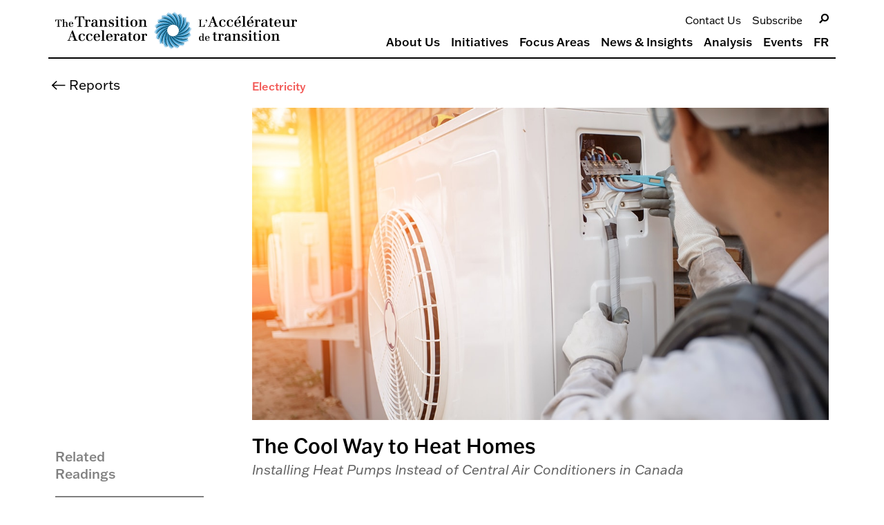

--- FILE ---
content_type: text/html; charset=UTF-8
request_url: https://transitionaccelerator.ca/reports/the-cool-way-to-heat-homes/
body_size: 56124
content:
<!DOCTYPE html>
<html lang="en-US">
<head>
	<meta charset="UTF-8">
	<meta name="viewport" content="width=device-width, initial-scale=1.0, viewport-fit=cover" />		<meta name='robots' content='index, follow, max-image-preview:large, max-snippet:-1, max-video-preview:-1' />
<link rel="alternate" hreflang="en" href="https://transitionaccelerator.ca/reports/the-cool-way-to-heat-homes/" />
<link rel="alternate" hreflang="fr" href="https://accelerateurdetransition.ca/rapports/thermopompes-un-vent-frais-sur-le-chauffage/" />
<link rel="alternate" hreflang="x-default" href="https://transitionaccelerator.ca/reports/the-cool-way-to-heat-homes/" />

	<!-- This site is optimized with the Yoast SEO Premium plugin v23.1 (Yoast SEO v23.1) - https://yoast.com/wordpress/plugins/seo/ -->
	<title>The Cool Way to Heat Homes - The Transition Accelerator</title>
	<meta name="description" content="This new report from the Building Decarbonization Alliance, Canadian Climate Institute, Efficiency Canada, and Greenhouse Institute highlights how Canadians can significantly reduce emissions and save on energy bills by opting for heat pumps instead of central air conditioners for both heating and cooling, representing a missed opportunity for substantial benefits." />
	<link rel="canonical" href="https://transitionaccelerator.ca/reports/the-cool-way-to-heat-homes/" />
	<meta property="og:locale" content="en_US" />
	<meta property="og:type" content="article" />
	<meta property="og:title" content="The Cool Way to Heat Homes: Installing Heat Pumps Instead of Central Air Conditioners in Canada" />
	<meta property="og:description" content="This new report from the Building Decarbonization Alliance, Canadian Climate Institute, Efficiency Canada, and Greenhouse Institute highlights how Canadians can significantly reduce emissions and save on energy bills by opting for heat pumps instead of central air conditioners for both heating and cooling, representing a missed opportunity for substantial benefits." />
	<meta property="og:url" content="https://transitionaccelerator.ca/reports/the-cool-way-to-heat-homes/" />
	<meta property="og:site_name" content="The Transition Accelerator" />
	<meta property="article:modified_time" content="2024-07-10T16:16:42+00:00" />
	<meta property="og:image" content="https://transitionaccelerator.ca/wp-content/uploads/2023/08/Cool-Way-to-Heat-Homes.jpg" />
	<meta property="og:image:width" content="1200" />
	<meta property="og:image:height" content="800" />
	<meta property="og:image:type" content="image/jpeg" />
	<meta name="twitter:card" content="summary_large_image" />
	<meta name="twitter:title" content="The Cool Way to Heat Homes: Installing Heat Pumps Instead of Central Air Conditioners in Canada" />
	<meta name="twitter:description" content="This new report from the Building Decarbonization Alliance, Canadian Climate Institute, Efficiency Canada, and Greenhouse Institute highlights how Canadians can significantly reduce emissions and save on energy bills by opting for heat pumps instead of central air conditioners for both heating and cooling, representing a missed opportunity for substantial benefits." />
	<meta name="twitter:image" content="https://transitionaccelerator.ca/wp-content/uploads/2023/08/Cool-Way-to-Heat-Homes.jpg" />
	<meta name="twitter:label1" content="Est. reading time" />
	<meta name="twitter:data1" content="2 minutes" />
	<script type="application/ld+json" class="yoast-schema-graph">{"@context":"https://schema.org","@graph":[{"@type":"WebPage","@id":"https://transitionaccelerator.ca/reports/the-cool-way-to-heat-homes/","url":"https://transitionaccelerator.ca/reports/the-cool-way-to-heat-homes/","name":"The Cool Way to Heat Homes - The Transition Accelerator","isPartOf":{"@id":"https://transitionaccelerator.ca/#website"},"primaryImageOfPage":{"@id":"https://transitionaccelerator.ca/reports/the-cool-way-to-heat-homes/#primaryimage"},"image":{"@id":"https://transitionaccelerator.ca/reports/the-cool-way-to-heat-homes/#primaryimage"},"thumbnailUrl":"https://transitionaccelerator.ca/wp-content/uploads/2023/08/Cool-Way-to-Heat-Homes.jpg","datePublished":"2023-08-22T23:59:19+00:00","dateModified":"2024-07-10T16:16:42+00:00","description":"This new report from the Building Decarbonization Alliance, Canadian Climate Institute, Efficiency Canada, and Greenhouse Institute highlights how Canadians can significantly reduce emissions and save on energy bills by opting for heat pumps instead of central air conditioners for both heating and cooling, representing a missed opportunity for substantial benefits.","breadcrumb":{"@id":"https://transitionaccelerator.ca/reports/the-cool-way-to-heat-homes/#breadcrumb"},"inLanguage":"en-US","potentialAction":[{"@type":"ReadAction","target":["https://transitionaccelerator.ca/reports/the-cool-way-to-heat-homes/"]}]},{"@type":"ImageObject","inLanguage":"en-US","@id":"https://transitionaccelerator.ca/reports/the-cool-way-to-heat-homes/#primaryimage","url":"https://transitionaccelerator.ca/wp-content/uploads/2023/08/Cool-Way-to-Heat-Homes.jpg","contentUrl":"https://transitionaccelerator.ca/wp-content/uploads/2023/08/Cool-Way-to-Heat-Homes.jpg","width":1200,"height":800,"caption":"Air Conditioning Technician and A part of preparing to install new air conditioner. Technician vacuum pump evacuates and checking new air conditioner"},{"@type":"BreadcrumbList","@id":"https://transitionaccelerator.ca/reports/the-cool-way-to-heat-homes/#breadcrumb","itemListElement":[{"@type":"ListItem","position":1,"name":"Home","item":"https://transitionaccelerator.ca/"},{"@type":"ListItem","position":2,"name":"Reports","item":"https://transitionaccelerator.ca/reports/"},{"@type":"ListItem","position":3,"name":"The Cool Way to Heat Homes"}]},{"@type":"WebSite","@id":"https://transitionaccelerator.ca/#website","url":"https://transitionaccelerator.ca/","name":"The Transition Accelerator","description":"","publisher":{"@id":"https://transitionaccelerator.ca/#organization"},"potentialAction":[{"@type":"SearchAction","target":{"@type":"EntryPoint","urlTemplate":"https://transitionaccelerator.ca/?s={search_term_string}"},"query-input":"required name=search_term_string"}],"inLanguage":"en-US"},{"@type":"Organization","@id":"https://transitionaccelerator.ca/#organization","name":"The Transition Accelerator","url":"https://transitionaccelerator.ca/","logo":{"@type":"ImageObject","inLanguage":"en-US","@id":"https://transitionaccelerator.ca/#/schema/logo/image/","url":"https://transitionaccelerator.ca/wp-content/uploads/2023/03/TA_LogoBilingual_Large_RGB_Black.svg","contentUrl":"https://transitionaccelerator.ca/wp-content/uploads/2023/03/TA_LogoBilingual_Large_RGB_Black.svg","width":1920,"height":300,"caption":"The Transition Accelerator"},"image":{"@id":"https://transitionaccelerator.ca/#/schema/logo/image/"}}]}</script>
	<!-- / Yoast SEO Premium plugin. -->


<link rel='dns-prefetch' href='//cdn.jsdelivr.net' />
<link rel="alternate" type="application/rss+xml" title="The Transition Accelerator &raquo; Feed" href="https://transitionaccelerator.ca/feed/" />
<link rel="alternate" type="application/rss+xml" title="The Transition Accelerator &raquo; Comments Feed" href="https://transitionaccelerator.ca/comments/feed/" />
<link rel="alternate" title="oEmbed (JSON)" type="application/json+oembed" href="https://transitionaccelerator.ca/wp-json/oembed/1.0/embed?url=https%3A%2F%2Ftransitionaccelerator.ca%2Freports%2Fthe-cool-way-to-heat-homes%2F" />
<link rel="alternate" title="oEmbed (XML)" type="text/xml+oembed" href="https://transitionaccelerator.ca/wp-json/oembed/1.0/embed?url=https%3A%2F%2Ftransitionaccelerator.ca%2Freports%2Fthe-cool-way-to-heat-homes%2F&#038;format=xml" />
<link rel="stylesheet" type="text/css" href="https://use.typekit.net/lza0usv.css"><style id='wp-img-auto-sizes-contain-inline-css'>
img:is([sizes=auto i],[sizes^="auto," i]){contain-intrinsic-size:3000px 1500px}
/*# sourceURL=wp-img-auto-sizes-contain-inline-css */
</style>
<link rel='stylesheet' id='formidable-css' href='https://transitionaccelerator.ca/wp-content/plugins/formidable/css/formidableforms.css?ver=511527' media='all' />
<style id='wp-emoji-styles-inline-css'>

	img.wp-smiley, img.emoji {
		display: inline !important;
		border: none !important;
		box-shadow: none !important;
		height: 1em !important;
		width: 1em !important;
		margin: 0 0.07em !important;
		vertical-align: -0.1em !important;
		background: none !important;
		padding: 0 !important;
	}
/*# sourceURL=wp-emoji-styles-inline-css */
</style>
<link rel='stylesheet' id='wp-block-library-css' href='https://transitionaccelerator.ca/wp-includes/css/dist/block-library/style.min.css?ver=6.9' media='all' />

<style id='classic-theme-styles-inline-css'>
/*! This file is auto-generated */
.wp-block-button__link{color:#fff;background-color:#32373c;border-radius:9999px;box-shadow:none;text-decoration:none;padding:calc(.667em + 2px) calc(1.333em + 2px);font-size:1.125em}.wp-block-file__button{background:#32373c;color:#fff;text-decoration:none}
/*# sourceURL=/wp-includes/css/classic-themes.min.css */
</style>
<link rel='stylesheet' id='wpml-legacy-horizontal-list-0-css' href='https://transitionaccelerator.ca/wp-content/plugins/sitepress-multilingual-cms/templates/language-switchers/legacy-list-horizontal/style.min.css?ver=1' media='all' />
<link rel='stylesheet' id='wpml-menu-item-0-css' href='https://transitionaccelerator.ca/wp-content/plugins/sitepress-multilingual-cms/templates/language-switchers/menu-item/style.min.css?ver=1' media='all' />
<link rel='stylesheet' id='cms-navigation-style-base-css' href='https://transitionaccelerator.ca/wp-content/plugins/wpml-cms-nav/res/css/cms-navigation-base.css?ver=1.5.5' media='screen' />
<link rel='stylesheet' id='cms-navigation-style-css' href='https://transitionaccelerator.ca/wp-content/plugins/wpml-cms-nav/res/css/cms-navigation.css?ver=1.5.5' media='screen' />
<link rel='stylesheet' id='transition-acclerator-style-css' href='https://transitionaccelerator.ca/wp-content/themes/transition-accelerator/style.css?ver=1.0.0' media='all' />
<link rel='stylesheet' id='select2-css' href='https://cdn.jsdelivr.net/npm/select2@4.1.0-rc.0/dist/css/select2.min.css?ver=6.9' media='all' />
<link rel='stylesheet' id='bulma-css' href='https://cdn.jsdelivr.net/npm/bulma@0.9.4/css/bulma.min.css?ver=6.9' media='all' />
<link rel='stylesheet' id='bulma-accordion-css' href='https://transitionaccelerator.ca/wp-content/themes/transition-accelerator/assets/bulma-accordion/bulma-accordion.min.css?ver=6.9' media='all' />
<link rel='stylesheet' id='elementor-frontend-css' href='https://transitionaccelerator.ca/wp-content/plugins/elementor/assets/css/frontend.min.css?ver=3.21.4' media='all' />
<style id='elementor-frontend-inline-css'>
.elementor-kit-6{--e-global-color-f54e681:#F25653;--e-global-color-1984bfd:#A59669;--e-global-color-a727ac9:#0AB96D;--e-global-color-8815c46:#B9DCFF;--e-global-color-4d0392c:#8989D3;--e-global-color-348aefe:#000000;--e-global-color-801311f:#FFFFFF;--e-global-color-e97a12b:#000000;--e-global-color-252a450:#606060;--e-global-color-917f807:#FFB400;--e-global-color-a1b0a90:#1A98AF;--e-global-color-bb837c9:#808080;--e-global-color-c49cadf:#E7E7E2;--e-global-color-6de617c:#E7E7E280;--e-global-typography-3677dd6-font-family:"franklin-gothic-atf";--e-global-typography-3677dd6-font-size:1.4rem;--e-global-typography-3677dd6-font-weight:500;--e-global-typography-3677dd6-line-height:1.2em;--e-global-typography-7b3602e-font-family:"franklin-gothic-atf";--e-global-typography-7b3602e-font-size:2.1rem;--e-global-typography-7b3602e-line-height:1.155em;--e-global-typography-c66902e-font-family:"franklin-gothic-atf";--e-global-typography-c66902e-font-size:1.2rem;--e-global-typography-c66902e-font-weight:500;--e-global-typography-c66902e-line-height:1.2em;--e-global-typography-d8b86ba-font-size:1.6rem;--e-global-typography-d8b86ba-font-weight:500;--e-global-typography-d8b86ba-line-height:1.2em;--e-global-typography-b3d38df-font-family:"franklin-gothic-atf";--e-global-typography-b3d38df-font-size:1.8rem;--e-global-typography-b3d38df-line-height:1.2em;--e-global-typography-96deae3-font-family:"franklin-gothic-atf";--e-global-typography-96deae3-font-size:1.4rem;--e-global-typography-96deae3-line-height:1.4em;--e-global-typography-440541c-font-family:"franklin-gothic-atf";--e-global-typography-440541c-font-size:1.2rem;--e-global-typography-440541c-line-height:1.35;--e-global-typography-7eaba2c-font-family:"franklin-gothic-atf";--e-global-typography-7eaba2c-font-size:1.3rem;--e-global-typography-7eaba2c-font-weight:500;--e-global-typography-7eaba2c-line-height:1.35;--e-global-typography-7e04686-font-family:"franklin-gothic-atf";--e-global-typography-7e04686-font-size:0.95rem;--e-global-typography-7e04686-line-height:1.35;--e-global-typography-e635ee1-font-family:"franklin-gothic-atf";--e-global-typography-e635ee1-font-size:0.95rem;--e-global-typography-e635ee1-font-weight:500;--e-global-typography-e635ee1-line-height:1.35;--e-global-typography-bd78f16-font-family:"franklin-gothic-atf";--e-global-typography-bd78f16-font-size:1.15rem;--e-global-typography-bd78f16-font-weight:500;--e-global-typography-bd78f16-line-height:1.35;color:var( --e-global-color-e97a12b );font-family:var( --e-global-typography-440541c-font-family ), Sans-serif;font-size:var( --e-global-typography-440541c-font-size );line-height:var( --e-global-typography-440541c-line-height );letter-spacing:var( --e-global-typography-440541c-letter-spacing );word-spacing:var( --e-global-typography-440541c-word-spacing );}.elementor-kit-6 h1{font-family:var( --e-global-typography-3677dd6-font-family ), Sans-serif;font-size:var( --e-global-typography-3677dd6-font-size );font-weight:var( --e-global-typography-3677dd6-font-weight );line-height:var( --e-global-typography-3677dd6-line-height );letter-spacing:var( --e-global-typography-3677dd6-letter-spacing );word-spacing:var( --e-global-typography-3677dd6-word-spacing );}.elementor-kit-6 h2{font-family:var( --e-global-typography-c66902e-font-family ), Sans-serif;font-size:var( --e-global-typography-c66902e-font-size );font-weight:var( --e-global-typography-c66902e-font-weight );line-height:var( --e-global-typography-c66902e-line-height );letter-spacing:var( --e-global-typography-c66902e-letter-spacing );word-spacing:var( --e-global-typography-c66902e-word-spacing );}.elementor-kit-6 h3{font-family:var( --e-global-typography-96deae3-font-family ), Sans-serif;font-size:var( --e-global-typography-96deae3-font-size );line-height:var( --e-global-typography-96deae3-line-height );letter-spacing:var( --e-global-typography-96deae3-letter-spacing );word-spacing:var( --e-global-typography-96deae3-word-spacing );}.elementor-kit-6 button,.elementor-kit-6 input[type="button"],.elementor-kit-6 input[type="submit"],.elementor-kit-6 .elementor-button{font-family:"franklin-gothic-atf", Sans-serif;font-size:1.3rem;line-height:1.25em;color:var( --e-global-color-e97a12b );background-color:#FFFFFF00;border-radius:0px 0px 0px 0px;padding:0px 0px 0px 0px;}.elementor-kit-6 button:hover,.elementor-kit-6 button:focus,.elementor-kit-6 input[type="button"]:hover,.elementor-kit-6 input[type="button"]:focus,.elementor-kit-6 input[type="submit"]:hover,.elementor-kit-6 input[type="submit"]:focus,.elementor-kit-6 .elementor-button:hover,.elementor-kit-6 .elementor-button:focus{color:#00000099;}.elementor-section.elementor-section-boxed > .elementor-container{max-width:1140px;}.e-con{--container-max-width:1140px;}.elementor-widget:not(:last-child){margin-block-end:20px;}.elementor-element{--widgets-spacing:20px 20px;}{}h1.entry-title{display:var(--page-title-display);}.elementor-kit-6 e-page-transition{background-color:#FFBC7D;}@media(max-width:1024px){.elementor-kit-6{--e-global-typography-7b3602e-font-size:1.75rem;font-size:var( --e-global-typography-440541c-font-size );line-height:var( --e-global-typography-440541c-line-height );letter-spacing:var( --e-global-typography-440541c-letter-spacing );word-spacing:var( --e-global-typography-440541c-word-spacing );}.elementor-kit-6 h1{font-size:var( --e-global-typography-3677dd6-font-size );line-height:var( --e-global-typography-3677dd6-line-height );letter-spacing:var( --e-global-typography-3677dd6-letter-spacing );word-spacing:var( --e-global-typography-3677dd6-word-spacing );}.elementor-kit-6 h2{font-size:var( --e-global-typography-c66902e-font-size );line-height:var( --e-global-typography-c66902e-line-height );letter-spacing:var( --e-global-typography-c66902e-letter-spacing );word-spacing:var( --e-global-typography-c66902e-word-spacing );}.elementor-kit-6 h3{font-size:var( --e-global-typography-96deae3-font-size );line-height:var( --e-global-typography-96deae3-line-height );letter-spacing:var( --e-global-typography-96deae3-letter-spacing );word-spacing:var( --e-global-typography-96deae3-word-spacing );}.elementor-section.elementor-section-boxed > .elementor-container{max-width:1024px;}.e-con{--container-max-width:1024px;}}@media(max-width:767px){.elementor-kit-6{--e-global-typography-3677dd6-font-size:1.25rem;--e-global-typography-7b3602e-font-size:1.4375rem;--e-global-typography-c66902e-font-size:1.2rem;--e-global-typography-d8b86ba-font-size:1.2rem;--e-global-typography-b3d38df-font-size:1.25rem;--e-global-typography-96deae3-font-size:1.25rem;--e-global-typography-440541c-font-size:1rem;--e-global-typography-7eaba2c-font-size:1rem;--e-global-typography-7e04686-font-size:0.75rem;--e-global-typography-e635ee1-font-size:0.75rem;--e-global-typography-bd78f16-font-size:1rem;font-size:var( --e-global-typography-440541c-font-size );line-height:var( --e-global-typography-440541c-line-height );letter-spacing:var( --e-global-typography-440541c-letter-spacing );word-spacing:var( --e-global-typography-440541c-word-spacing );}.elementor-kit-6 h1{font-size:var( --e-global-typography-3677dd6-font-size );line-height:var( --e-global-typography-3677dd6-line-height );letter-spacing:var( --e-global-typography-3677dd6-letter-spacing );word-spacing:var( --e-global-typography-3677dd6-word-spacing );}.elementor-kit-6 h2{font-size:var( --e-global-typography-c66902e-font-size );line-height:var( --e-global-typography-c66902e-line-height );letter-spacing:var( --e-global-typography-c66902e-letter-spacing );word-spacing:var( --e-global-typography-c66902e-word-spacing );}.elementor-kit-6 h3{font-size:var( --e-global-typography-96deae3-font-size );line-height:var( --e-global-typography-96deae3-line-height );letter-spacing:var( --e-global-typography-96deae3-letter-spacing );word-spacing:var( --e-global-typography-96deae3-word-spacing );}.elementor-kit-6 button,.elementor-kit-6 input[type="button"],.elementor-kit-6 input[type="submit"],.elementor-kit-6 .elementor-button{font-size:1rem;}.elementor-section.elementor-section-boxed > .elementor-container{max-width:767px;}.e-con{--container-max-width:767px;}}
.elementor-9322 .elementor-element.elementor-element-8be46c7 > .elementor-container > .elementor-column > .elementor-widget-wrap{align-content:center;align-items:center;}.elementor-9322 .elementor-element.elementor-element-8be46c7{transition:background 0.3s, border 0.3s, border-radius 0.3s, box-shadow 0.3s;}.elementor-9322 .elementor-element.elementor-element-8be46c7 > .elementor-background-overlay{transition:background 0.3s, border-radius 0.3s, opacity 0.3s;}.elementor-9322 .elementor-element.elementor-element-937cfd5.elementor-column > .elementor-widget-wrap{justify-content:space-between;}.elementor-9322 .elementor-element.elementor-element-5abad0b{width:auto;max-width:auto;}.elementor-9322 .elementor-element.elementor-element-fb6f38f .elementor-button .elementor-align-icon-right{margin-left:15px;}.elementor-9322 .elementor-element.elementor-element-fb6f38f .elementor-button .elementor-align-icon-left{margin-right:15px;}.elementor-9322 .elementor-element.elementor-element-fb6f38f .elementor-button{font-size:1.05rem;}.elementor-9322 .elementor-element.elementor-element-fb6f38f{width:auto;max-width:auto;}.elementor-9322 .elementor-element.elementor-element-0922862 > .elementor-container{min-height:80px;}.elementor-9322 .elementor-element.elementor-element-0922862 > .elementor-container > .elementor-column > .elementor-widget-wrap{align-content:center;align-items:center;}.elementor-9322 .elementor-element.elementor-element-0922862{transition:background 0.3s, border 0.3s, border-radius 0.3s, box-shadow 0.3s;margin-top:0px;margin-bottom:20px;padding:5px 0px 0px 0px;z-index:1000;}.elementor-9322 .elementor-element.elementor-element-0922862 > .elementor-background-overlay{transition:background 0.3s, border-radius 0.3s, opacity 0.3s;}.elementor-9322 .elementor-element.elementor-element-6b4489f img{width:350px;}.elementor-9322 .elementor-element.elementor-element-68f53a3 > .elementor-widget-wrap > .elementor-widget:not(.elementor-widget__width-auto):not(.elementor-widget__width-initial):not(:last-child):not(.elementor-absolute){margin-bottom:0px;}.elementor-9322 .elementor-element.elementor-element-68f53a3 > .elementor-element-populated{margin:0px 0px 0px 50px;--e-column-margin-right:0px;--e-column-margin-left:50px;}.elementor-9322 .elementor-element.elementor-element-9ef0ee3 > .elementor-container > .elementor-column > .elementor-widget-wrap{align-content:center;align-items:center;}.elementor-9322 .elementor-element.elementor-element-9ef0ee3{margin-top:0px;margin-bottom:10px;}.elementor-9322 .elementor-element.elementor-element-530df49 .elementor-nav-menu .elementor-item{font-family:var( --e-global-typography-7e04686-font-family ), Sans-serif;font-size:var( --e-global-typography-7e04686-font-size );line-height:var( --e-global-typography-7e04686-line-height );letter-spacing:var( --e-global-typography-7e04686-letter-spacing );word-spacing:var( --e-global-typography-7e04686-word-spacing );}.elementor-9322 .elementor-element.elementor-element-530df49 .elementor-nav-menu--main .elementor-item{color:#000000;fill:#000000;padding-left:0px;padding-right:0px;padding-top:0px;padding-bottom:0px;}.elementor-9322 .elementor-element.elementor-element-530df49 .elementor-nav-menu--main .elementor-item:hover,
					.elementor-9322 .elementor-element.elementor-element-530df49 .elementor-nav-menu--main .elementor-item.elementor-item-active,
					.elementor-9322 .elementor-element.elementor-element-530df49 .elementor-nav-menu--main .elementor-item.highlighted,
					.elementor-9322 .elementor-element.elementor-element-530df49 .elementor-nav-menu--main .elementor-item:focus{color:#00000099;fill:#00000099;}.elementor-9322 .elementor-element.elementor-element-530df49{--e-nav-menu-horizontal-menu-item-margin:calc( 16px / 2 );}.elementor-9322 .elementor-element.elementor-element-530df49 .elementor-nav-menu--main:not(.elementor-nav-menu--layout-horizontal) .elementor-nav-menu > li:not(:last-child){margin-bottom:16px;}.elementor-9322 .elementor-element.elementor-element-530df49 > .elementor-widget-container{margin:0px 15px 0px 0px;}.elementor-9322 .elementor-element.elementor-element-433a5e1 > .elementor-element-populated{margin:0px 0px 4px 0px;--e-column-margin-right:0px;--e-column-margin-left:0px;}.elementor-9322 .elementor-element.elementor-element-c973540 .elementor-search-form__container{min-height:14px;}.elementor-9322 .elementor-element.elementor-element-c973540 .elementor-search-form__submit{min-width:14px;--e-search-form-submit-text-color:var( --e-global-color-348aefe );background-color:#02010100;--e-search-form-submit-icon-size:14px;}body:not(.rtl) .elementor-9322 .elementor-element.elementor-element-c973540 .elementor-search-form__icon{padding-left:calc(14px / 3);}body.rtl .elementor-9322 .elementor-element.elementor-element-c973540 .elementor-search-form__icon{padding-right:calc(14px / 3);}.elementor-9322 .elementor-element.elementor-element-c973540 .elementor-search-form__input, .elementor-9322 .elementor-element.elementor-element-c973540.elementor-search-form--button-type-text .elementor-search-form__submit{padding-left:calc(14px / 3);padding-right:calc(14px / 3);}.elementor-9322 .elementor-element.elementor-element-c973540 input[type="search"].elementor-search-form__input{font-family:var( --e-global-typography-7e04686-font-family ), Sans-serif;font-size:var( --e-global-typography-7e04686-font-size );line-height:var( --e-global-typography-7e04686-line-height );letter-spacing:var( --e-global-typography-7e04686-letter-spacing );word-spacing:var( --e-global-typography-7e04686-word-spacing );}.elementor-9322 .elementor-element.elementor-element-c973540 .elementor-search-form__input,
					.elementor-9322 .elementor-element.elementor-element-c973540 .elementor-search-form__icon,
					.elementor-9322 .elementor-element.elementor-element-c973540 .elementor-lightbox .dialog-lightbox-close-button,
					.elementor-9322 .elementor-element.elementor-element-c973540 .elementor-lightbox .dialog-lightbox-close-button:hover,
					.elementor-9322 .elementor-element.elementor-element-c973540.elementor-search-form--skin-full_screen input[type="search"].elementor-search-form__input{color:var( --e-global-color-348aefe );fill:var( --e-global-color-348aefe );}.elementor-9322 .elementor-element.elementor-element-c973540:not(.elementor-search-form--skin-full_screen) .elementor-search-form__container{background-color:#FFFFFF00;border-color:#00000000;border-width:0px 0px 0px 0px;border-radius:0px;}.elementor-9322 .elementor-element.elementor-element-c973540.elementor-search-form--skin-full_screen input[type="search"].elementor-search-form__input{background-color:#FFFFFF00;border-color:#00000000;border-width:0px 0px 0px 0px;border-radius:0px;}.elementor-9322 .elementor-element.elementor-element-c973540:not(.elementor-search-form--skin-full_screen) .elementor-search-form--focus .elementor-search-form__input,
					.elementor-9322 .elementor-element.elementor-element-c973540 .elementor-search-form--focus .elementor-search-form__icon,
					.elementor-9322 .elementor-element.elementor-element-c973540 .elementor-lightbox .dialog-lightbox-close-button:hover,
					.elementor-9322 .elementor-element.elementor-element-c973540.elementor-search-form--skin-full_screen input[type="search"].elementor-search-form__input:focus{color:var( --e-global-color-348aefe );fill:var( --e-global-color-348aefe );}.elementor-9322 .elementor-element.elementor-element-c973540:not(.elementor-search-form--skin-full_screen) .elementor-search-form--focus .elementor-search-form__container{background-color:#02010100;border-color:var( --e-global-color-348aefe );}.elementor-9322 .elementor-element.elementor-element-c973540.elementor-search-form--skin-full_screen input[type="search"].elementor-search-form__input:focus{background-color:#02010100;border-color:var( --e-global-color-348aefe );}.elementor-9322 .elementor-element.elementor-element-c973540 .elementor-search-form__submit:hover{--e-search-form-submit-text-color:var( --e-global-color-348aefe );background-color:#FFFFFF00;}.elementor-9322 .elementor-element.elementor-element-c973540 .elementor-search-form__submit:focus{--e-search-form-submit-text-color:var( --e-global-color-348aefe );background-color:#FFFFFF00;}.elementor-9322 .elementor-element.elementor-element-460fd41 .elementor-nav-menu .elementor-item{font-family:"Graphik", Sans-serif;font-size:17px;font-weight:500;}.elementor-9322 .elementor-element.elementor-element-460fd41 .elementor-nav-menu--main .elementor-item{color:var( --e-global-color-348aefe );fill:var( --e-global-color-348aefe );padding-left:0px;padding-right:0px;padding-top:0px;padding-bottom:0px;}.elementor-9322 .elementor-element.elementor-element-460fd41 .elementor-nav-menu--main .elementor-item:hover,
					.elementor-9322 .elementor-element.elementor-element-460fd41 .elementor-nav-menu--main .elementor-item.elementor-item-active,
					.elementor-9322 .elementor-element.elementor-element-460fd41 .elementor-nav-menu--main .elementor-item.highlighted,
					.elementor-9322 .elementor-element.elementor-element-460fd41 .elementor-nav-menu--main .elementor-item:focus{color:#00000099;fill:#00000099;}.elementor-9322 .elementor-element.elementor-element-460fd41{--e-nav-menu-horizontal-menu-item-margin:calc( 16px / 2 );}.elementor-9322 .elementor-element.elementor-element-460fd41 .elementor-nav-menu--main:not(.elementor-nav-menu--layout-horizontal) .elementor-nav-menu > li:not(:last-child){margin-bottom:16px;}.elementor-9322 .elementor-element.elementor-element-460fd41 .elementor-nav-menu--dropdown a, .elementor-9322 .elementor-element.elementor-element-460fd41 .elementor-menu-toggle{color:var( --e-global-color-348aefe );}.elementor-9322 .elementor-element.elementor-element-460fd41 .elementor-nav-menu--dropdown a:hover,
					.elementor-9322 .elementor-element.elementor-element-460fd41 .elementor-nav-menu--dropdown a.elementor-item-active,
					.elementor-9322 .elementor-element.elementor-element-460fd41 .elementor-nav-menu--dropdown a.highlighted,
					.elementor-9322 .elementor-element.elementor-element-460fd41 .elementor-menu-toggle:hover{color:#00000099;}.elementor-9322 .elementor-element.elementor-element-460fd41 .elementor-nav-menu--dropdown a:hover,
					.elementor-9322 .elementor-element.elementor-element-460fd41 .elementor-nav-menu--dropdown a.elementor-item-active,
					.elementor-9322 .elementor-element.elementor-element-460fd41 .elementor-nav-menu--dropdown a.highlighted{background-color:#FFFFFF00;}.elementor-9322 .elementor-element.elementor-element-460fd41 .elementor-nav-menu--dropdown a.elementor-item-active{color:var( --e-global-color-348aefe );background-color:#FFFFFF00;}.elementor-9322 .elementor-element.elementor-element-460fd41 .elementor-nav-menu--dropdown .elementor-item, .elementor-9322 .elementor-element.elementor-element-460fd41 .elementor-nav-menu--dropdown  .elementor-sub-item{font-size:17px;font-weight:500;}.elementor-9322 .elementor-element.elementor-element-460fd41 .elementor-nav-menu--dropdown a{padding-left:7.5px;padding-right:7.5px;}.elementor-9322 .elementor-element.elementor-element-460fd41 .elementor-nav-menu--main > .elementor-nav-menu > li > .elementor-nav-menu--dropdown, .elementor-9322 .elementor-element.elementor-element-460fd41 .elementor-nav-menu__container.elementor-nav-menu--dropdown{margin-top:-2px !important;}.elementor-9322 .elementor-element.elementor-element-460fd41 > .elementor-widget-container{margin:0px 0px 0px 0px;}.elementor-9322 .elementor-element.elementor-element-50f2b57 .elementor-icon-wrapper{text-align:right;}.elementor-9322 .elementor-element.elementor-element-50f2b57.elementor-view-stacked .elementor-icon{background-color:var( --e-global-color-348aefe );}.elementor-9322 .elementor-element.elementor-element-50f2b57.elementor-view-framed .elementor-icon, .elementor-9322 .elementor-element.elementor-element-50f2b57.elementor-view-default .elementor-icon{color:var( --e-global-color-348aefe );border-color:var( --e-global-color-348aefe );}.elementor-9322 .elementor-element.elementor-element-50f2b57.elementor-view-framed .elementor-icon, .elementor-9322 .elementor-element.elementor-element-50f2b57.elementor-view-default .elementor-icon svg{fill:var( --e-global-color-348aefe );}.elementor-9322 .elementor-element.elementor-element-50f2b57 .elementor-icon{font-size:9px;}.elementor-9322 .elementor-element.elementor-element-50f2b57 .elementor-icon svg{height:9px;}@media(max-width:1024px){.elementor-9322 .elementor-element.elementor-element-530df49 .elementor-nav-menu .elementor-item{font-size:var( --e-global-typography-7e04686-font-size );line-height:var( --e-global-typography-7e04686-line-height );letter-spacing:var( --e-global-typography-7e04686-letter-spacing );word-spacing:var( --e-global-typography-7e04686-word-spacing );}.elementor-9322 .elementor-element.elementor-element-c973540 input[type="search"].elementor-search-form__input{font-size:var( --e-global-typography-7e04686-font-size );line-height:var( --e-global-typography-7e04686-line-height );letter-spacing:var( --e-global-typography-7e04686-letter-spacing );word-spacing:var( --e-global-typography-7e04686-word-spacing );}}@media(max-width:767px){.elementor-bc-flex-widget .elementor-9322 .elementor-element.elementor-element-937cfd5.elementor-column .elementor-widget-wrap{align-items:center;}.elementor-9322 .elementor-element.elementor-element-937cfd5.elementor-column.elementor-element[data-element_type="column"] > .elementor-widget-wrap.elementor-element-populated{align-content:center;align-items:center;}.elementor-9322 .elementor-element.elementor-element-937cfd5 > .elementor-element-populated{padding:10px 10px 15px 10px;}.elementor-9322 .elementor-element.elementor-element-fb6f38f .elementor-button{font-size:0.8125em;line-height:1em;}.elementor-9322 .elementor-element.elementor-element-fb6f38f > .elementor-widget-container{margin:0px 0px 0px 0px;}.elementor-9322 .elementor-element.elementor-element-d8fb151{width:12.5%;}.elementor-9322 .elementor-element.elementor-element-d8fb151 > .elementor-element-populated{padding:10px 10px 10px 10px;}.elementor-9322 .elementor-element.elementor-element-02f19b1{width:75%;}.elementor-bc-flex-widget .elementor-9322 .elementor-element.elementor-element-02f19b1.elementor-column .elementor-widget-wrap{align-items:flex-start;}.elementor-9322 .elementor-element.elementor-element-02f19b1.elementor-column.elementor-element[data-element_type="column"] > .elementor-widget-wrap.elementor-element-populated{align-content:flex-start;align-items:flex-start;}.elementor-9322 .elementor-element.elementor-element-02f19b1 > .elementor-element-populated{padding:10px 10px 10px 10px;}.elementor-9322 .elementor-element.elementor-element-68f53a3{width:12.5%;}.elementor-bc-flex-widget .elementor-9322 .elementor-element.elementor-element-68f53a3.elementor-column .elementor-widget-wrap{align-items:flex-start;}.elementor-9322 .elementor-element.elementor-element-68f53a3.elementor-column.elementor-element[data-element_type="column"] > .elementor-widget-wrap.elementor-element-populated{align-content:flex-start;align-items:flex-start;}.elementor-9322 .elementor-element.elementor-element-68f53a3 > .elementor-element-populated{margin:0px 0px 0px 0px;--e-column-margin-right:0px;--e-column-margin-left:0px;padding:10px 10px 10px 10px;}.elementor-9322 .elementor-element.elementor-element-530df49 .elementor-nav-menu .elementor-item{font-size:var( --e-global-typography-7e04686-font-size );line-height:var( --e-global-typography-7e04686-line-height );letter-spacing:var( --e-global-typography-7e04686-letter-spacing );word-spacing:var( --e-global-typography-7e04686-word-spacing );}.elementor-9322 .elementor-element.elementor-element-c973540 input[type="search"].elementor-search-form__input{font-size:var( --e-global-typography-7e04686-font-size );line-height:var( --e-global-typography-7e04686-line-height );letter-spacing:var( --e-global-typography-7e04686-letter-spacing );word-spacing:var( --e-global-typography-7e04686-word-spacing );}.elementor-9322 .elementor-element.elementor-element-50f2b57 .elementor-icon-wrapper{text-align:right;}.elementor-9322 .elementor-element.elementor-element-50f2b57 .elementor-icon{font-size:18px;}.elementor-9322 .elementor-element.elementor-element-50f2b57 .elementor-icon svg{height:18px;}.elementor-9322 .elementor-element.elementor-element-50f2b57 > .elementor-widget-container{margin:10px 0px 0px 0px;}}@media(min-width:768px){.elementor-9322 .elementor-element.elementor-element-d8fb151{width:10%;}.elementor-9322 .elementor-element.elementor-element-02f19b1{width:55.456%;}}/* Start custom CSS for column, class: .elementor-element-937cfd5 */.elementor-9322 .elementor-element.elementor-element-937cfd5 {
    flex: 1;
}/* End custom CSS */
/* Start custom CSS for column, class: .elementor-element-02f19b1 */@media (min-width: 768px) {
.elementor-9322 .elementor-element.elementor-element-02f19b1 {
    width: auto;
}
}/* End custom CSS */
/* Start custom CSS for column, class: .elementor-element-29696e3 */.elementor-9322 .elementor-element.elementor-element-29696e3 {
    flex: 1;
}/* End custom CSS */
/* Start custom CSS for search-form, class: .elementor-element-c973540 */.elementor-9322 .elementor-element.elementor-element-c973540 form {
    line-height: 0;
}
.elementor-9322 .elementor-element.elementor-element-c973540 form i {
        -webkit-transform: scaleX(-1);
  transform: scaleX(-1);
}
.elementor-9322 .elementor-element.elementor-element-c973540 .dialog-close-button {
    top: 0.75em;
    font-size: 28px;
}/* End custom CSS */
/* Start custom CSS for column, class: .elementor-element-433a5e1 */.elementor-9322 .elementor-element.elementor-element-433a5e1 {
    width: auto;
}/* End custom CSS */
/* Start custom CSS for nav-menu, class: .elementor-element-460fd41 */.elementor-9322 .elementor-element.elementor-element-460fd41 .elementor-nav-menu > li {
    position: static;
}
.elementor-9322 .elementor-element.elementor-element-460fd41 .sub-menu {
    display: none;
    flex-wrap: wrap;
    width: 1140px !important;
    max-width: 1140px !important;
    top: 34px !important;
    right: 0 !important;
    left: auto !important;
    justify-content: flex-end;
    /*border-top: 2px solid #000;*/
    background-color: #fff;
}

.elementor-9322 .elementor-element.elementor-element-460fd41 .sub-menu:before,
.elementor-9322 .elementor-element.elementor-element-460fd41 .sub-menu:after {
    content: '';
    position: absolute;
    height: 100%;
    width: 100vw;
    background-color: inherit;
    z-index: -1;
    left: 0;
}
.elementor-9322 .elementor-element.elementor-element-460fd41 .sub-menu:after {
    left: auto;
    right: 0;
}
.elementor-9322 .elementor-element.elementor-element-460fd41 .has-submenu.highlighted + .sub-menu {
     display: flex !important;
}
.elementor-9322 .elementor-element.elementor-element-460fd41 .sub-arrow {
    display: none;
}

.elementor-sticky--effects .sub-menu {
    background-color: #fff !important;
}/* End custom CSS */
/* Start custom CSS for icon, class: .elementor-element-50f2b57 */.elementor-9322 .elementor-element.elementor-element-50f2b57 .elementor-icon-wrapper {
    line-height: 1px;
}/* End custom CSS */
/* Start custom CSS for column, class: .elementor-element-68f53a3 */@media (min-width: 768px) {
    .elementor-9322 .elementor-element.elementor-element-68f53a3 {
    width:auto;
    flex: 1;
}
}/* End custom CSS */
/* Start custom CSS for section, class: .elementor-element-0922862 */.elementor-9322 .elementor-element.elementor-element-0922862.elementor-sticky--effects{
background-color: #fff!important
}
.elementor-9322 .elementor-element.elementor-element-0922862.elementor-sticky--effects{
    
transition: background-color 0.3s ease !important;
}
.elementor-9322 .elementor-element.elementor-element-0922862 > .elementor-container {
    border-bottom: 2px solid #000;
}
@media(max-width: 767px) {
    .elementor-9322 .elementor-element.elementor-element-0922862 > .elementor-container {
        min-height: auto !important;
    }
}/* End custom CSS */
/* Start Custom Fonts CSS */@font-face {
	font-family: 'Graphik';
	font-style: normal;
	font-weight: normal;
	font-display: auto;
	src: url('https://transitionaccelerator.ca/wp-content/uploads/2023/03/Graphik-Regular.woff2') format('woff2'),
		url('https://transitionaccelerator.ca/wp-content/uploads/2023/03/Graphik-Regular.woff') format('woff'),
		url('https://transitionaccelerator.ca/wp-content/uploads/2023/03/Graphik-Regular.ttf') format('truetype');
}
@font-face {
	font-family: 'Graphik';
	font-style: normal;
	font-weight: 500;
	font-display: auto;
	src: url('https://transitionaccelerator.ca/wp-content/uploads/2023/03/Graphik-Medium.woff2') format('woff2'),
		url('https://transitionaccelerator.ca/wp-content/uploads/2023/03/Graphik-Medium.woff') format('woff'),
		url('https://transitionaccelerator.ca/wp-content/uploads/2023/03/Graphik-Medium.ttf') format('truetype');
}
/* End Custom Fonts CSS */
.elementor-9322 .elementor-element.elementor-element-8be46c7:not(.elementor-motion-effects-element-type-background), .elementor-9322 .elementor-element.elementor-element-8be46c7 > .elementor-motion-effects-container > .elementor-motion-effects-layer{background-color:#0ab96d;}
.elementor-9461 .elementor-element.elementor-element-5fc9b31:not(.elementor-motion-effects-element-type-background), .elementor-9461 .elementor-element.elementor-element-5fc9b31 > .elementor-motion-effects-container > .elementor-motion-effects-layer{background-color:#E7E7E2;}.elementor-9461 .elementor-element.elementor-element-5fc9b31{transition:background 0.3s, border 0.3s, border-radius 0.3s, box-shadow 0.3s;}.elementor-9461 .elementor-element.elementor-element-5fc9b31 > .elementor-background-overlay{transition:background 0.3s, border-radius 0.3s, opacity 0.3s;}.elementor-9461 .elementor-element.elementor-element-bf5b41e{border-style:solid;border-width:0px 0px 2px 0px;border-color:var( --e-global-color-348aefe );transition:background 0.3s, border 0.3s, border-radius 0.3s, box-shadow 0.3s;padding:50px 0px 50px 0px;}.elementor-9461 .elementor-element.elementor-element-bf5b41e > .elementor-background-overlay{transition:background 0.3s, border-radius 0.3s, opacity 0.3s;}.elementor-9461 .elementor-element.elementor-element-f70dc33{color:var( --e-global-color-348aefe );font-family:"franklin-gothic-atf", Sans-serif;font-size:1.4rem;line-height:1.2em;}.elementor-9461 .elementor-element.elementor-element-b30dfca .elementor-button{font-size:1.05rem;font-weight:500;fill:var( --e-global-color-801311f );color:var( --e-global-color-801311f );background-color:var( --e-global-color-348aefe );padding:12px 30px 12px 30px;}.elementor-9461 .elementor-element.elementor-element-b30dfca .elementor-button:hover, .elementor-9461 .elementor-element.elementor-element-b30dfca .elementor-button:focus{color:var( --e-global-color-348aefe );background-color:var( --e-global-color-801311f );}.elementor-9461 .elementor-element.elementor-element-b30dfca .elementor-button:hover svg, .elementor-9461 .elementor-element.elementor-element-b30dfca .elementor-button:focus svg{fill:var( --e-global-color-348aefe );}.elementor-9461 .elementor-element.elementor-element-fd85901:not(.elementor-motion-effects-element-type-background), .elementor-9461 .elementor-element.elementor-element-fd85901 > .elementor-motion-effects-container > .elementor-motion-effects-layer{background-color:var( --e-global-color-c49cadf );}.elementor-9461 .elementor-element.elementor-element-fd85901{transition:background 0.3s, border 0.3s, border-radius 0.3s, box-shadow 0.3s;padding:40px 0px 40px 0px;}.elementor-9461 .elementor-element.elementor-element-fd85901 > .elementor-background-overlay{transition:background 0.3s, border-radius 0.3s, opacity 0.3s;}.elementor-9461 .elementor-element.elementor-element-e6d5ab9 .elementor-icon-wrapper{text-align:left;}.elementor-9461 .elementor-element.elementor-element-e6d5ab9 .elementor-icon{font-size:55px;}.elementor-9461 .elementor-element.elementor-element-e6d5ab9 .elementor-icon svg{height:55px;}.elementor-9461 .elementor-element.elementor-element-da360e6 .elementor-icon-wrapper{text-align:left;}.elementor-9461 .elementor-element.elementor-element-da360e6 .elementor-icon{font-size:55px;}.elementor-9461 .elementor-element.elementor-element-da360e6 .elementor-icon svg{height:55px;}.elementor-9461 .elementor-element.elementor-element-77b8866 .elementor-nav-menu .elementor-item{font-size:1.05rem;}.elementor-9461 .elementor-element.elementor-element-77b8866 .elementor-nav-menu--main .elementor-item{color:var( --e-global-color-348aefe );fill:var( --e-global-color-348aefe );padding-left:0px;padding-right:0px;padding-top:5px;padding-bottom:5px;}.elementor-9461 .elementor-element.elementor-element-77b8866 .elementor-nav-menu--main .elementor-item:hover,
					.elementor-9461 .elementor-element.elementor-element-77b8866 .elementor-nav-menu--main .elementor-item.elementor-item-active,
					.elementor-9461 .elementor-element.elementor-element-77b8866 .elementor-nav-menu--main .elementor-item.highlighted,
					.elementor-9461 .elementor-element.elementor-element-77b8866 .elementor-nav-menu--main .elementor-item:focus{color:var( --e-global-color-252a450 );fill:var( --e-global-color-252a450 );}.elementor-9461 .elementor-element.elementor-element-77b8866 .elementor-nav-menu--main .elementor-item.elementor-item-active{color:var( --e-global-color-348aefe );}.elementor-9461 .elementor-element.elementor-element-77b8866{--e-nav-menu-horizontal-menu-item-margin:calc( 0px / 2 );}.elementor-9461 .elementor-element.elementor-element-77b8866 .elementor-nav-menu--main:not(.elementor-nav-menu--layout-horizontal) .elementor-nav-menu > li:not(:last-child){margin-bottom:0px;}.elementor-9461 .elementor-element.elementor-element-e135d81 .elementor-nav-menu .elementor-item{font-size:1.05rem;}.elementor-9461 .elementor-element.elementor-element-e135d81 .elementor-nav-menu--main .elementor-item{color:var( --e-global-color-348aefe );fill:var( --e-global-color-348aefe );padding-left:0px;padding-right:0px;padding-top:5px;padding-bottom:5px;}.elementor-9461 .elementor-element.elementor-element-e135d81 .elementor-nav-menu--main .elementor-item:hover,
					.elementor-9461 .elementor-element.elementor-element-e135d81 .elementor-nav-menu--main .elementor-item.elementor-item-active,
					.elementor-9461 .elementor-element.elementor-element-e135d81 .elementor-nav-menu--main .elementor-item.highlighted,
					.elementor-9461 .elementor-element.elementor-element-e135d81 .elementor-nav-menu--main .elementor-item:focus{color:var( --e-global-color-252a450 );fill:var( --e-global-color-252a450 );}.elementor-9461 .elementor-element.elementor-element-e135d81 .elementor-nav-menu--main .elementor-item.elementor-item-active{color:var( --e-global-color-348aefe );}.elementor-9461 .elementor-element.elementor-element-e135d81{--e-nav-menu-horizontal-menu-item-margin:calc( 0px / 2 );}.elementor-9461 .elementor-element.elementor-element-e135d81 .elementor-nav-menu--main:not(.elementor-nav-menu--layout-horizontal) .elementor-nav-menu > li:not(:last-child){margin-bottom:0px;}.elementor-9461 .elementor-element.elementor-element-e500cdc{color:var( --e-global-color-348aefe );font-size:1.05rem;line-height:1.5em;}.elementor-9461 .elementor-element.elementor-element-71eb69c:not(.elementor-motion-effects-element-type-background), .elementor-9461 .elementor-element.elementor-element-71eb69c > .elementor-motion-effects-container > .elementor-motion-effects-layer{background-color:var( --e-global-color-c49cadf );}.elementor-9461 .elementor-element.elementor-element-71eb69c{transition:background 0.3s, border 0.3s, border-radius 0.3s, box-shadow 0.3s;padding:20px 0px 40px 0px;}.elementor-9461 .elementor-element.elementor-element-71eb69c > .elementor-background-overlay{transition:background 0.3s, border-radius 0.3s, opacity 0.3s;}.elementor-9461 .elementor-element.elementor-element-b7ab884.elementor-column > .elementor-widget-wrap{justify-content:space-between;}.elementor-9461 .elementor-element.elementor-element-26791bb .elementor-repeater-item-45df37b.elementor-social-icon{background-color:var( --e-global-color-c49cadf );}.elementor-9461 .elementor-element.elementor-element-26791bb{--grid-template-columns:repeat(0, auto);--icon-size:24px;--grid-column-gap:24px;--grid-row-gap:0px;}.elementor-9461 .elementor-element.elementor-element-26791bb .elementor-widget-container{text-align:left;}.elementor-9461 .elementor-element.elementor-element-26791bb .elementor-social-icon{background-color:#00000000;--icon-padding:0em;}.elementor-9461 .elementor-element.elementor-element-26791bb .elementor-social-icon i{color:var( --e-global-color-348aefe );}.elementor-9461 .elementor-element.elementor-element-26791bb .elementor-social-icon svg{fill:var( --e-global-color-348aefe );}.elementor-9461 .elementor-element.elementor-element-26791bb .elementor-social-icon:hover i{color:var( --e-global-color-252a450 );}.elementor-9461 .elementor-element.elementor-element-26791bb .elementor-social-icon:hover svg{fill:var( --e-global-color-252a450 );}.elementor-9461 .elementor-element.elementor-element-24a60e6{text-align:left;color:var( --e-global-color-348aefe );font-size:0.9rem;width:var( --container-widget-width, 208.099% );max-width:208.099%;--container-widget-width:208.099%;--container-widget-flex-grow:0;}.elementor-9461 .elementor-element.elementor-element-0257148:not(.elementor-motion-effects-element-type-background), .elementor-9461 .elementor-element.elementor-element-0257148 > .elementor-motion-effects-container > .elementor-motion-effects-layer{background-color:var( --e-global-color-c49cadf );}.elementor-9461 .elementor-element.elementor-element-0257148{transition:background 0.3s, border 0.3s, border-radius 0.3s, box-shadow 0.3s;}.elementor-9461 .elementor-element.elementor-element-0257148 > .elementor-background-overlay{transition:background 0.3s, border-radius 0.3s, opacity 0.3s;}.elementor-9461 .elementor-element.elementor-element-04f5a20 > .elementor-element-populated{border-style:none;transition:background 0.3s, border 0.3s, border-radius 0.3s, box-shadow 0.3s;}.elementor-9461 .elementor-element.elementor-element-04f5a20 > .elementor-element-populated, .elementor-9461 .elementor-element.elementor-element-04f5a20 > .elementor-element-populated > .elementor-background-overlay, .elementor-9461 .elementor-element.elementor-element-04f5a20 > .elementor-background-slideshow{border-radius:0px 0px 0px 0px;}.elementor-9461 .elementor-element.elementor-element-04f5a20 > .elementor-element-populated > .elementor-background-overlay{transition:background 0.3s, border-radius 0.3s, opacity 0.3s;}.elementor-9461 .elementor-element.elementor-element-f1efeb2{--spacer-size:1px;}.elementor-9461 .elementor-element.elementor-element-f1efeb2 > .elementor-widget-container{border-style:solid;border-width:0px 0px 8px 0px;border-color:var( --e-global-color-f54e681 );}.elementor-9461 .elementor-element.elementor-element-85be2e4 > .elementor-element-populated{border-style:none;transition:background 0.3s, border 0.3s, border-radius 0.3s, box-shadow 0.3s;}.elementor-9461 .elementor-element.elementor-element-85be2e4 > .elementor-element-populated, .elementor-9461 .elementor-element.elementor-element-85be2e4 > .elementor-element-populated > .elementor-background-overlay, .elementor-9461 .elementor-element.elementor-element-85be2e4 > .elementor-background-slideshow{border-radius:0px 0px 0px 0px;}.elementor-9461 .elementor-element.elementor-element-85be2e4 > .elementor-element-populated > .elementor-background-overlay{transition:background 0.3s, border-radius 0.3s, opacity 0.3s;}.elementor-9461 .elementor-element.elementor-element-981c669{--spacer-size:1px;}.elementor-9461 .elementor-element.elementor-element-981c669 > .elementor-widget-container{border-style:solid;border-width:0px 0px 8px 0px;border-color:var( --e-global-color-1984bfd );}.elementor-9461 .elementor-element.elementor-element-bb2d250 > .elementor-element-populated{border-style:none;transition:background 0.3s, border 0.3s, border-radius 0.3s, box-shadow 0.3s;}.elementor-9461 .elementor-element.elementor-element-bb2d250 > .elementor-element-populated, .elementor-9461 .elementor-element.elementor-element-bb2d250 > .elementor-element-populated > .elementor-background-overlay, .elementor-9461 .elementor-element.elementor-element-bb2d250 > .elementor-background-slideshow{border-radius:0px 0px 0px 0px;}.elementor-9461 .elementor-element.elementor-element-bb2d250 > .elementor-element-populated > .elementor-background-overlay{transition:background 0.3s, border-radius 0.3s, opacity 0.3s;}.elementor-9461 .elementor-element.elementor-element-cc57e5a{--spacer-size:1px;}.elementor-9461 .elementor-element.elementor-element-cc57e5a > .elementor-widget-container{border-style:solid;border-width:0px 0px 8px 0px;border-color:var( --e-global-color-a727ac9 );}.elementor-9461 .elementor-element.elementor-element-eac3104 > .elementor-element-populated{border-style:none;transition:background 0.3s, border 0.3s, border-radius 0.3s, box-shadow 0.3s;}.elementor-9461 .elementor-element.elementor-element-eac3104 > .elementor-element-populated, .elementor-9461 .elementor-element.elementor-element-eac3104 > .elementor-element-populated > .elementor-background-overlay, .elementor-9461 .elementor-element.elementor-element-eac3104 > .elementor-background-slideshow{border-radius:0px 0px 0px 0px;}.elementor-9461 .elementor-element.elementor-element-eac3104 > .elementor-element-populated > .elementor-background-overlay{transition:background 0.3s, border-radius 0.3s, opacity 0.3s;}.elementor-9461 .elementor-element.elementor-element-7a13db2{--spacer-size:1px;}.elementor-9461 .elementor-element.elementor-element-7a13db2 > .elementor-widget-container{border-style:solid;border-width:0px 0px 8px 0px;border-color:var( --e-global-color-4d0392c );}@media(max-width:1024px){.elementor-9461 .elementor-element.elementor-element-f70dc33{width:var( --container-widget-width, 292.109px );max-width:292.109px;--container-widget-width:292.109px;--container-widget-flex-grow:0;}.elementor-9461 .elementor-element.elementor-element-77b8866 .elementor-nav-menu .elementor-item{font-size:0.8rem;line-height:1em;}.elementor-9461 .elementor-element.elementor-element-e135d81 .elementor-nav-menu .elementor-item{font-size:0.8rem;line-height:1em;letter-spacing:0px;}.elementor-9461 .elementor-element.elementor-element-e500cdc{font-size:0.8rem;}.elementor-9461 .elementor-element.elementor-element-26791bb{width:var( --container-widget-width, 145.953px );max-width:145.953px;--container-widget-width:145.953px;--container-widget-flex-grow:0;}.elementor-9461 .elementor-element.elementor-element-24a60e6{font-size:0.7em;width:var( --container-widget-width, 118.516px );max-width:118.516px;--container-widget-width:118.516px;--container-widget-flex-grow:0;}}@media(max-width:767px){.elementor-9461 .elementor-element.elementor-element-bf5b41e{padding:35px 0px 15px 0px;}.elementor-9461 .elementor-element.elementor-element-f70dc33{font-size:1.25rem;width:100%;max-width:100%;}.elementor-9461 .elementor-element.elementor-element-fd85901{padding:40px 0px 20px 0px;}.elementor-9461 .elementor-element.elementor-element-3b1f373{width:40%;}.elementor-9461 .elementor-element.elementor-element-3b1f373 > .elementor-element-populated{margin:0px 0px 0px 0px;--e-column-margin-right:0px;--e-column-margin-left:0px;}.elementor-9461 .elementor-element.elementor-element-da360e6 .elementor-icon{font-size:60px;}.elementor-9461 .elementor-element.elementor-element-da360e6 .elementor-icon svg{height:60px;}.elementor-9461 .elementor-element.elementor-element-540b6b5{width:60%;}.elementor-9461 .elementor-element.elementor-element-540b6b5 > .elementor-element-populated{padding:0px 0px 0px 0px;}.elementor-9461 .elementor-element.elementor-element-8e9fd8e .elementor-column-gap-custom .elementor-column > .elementor-element-populated{padding:10px;}.elementor-9461 .elementor-element.elementor-element-8e9fd8e{margin-top:0px;margin-bottom:0px;padding:0px 0px 0px 0px;}.elementor-9461 .elementor-element.elementor-element-17aa734{width:50%;}.elementor-9461 .elementor-element.elementor-element-77b8866 .elementor-nav-menu .elementor-item{font-size:0.81rem;line-height:1.5em;}.elementor-9461 .elementor-element.elementor-element-77b8866 .elementor-nav-menu--main .elementor-item{padding-top:0px;padding-bottom:0px;}.elementor-9461 .elementor-element.elementor-element-042fd65{width:50%;}.elementor-9461 .elementor-element.elementor-element-e135d81 .elementor-nav-menu .elementor-item{font-size:0.81rem;line-height:1.5em;}.elementor-9461 .elementor-element.elementor-element-e135d81 .elementor-nav-menu--main .elementor-item{padding-top:0px;padding-bottom:0px;}.elementor-9461 .elementor-element.elementor-element-549404b > .elementor-element-populated{margin:5px 0px 5px 0px;--e-column-margin-right:0px;--e-column-margin-left:0px;padding:0px 0px 0px 0px;}.elementor-9461 .elementor-element.elementor-element-e500cdc{font-size:0.7rem;line-height:1.2em;width:var( --container-widget-width, 300px );max-width:300px;--container-widget-width:300px;--container-widget-flex-grow:0;}.elementor-9461 .elementor-element.elementor-element-e500cdc > .elementor-widget-container{margin:4px 0px 0px 0px;}.elementor-9461 .elementor-element.elementor-element-71eb69c{padding:0px 0px 20px 0px;}.elementor-9461 .elementor-element.elementor-element-b7ab884{width:40%;}.elementor-9461 .elementor-element.elementor-element-26791bb .elementor-widget-container{text-align:left;}.elementor-9461 .elementor-element.elementor-element-26791bb{--icon-size:20px;--grid-column-gap:10px;--grid-row-gap:10px;width:var( --container-widget-width, 190.391px );max-width:190.391px;--container-widget-width:190.391px;--container-widget-flex-grow:0;}.elementor-9461 .elementor-element.elementor-element-26791bb .elementor-social-icon{--icon-padding:0.1em;}.elementor-9461 .elementor-element.elementor-element-26791bb > .elementor-widget-container{margin:0px 0px 0px 0px;padding:0px 0px 0px 0px;}.elementor-9461 .elementor-element.elementor-element-227a89d{width:60%;}.elementor-9461 .elementor-element.elementor-element-24a60e6{text-align:left;font-size:0.7em;width:var( --container-widget-width, 100% );max-width:100%;--container-widget-width:100%;--container-widget-flex-grow:0;}.elementor-9461 .elementor-element.elementor-element-e7fa3c7{width:100%;}}@media(min-width:768px){.elementor-9461 .elementor-element.elementor-element-508ba12{width:34%;}.elementor-9461 .elementor-element.elementor-element-7411aa7{width:8%;}.elementor-9461 .elementor-element.elementor-element-8cbaca3{width:57.664%;}.elementor-9461 .elementor-element.elementor-element-7683c78{width:34%;}.elementor-9461 .elementor-element.elementor-element-3b1f373{width:8.332%;}.elementor-9461 .elementor-element.elementor-element-540b6b5{width:57%;}.elementor-9461 .elementor-element.elementor-element-17aa734{width:22.254%;}.elementor-9461 .elementor-element.elementor-element-042fd65{width:28.993%;}.elementor-9461 .elementor-element.elementor-element-549404b{width:48.417%;}.elementor-9461 .elementor-element.elementor-element-b7ab884{width:16.402%;}.elementor-9461 .elementor-element.elementor-element-227a89d{width:26.242%;}.elementor-9461 .elementor-element.elementor-element-e7fa3c7{width:56.688%;}}/* Start custom CSS for column, class: .elementor-element-8cbaca3 */@media (min-width:1025px) {
    .elementor-9461 .elementor-element.elementor-element-8cbaca3 {
        margin-left: 2%;
    }
}/* End custom CSS */
/* Start custom CSS for text-editor, class: .elementor-element-e500cdc */.elementor-9461 .elementor-element.elementor-element-e500cdc a {
    word-break: break-all;
}/* End custom CSS */
/* Start custom CSS for section, class: .elementor-element-0257148 */.elementor-9461 .elementor-element.elementor-element-0257148 .elementor-column {
        width: auto;
    flex: 1;
}/* End custom CSS */
.elementor-10987 .elementor-element.elementor-element-7fd413c{transition:background 0.3s, border 0.3s, border-radius 0.3s, box-shadow 0.3s;}.elementor-10987 .elementor-element.elementor-element-7fd413c > .elementor-background-overlay{transition:background 0.3s, border-radius 0.3s, opacity 0.3s;}.elementor-10987 .elementor-element.elementor-element-005d054 > .elementor-element-populated{margin:5px 5px 5px 5px;--e-column-margin-right:5px;--e-column-margin-left:5px;padding:0px 0px 0px 0px;}.elementor-10987 .elementor-element.elementor-element-8ff7696{transition:background 0.3s, border 0.3s, border-radius 0.3s, box-shadow 0.3s;margin-top:0px;margin-bottom:100px;}.elementor-10987 .elementor-element.elementor-element-8ff7696 > .elementor-background-overlay{transition:background 0.3s, border-radius 0.3s, opacity 0.3s;}.elementor-10987 .elementor-element.elementor-element-0fc8102{padding:0px 50px 0px 0px;}.elementor-10987 .elementor-element.elementor-element-c32d28c .elementor-heading-title{color:var( --e-global-color-bb837c9 );font-family:var( --e-global-typography-440541c-font-family ), Sans-serif;font-size:var( --e-global-typography-440541c-font-size );line-height:var( --e-global-typography-440541c-line-height );letter-spacing:var( --e-global-typography-440541c-letter-spacing );word-spacing:var( --e-global-typography-440541c-word-spacing );}.elementor-10987 .elementor-element.elementor-element-c32d28c > .elementor-widget-container{margin:20px 0px 0px 0px;}.elementor-10987 .elementor-element.elementor-element-3f75053 .elementor-heading-title{font-family:var( --e-global-typography-b3d38df-font-family ), Sans-serif;font-size:var( --e-global-typography-b3d38df-font-size );line-height:var( --e-global-typography-b3d38df-line-height );letter-spacing:var( --e-global-typography-b3d38df-letter-spacing );word-spacing:var( --e-global-typography-b3d38df-word-spacing );}.elementor-10987 .elementor-element.elementor-element-3f75053 > .elementor-widget-container{margin:0px 0px 5px 0px;}.elementor-10987 .elementor-element.elementor-element-6aee79b{color:var( --e-global-color-252a450 );}.elementor-10987 .elementor-element.elementor-element-89ac313{margin-top:20px;margin-bottom:40px;}.elementor-10987 .elementor-element.elementor-element-390b05c > .elementor-widget-wrap > .elementor-widget:not(.elementor-widget__width-auto):not(.elementor-widget__width-initial):not(:last-child):not(.elementor-absolute){margin-bottom:0px;}.elementor-10987 .elementor-element.elementor-element-390b05c > .elementor-element-populated{padding:0px 20px 0px 0px;}.elementor-10987 .elementor-element.elementor-element-0b55ea5 .elementor-heading-title{color:var( --e-global-color-bb837c9 );font-family:var( --e-global-typography-440541c-font-family ), Sans-serif;font-size:var( --e-global-typography-440541c-font-size );line-height:var( --e-global-typography-440541c-line-height );letter-spacing:var( --e-global-typography-440541c-letter-spacing );word-spacing:var( --e-global-typography-440541c-word-spacing );}.elementor-10987 .elementor-element.elementor-element-1cad092 .elementor-heading-title{color:var( --e-global-color-bb837c9 );font-family:var( --e-global-typography-440541c-font-family ), Sans-serif;font-size:var( --e-global-typography-440541c-font-size );line-height:var( --e-global-typography-440541c-line-height );letter-spacing:var( --e-global-typography-440541c-letter-spacing );word-spacing:var( --e-global-typography-440541c-word-spacing );}.elementor-10987 .elementor-element.elementor-element-1cad092 > .elementor-widget-container{margin:0px 0px 0px 0px;}.elementor-10987 .elementor-element.elementor-element-3a26bdf > .elementor-element-populated{margin:0px 0px 0px 30px;--e-column-margin-right:0px;--e-column-margin-left:30px;}.elementor-10987 .elementor-element.elementor-element-2adf0c4 .elementor-heading-title{color:var( --e-global-color-bb837c9 );font-family:var( --e-global-typography-440541c-font-family ), Sans-serif;font-size:var( --e-global-typography-440541c-font-size );line-height:var( --e-global-typography-440541c-line-height );letter-spacing:var( --e-global-typography-440541c-letter-spacing );word-spacing:var( --e-global-typography-440541c-word-spacing );}.elementor-10987 .elementor-element.elementor-element-6d40de9{color:#333333;}.elementor-10987 .elementor-element.elementor-element-6d40de9 > .elementor-widget-container{margin:0px 0px 40px 0px;}.elementor-10987 .elementor-element.elementor-element-0e909a5{margin-top:20px;margin-bottom:40px;}.elementor-10987 .elementor-element.elementor-element-a3e1751 > .elementor-element-populated{padding:0px 0px 0px 0px;}.elementor-10987 .elementor-element.elementor-element-d1f81f3 > .elementor-widget-container{margin:50px 0px 0px 0px;padding:0px 0px 0px 0px;}.elementor-10987 .elementor-element.elementor-element-30672c3{font-family:var( --e-global-typography-7e04686-font-family ), Sans-serif;font-size:var( --e-global-typography-7e04686-font-size );line-height:var( --e-global-typography-7e04686-line-height );letter-spacing:var( --e-global-typography-7e04686-letter-spacing );word-spacing:var( --e-global-typography-7e04686-word-spacing );}.elementor-10987 .elementor-element.elementor-element-91d88ae{padding:0px 50px 0px 0px;}.elementor-10987 .elementor-element.elementor-element-6e38261 .elementor-heading-title{color:var( --e-global-color-348aefe );font-family:var( --e-global-typography-440541c-font-family ), Sans-serif;font-size:var( --e-global-typography-440541c-font-size );line-height:var( --e-global-typography-440541c-line-height );letter-spacing:var( --e-global-typography-440541c-letter-spacing );word-spacing:var( --e-global-typography-440541c-word-spacing );}.elementor-10987 .elementor-element.elementor-element-6e38261 > .elementor-widget-container{margin:20px 0px 0px 0px;}@media(max-width:1024px){.elementor-10987 .elementor-element.elementor-element-0fc8102{padding:0px 20px 0px 0px;}.elementor-10987 .elementor-element.elementor-element-c32d28c .elementor-heading-title{font-size:var( --e-global-typography-440541c-font-size );line-height:var( --e-global-typography-440541c-line-height );letter-spacing:var( --e-global-typography-440541c-letter-spacing );word-spacing:var( --e-global-typography-440541c-word-spacing );}.elementor-10987 .elementor-element.elementor-element-3f75053 .elementor-heading-title{font-size:var( --e-global-typography-b3d38df-font-size );line-height:var( --e-global-typography-b3d38df-line-height );letter-spacing:var( --e-global-typography-b3d38df-letter-spacing );word-spacing:var( --e-global-typography-b3d38df-word-spacing );}.elementor-10987 .elementor-element.elementor-element-0b55ea5 .elementor-heading-title{font-size:var( --e-global-typography-440541c-font-size );line-height:var( --e-global-typography-440541c-line-height );letter-spacing:var( --e-global-typography-440541c-letter-spacing );word-spacing:var( --e-global-typography-440541c-word-spacing );}.elementor-10987 .elementor-element.elementor-element-1cad092 .elementor-heading-title{font-size:var( --e-global-typography-440541c-font-size );line-height:var( --e-global-typography-440541c-line-height );letter-spacing:var( --e-global-typography-440541c-letter-spacing );word-spacing:var( --e-global-typography-440541c-word-spacing );}.elementor-10987 .elementor-element.elementor-element-1cad092 > .elementor-widget-container{margin:0px 0px 0px 0px;}.elementor-10987 .elementor-element.elementor-element-2adf0c4 .elementor-heading-title{font-size:var( --e-global-typography-440541c-font-size );line-height:var( --e-global-typography-440541c-line-height );letter-spacing:var( --e-global-typography-440541c-letter-spacing );word-spacing:var( --e-global-typography-440541c-word-spacing );}.elementor-10987 .elementor-element.elementor-element-30672c3{font-size:var( --e-global-typography-7e04686-font-size );line-height:var( --e-global-typography-7e04686-line-height );letter-spacing:var( --e-global-typography-7e04686-letter-spacing );word-spacing:var( --e-global-typography-7e04686-word-spacing );}.elementor-10987 .elementor-element.elementor-element-91d88ae{padding:0px 20px 0px 0px;}.elementor-10987 .elementor-element.elementor-element-6e38261 .elementor-heading-title{font-size:var( --e-global-typography-440541c-font-size );line-height:var( --e-global-typography-440541c-line-height );letter-spacing:var( --e-global-typography-440541c-letter-spacing );word-spacing:var( --e-global-typography-440541c-word-spacing );}}@media(min-width:768px){.elementor-10987 .elementor-element.elementor-element-005d054{width:25%;}.elementor-10987 .elementor-element.elementor-element-db83dd4{width:75%;}.elementor-10987 .elementor-element.elementor-element-2f07777{width:25%;}.elementor-10987 .elementor-element.elementor-element-1afbc3f{width:75%;}.elementor-10987 .elementor-element.elementor-element-390b05c{width:30%;}.elementor-10987 .elementor-element.elementor-element-3a26bdf{width:70%;}}@media(max-width:767px){.elementor-10987 .elementor-element.elementor-element-005d054 > .elementor-element-populated{margin:5px 10px 5px 10px;--e-column-margin-right:10px;--e-column-margin-left:10px;}.elementor-10987 .elementor-element.elementor-element-2f07777 > .elementor-element-populated{margin:0% 0% 0% 0%;--e-column-margin-right:0%;--e-column-margin-left:0%;}.elementor-10987 .elementor-element.elementor-element-0fc8102{padding:0% 0% 0% 0%;}.elementor-10987 .elementor-element.elementor-element-c32d28c .elementor-heading-title{font-size:var( --e-global-typography-440541c-font-size );line-height:var( --e-global-typography-440541c-line-height );letter-spacing:var( --e-global-typography-440541c-letter-spacing );word-spacing:var( --e-global-typography-440541c-word-spacing );}.elementor-10987 .elementor-element.elementor-element-3f75053 .elementor-heading-title{font-size:var( --e-global-typography-b3d38df-font-size );line-height:var( --e-global-typography-b3d38df-line-height );letter-spacing:var( --e-global-typography-b3d38df-letter-spacing );word-spacing:var( --e-global-typography-b3d38df-word-spacing );}.elementor-10987 .elementor-element.elementor-element-0b55ea5 .elementor-heading-title{font-size:var( --e-global-typography-440541c-font-size );line-height:var( --e-global-typography-440541c-line-height );letter-spacing:var( --e-global-typography-440541c-letter-spacing );word-spacing:var( --e-global-typography-440541c-word-spacing );}.elementor-10987 .elementor-element.elementor-element-1cad092 .elementor-heading-title{font-size:var( --e-global-typography-440541c-font-size );line-height:var( --e-global-typography-440541c-line-height );letter-spacing:var( --e-global-typography-440541c-letter-spacing );word-spacing:var( --e-global-typography-440541c-word-spacing );}.elementor-10987 .elementor-element.elementor-element-1cad092 > .elementor-widget-container{margin:-5px 0px 12px 0px;}.elementor-10987 .elementor-element.elementor-element-3a26bdf > .elementor-element-populated{margin:0px 0px 0px 0px;--e-column-margin-right:0px;--e-column-margin-left:0px;}.elementor-10987 .elementor-element.elementor-element-2adf0c4 .elementor-heading-title{font-size:var( --e-global-typography-440541c-font-size );line-height:var( --e-global-typography-440541c-line-height );letter-spacing:var( --e-global-typography-440541c-letter-spacing );word-spacing:var( --e-global-typography-440541c-word-spacing );}.elementor-10987 .elementor-element.elementor-element-30672c3{font-size:var( --e-global-typography-7e04686-font-size );line-height:var( --e-global-typography-7e04686-line-height );letter-spacing:var( --e-global-typography-7e04686-letter-spacing );word-spacing:var( --e-global-typography-7e04686-word-spacing );}.elementor-10987 .elementor-element.elementor-element-91d88ae{padding:0% 0% 0% 0%;}.elementor-10987 .elementor-element.elementor-element-6e38261 .elementor-heading-title{font-size:var( --e-global-typography-440541c-font-size );line-height:var( --e-global-typography-440541c-line-height );letter-spacing:var( --e-global-typography-440541c-letter-spacing );word-spacing:var( --e-global-typography-440541c-word-spacing );}}/* Start custom CSS for shortcode, class: .elementor-element-7561f04 */.elementor-10987 .elementor-element.elementor-element-7561f04 .term-name-wrap {
    margin: 0;
}
.elementor-10987 .elementor-element.elementor-element-7561f04 .term-name {
    font-size: 1rem;
    font-weight: 500;
}/* End custom CSS */
/* Start custom CSS for heading, class: .elementor-element-3f75053 */.elementor-10987 .elementor-element.elementor-element-3f75053 {
    margin-bottom: 0;
}/* End custom CSS */
/* Start custom CSS for shortcode, class: .elementor-element-d1f81f3 */.elementor-10987 .elementor-element.elementor-element-d1f81f3 .heading-wrap {
    border-bottom: none; 
    margin-bottom: 0;
}/* End custom CSS */
/*# sourceURL=elementor-frontend-inline-css */
</style>
<link rel='stylesheet' id='main-css' href='https://transitionaccelerator.ca/wp-content/themes/transition-accelerator/css/main.css?ver=1707239838' media='all' />
<link rel='stylesheet' id='ta-swiper-css' href='https://transitionaccelerator.ca/wp-content/themes/transition-accelerator/assets/swiper/swiper-bundle.min.css?ver=6.9' media='all' />
<link rel='stylesheet' id='elementor-icons-css' href='https://transitionaccelerator.ca/wp-content/plugins/elementor/assets/lib/eicons/css/elementor-icons.min.css?ver=5.29.0' media='all' />
<link rel='stylesheet' id='swiper-css' href='https://transitionaccelerator.ca/wp-content/plugins/elementor/assets/lib/swiper/v8/css/swiper.min.css?ver=8.4.5' media='all' />
<link rel='stylesheet' id='elementor-pro-css' href='https://transitionaccelerator.ca/wp-content/plugins/elementor-pro/assets/css/frontend.min.css?ver=3.18.0' media='all' />
<link rel='stylesheet' id='font-awesome-5-all-css' href='https://transitionaccelerator.ca/wp-content/plugins/elementor/assets/lib/font-awesome/css/all.min.css?ver=3.21.4' media='all' />
<link rel='stylesheet' id='font-awesome-4-shim-css' href='https://transitionaccelerator.ca/wp-content/plugins/elementor/assets/lib/font-awesome/css/v4-shims.min.css?ver=3.21.4' media='all' />
<link rel='stylesheet' id='elementor-icons-shared-0-css' href='https://transitionaccelerator.ca/wp-content/plugins/elementor/assets/lib/font-awesome/css/fontawesome.min.css?ver=5.15.3' media='all' />
<link rel='stylesheet' id='elementor-icons-fa-solid-css' href='https://transitionaccelerator.ca/wp-content/plugins/elementor/assets/lib/font-awesome/css/solid.min.css?ver=5.15.3' media='all' />
<link rel='stylesheet' id='elementor-icons-fa-brands-css' href='https://transitionaccelerator.ca/wp-content/plugins/elementor/assets/lib/font-awesome/css/brands.min.css?ver=5.15.3' media='all' />
<script id="wpml-cookie-js-extra">
var wpml_cookies = {"wp-wpml_current_language":{"value":"en","expires":1,"path":"/"}};
var wpml_cookies = {"wp-wpml_current_language":{"value":"en","expires":1,"path":"/"}};
//# sourceURL=wpml-cookie-js-extra
</script>
<script src="https://transitionaccelerator.ca/wp-content/plugins/sitepress-multilingual-cms/res/js/cookies/language-cookie.js?ver=4.6.12" id="wpml-cookie-js" defer data-wp-strategy="defer"></script>
<script src="https://transitionaccelerator.ca/wp-includes/js/jquery/jquery.min.js?ver=3.7.1" id="jquery-core-js"></script>
<script src="https://transitionaccelerator.ca/wp-includes/js/jquery/jquery-migrate.min.js?ver=3.4.1" id="jquery-migrate-js"></script>
<script src="https://transitionaccelerator.ca/wp-content/plugins/elementor/assets/lib/font-awesome/js/v4-shims.min.js?ver=3.21.4" id="font-awesome-4-shim-js"></script>
<link rel="https://api.w.org/" href="https://transitionaccelerator.ca/wp-json/" /><link rel="EditURI" type="application/rsd+xml" title="RSD" href="https://transitionaccelerator.ca/xmlrpc.php?rsd" />
<meta name="generator" content="WordPress 6.9" />
<link rel='shortlink' href='https://transitionaccelerator.ca/?p=18176' />
<meta name="generator" content="WPML ver:4.6.12 stt:1,4;" />
<style>
	.subscribe_frm{
        background-color:transparent !important;
    }
	.subscribe_frm .hsfc-Step__Content{
		padding:0px;
		margin:0px;
	}
	.subscribe_frm .hsfc-RichText{
		font-size:18px;
		color:#444444;
	}
	.excerpt.listing{
		margin-bottom:10px;
	}
</style>
<script type="text/javascript">document.documentElement.className += " js";</script>
<!-- Google tag (gtag.js) -->
<script async src="https://www.googletagmanager.com/gtag/js?id=G-WY4LX5QX3P"></script>
<script>
	window.dataLayer = window.dataLayer || [];
	function gtag(){dataLayer.push(arguments);}
	gtag('js', new Date());

	gtag('config', 'G-WY4LX5QX3P');
	
	jQuery(document).on('click', 'a[href$=".pdf"]', function() {
		  gtag('event', 'Download', {
		  'event_category': 'PDF Download',
		  'event_label': this.href,
		  'page_path': window.location.pathname,
		  'page_url': window.location.href
		});
		console.log('Event: Download');
	});
</script>

<!-- Global site tag (gtag.js) - Google Analytics -->
<script async src="https://www.googletagmanager.com/gtag/js?id=UA-212076027-1"></script>
<script>
  window.dataLayer = window.dataLayer || [];
  function gtag(){dataLayer.push(arguments);}
  gtag('js', new Date());

  gtag('config', 'UA-212076027-1');
</script>

<meta name="generator" content="Elementor 3.21.4; features: e_optimized_assets_loading, additional_custom_breakpoints; settings: css_print_method-internal, google_font-enabled, font_display-swap">
<link rel="icon" href="https://transitionaccelerator.ca/wp-content/uploads/2020/05/cropped-TA_favicon_512-150x150.png" sizes="32x32" />
<link rel="icon" href="https://transitionaccelerator.ca/wp-content/uploads/2020/05/cropped-TA_favicon_512-300x300.png" sizes="192x192" />
<link rel="apple-touch-icon" href="https://transitionaccelerator.ca/wp-content/uploads/2020/05/cropped-TA_favicon_512-300x300.png" />
<meta name="msapplication-TileImage" content="https://transitionaccelerator.ca/wp-content/uploads/2020/05/cropped-TA_favicon_512-300x300.png" />
<style>:root{--primary-color:#f25653;}</style>		<style id="wp-custom-css">
			.elementor-icon svg {
}
.reports .elementor-13886 .elementor-element.elementor-element-9ca58c1 > .elementor-element-populated{
	padding-left:0px !important;
}

.elementor-12239 .elementor-element.elementor-element-feb3908>.elementor-element-populated {
    padding: 10px 10px 10px 0
}

.elementor-12239 .elementor-element.elementor-element-a00252e>.elementor-widget-container {
    margin: 0 0 15px 0
}

.elementor-12239 .elementor-element.elementor-element-05f2ab4>.elementor-widget-wrap>.elementor-widget:not(.elementor-widget__width-auto):not(.elementor-widget__width-initial):not(:last-child):not(.elementor-absolute) {
    margin-bottom: 0
}

.elementor-12239 .elementor-element.elementor-element-05f2ab4>.elementor-element-populated {
    padding: 10px 0 10px 10px
}

.elementor-12239 .elementor-element.elementor-element-c450e08 .elementor-icon-list-icon {
    width: 14px
}

.elementor-12239 .elementor-element.elementor-element-c450e08 .elementor-icon-list-icon i {
    font-size: 14px
}

.elementor-12239 .elementor-element.elementor-element-c450e08 .elementor-icon-list-icon svg {
    --e-icon-list-icon-size: 14px
}

.elementor-12239 .elementor-element.elementor-element-c450e08 .elementor-icon-list-text,.elementor-12239 .elementor-element.elementor-element-c450e08 .elementor-icon-list-text a {
    color: var(--e-global-color-bb837c9)
}

.elementor-12239 .elementor-element.elementor-element-c450e08 .elementor-icon-list-item {
    font-family: var(--e-global-typography-7e04686-font-family),Sans-serif;
    font-size: var(--e-global-typography-7e04686-font-size);
    line-height: var(--e-global-typography-7e04686-line-height);
    letter-spacing: var(--e-global-typography-7e04686-letter-spacing);
    word-spacing: var(--e-global-typography-7e04686-word-spacing)
}

.elementor-12239 .elementor-element.elementor-element-c450e08>.elementor-widget-container {
    margin: 0 0 10px 0
}

.elementor-12239 .elementor-element.elementor-element-bb78827 .elementor-heading-title {
    font-family: var(--e-global-typography-7eaba2c-font-family),Sans-serif;
    font-size: var(--e-global-typography-7eaba2c-font-size);
    font-weight: var(--e-global-typography-7eaba2c-font-weight);
    line-height: var(--e-global-typography-7eaba2c-line-height);
    letter-spacing: var(--e-global-typography-7eaba2c-letter-spacing);
    word-spacing: var(--e-global-typography-7eaba2c-word-spacing)
}

.elementor-12239 .elementor-element.elementor-element-bb78827>.elementor-widget-container {
    margin: 0 0 10px 0
}

.elementor-12239 .elementor-element.elementor-element-5139185 .elementor-icon {
    font-size: 15px
}

.elementor-12239 .elementor-element.elementor-element-5139185 .elementor-icon svg {
    height: 15px
}

.elementor-12239 .elementor-element.elementor-element-5139185>.elementor-widget-container {
    margin: 0 0 0 0;
    padding: 0 0 0 0
}

@media(max-width: 1024px) {
    .elementor-12239 .elementor-element.elementor-element-c450e08 .elementor-icon-list-item {
        font-size:var(--e-global-typography-7e04686-font-size);
        line-height: var(--e-global-typography-7e04686-line-height);
        letter-spacing: var(--e-global-typography-7e04686-letter-spacing);
        word-spacing: var(--e-global-typography-7e04686-word-spacing)
    }

    .elementor-12239 .elementor-element.elementor-element-bb78827 .elementor-heading-title {
        font-size: var(--e-global-typography-7eaba2c-font-size);
        line-height: var(--e-global-typography-7eaba2c-line-height);
        letter-spacing: var(--e-global-typography-7eaba2c-letter-spacing);
        word-spacing: var(--e-global-typography-7eaba2c-word-spacing)
    }
}

@media(max-width: 767px) {
    .elementor-12239 .elementor-element.elementor-element-feb3908>.elementor-element-populated {
        padding:10px 0 0 0
    }

    .elementor-12239 .elementor-element.elementor-element-05f2ab4>.elementor-element-populated {
        padding: 10px 0 10px 0
    }

    .elementor-12239 .elementor-element.elementor-element-c450e08 .elementor-icon-list-item {
        font-size: var(--e-global-typography-7e04686-font-size);
        line-height: var(--e-global-typography-7e04686-line-height);
        letter-spacing: var(--e-global-typography-7e04686-letter-spacing);
        word-spacing: var(--e-global-typography-7e04686-word-spacing)
    }

    .elementor-12239 .elementor-element.elementor-element-bb78827 .elementor-heading-title {
        font-size: var(--e-global-typography-7eaba2c-font-size);
        line-height: var(--e-global-typography-7eaba2c-line-height);
        letter-spacing: var(--e-global-typography-7eaba2c-letter-spacing);
        word-spacing: var(--e-global-typography-7eaba2c-word-spacing)
    }
}
		</style>
		</head>
<body class="wp-singular report-template-default single single-report postid-18176 wp-custom-logo wp-theme-transition-accelerator no-sidebar elementor-default elementor-template-full-width elementor-kit-6 elementor-page-10987">
		<header data-elementor-type="header" data-elementor-id="9322" class="elementor elementor-9322 elementor-location-header" data-elementor-post-type="elementor_library">
					<div class="elementor-section-wrap">
						<!-- hidden section -->		<section class="elementor-section elementor-top-section elementor-element elementor-element-0922862 elementor-section-content-middle elementor-section-height-min-height elementor-section-items-stretch header elementor-section-boxed elementor-section-height-default" data-id="0922862" data-element_type="section" id="main-header" data-settings="{&quot;background_background&quot;:&quot;classic&quot;,&quot;sticky&quot;:&quot;top&quot;,&quot;sticky_effects_offset&quot;:1,&quot;sticky_on&quot;:[&quot;desktop&quot;,&quot;tablet&quot;,&quot;mobile&quot;],&quot;sticky_offset&quot;:0}">
						<div class="elementor-container elementor-column-gap-default">
					<div class="elementor-column elementor-col-33 elementor-top-column elementor-element elementor-element-d8fb151 elementor-hidden-desktop elementor-hidden-tablet" data-id="d8fb151" data-element_type="column">
			<div class="elementor-widget-wrap">
							</div>
		</div>
				<div class="elementor-column elementor-col-33 elementor-top-column elementor-element elementor-element-02f19b1" data-id="02f19b1" data-element_type="column">
			<div class="elementor-widget-wrap elementor-element-populated">
						<div class="elementor-element elementor-element-6b4489f main-logo elementor-widget elementor-widget-theme-site-logo elementor-widget-image" data-id="6b4489f" data-element_type="widget" id="main-logo" data-widget_type="theme-site-logo.default">
				<div class="elementor-widget-container">
								<div class="elementor-image">
								<a href="https://transitionaccelerator.ca">
			<img width="1920" height="300" src="https://transitionaccelerator.ca/wp-content/uploads/2023/03/TA_LogoBilingual_Large_RGB_Black.svg" class="attachment-full size-full wp-image-9338" alt="" />				</a>
										</div>
						</div>
				</div>
					</div>
		</div>
				<div class="elementor-column elementor-col-33 elementor-top-column elementor-element elementor-element-68f53a3" data-id="68f53a3" data-element_type="column">
			<div class="elementor-widget-wrap elementor-element-populated">
						<section class="elementor-section elementor-inner-section elementor-element elementor-element-9ef0ee3 elementor-section-content-middle elementor-hidden-mobile elementor-section-boxed elementor-section-height-default elementor-section-height-default" data-id="9ef0ee3" data-element_type="section">
						<div class="elementor-container elementor-column-gap-no">
					<div class="elementor-column elementor-col-50 elementor-inner-column elementor-element elementor-element-29696e3" data-id="29696e3" data-element_type="column">
			<div class="elementor-widget-wrap elementor-element-populated">
						<div class="elementor-element elementor-element-530df49 elementor-nav-menu__align-right elementor-nav-menu--dropdown-none elementor-widget elementor-widget-nav-menu" data-id="530df49" data-element_type="widget" data-settings="{&quot;layout&quot;:&quot;horizontal&quot;,&quot;submenu_icon&quot;:{&quot;value&quot;:&quot;&lt;i class=\&quot;fas fa-caret-down\&quot;&gt;&lt;\/i&gt;&quot;,&quot;library&quot;:&quot;fa-solid&quot;}}" data-widget_type="nav-menu.default">
				<div class="elementor-widget-container">
						<nav class="elementor-nav-menu--main elementor-nav-menu__container elementor-nav-menu--layout-horizontal e--pointer-none">
				<ul id="menu-1-530df49" class="elementor-nav-menu"><li class="menu-item menu-item-type-custom menu-item-object-custom menu-item-12693"><a href="#subscribe" class="elementor-item elementor-item-anchor">Contact Us</a></li>
<li class="menu-item menu-item-type-post_type menu-item-object-page menu-item-12692"><a href="https://transitionaccelerator.ca/subscribe/" class="elementor-item">Subscribe</a></li>
</ul>			</nav>
						<nav class="elementor-nav-menu--dropdown elementor-nav-menu__container" aria-hidden="true">
				<ul id="menu-2-530df49" class="elementor-nav-menu"><li class="menu-item menu-item-type-custom menu-item-object-custom menu-item-12693"><a href="#subscribe" class="elementor-item elementor-item-anchor" tabindex="-1">Contact Us</a></li>
<li class="menu-item menu-item-type-post_type menu-item-object-page menu-item-12692"><a href="https://transitionaccelerator.ca/subscribe/" class="elementor-item" tabindex="-1">Subscribe</a></li>
</ul>			</nav>
				</div>
				</div>
					</div>
		</div>
				<div class="elementor-column elementor-col-50 elementor-inner-column elementor-element elementor-element-433a5e1" data-id="433a5e1" data-element_type="column">
			<div class="elementor-widget-wrap elementor-element-populated">
						<div class="elementor-element elementor-element-c973540 header-search elementor-search-form--skin-classic elementor-search-form--button-type-icon elementor-search-form--icon-search elementor-widget elementor-widget-search-form" data-id="c973540" data-element_type="widget" id="header-search" data-settings="{&quot;skin&quot;:&quot;classic&quot;}" data-widget_type="search-form.default">
				<div class="elementor-widget-container">
					<search role="search">
			<form class="elementor-search-form" action="https://transitionaccelerator.ca" method="get">
												<div class="elementor-search-form__container">
					<label class="elementor-screen-only" for="elementor-search-form-c973540">Search</label>

					
					<input id="elementor-search-form-c973540" placeholder="Search..." class="elementor-search-form__input" type="search" name="s" value="">
					<input type='hidden' name='lang' value='en' />
											<button class="elementor-search-form__submit" type="submit" aria-label="Search">
															<i aria-hidden="true" class="fas fa-search"></i>								<span class="elementor-screen-only">Search</span>
													</button>
					
									</div>
			</form>
		</search>
				</div>
				</div>
					</div>
		</div>
					</div>
		</section>
				<div class="elementor-element elementor-element-460fd41 elementor-nav-menu__align-right elementor-nav-menu--dropdown-none main-menu elementor-hidden-mobile elementor-widget elementor-widget-nav-menu" data-id="460fd41" data-element_type="widget" id="main-menu" data-settings="{&quot;submenu_icon&quot;:{&quot;value&quot;:&quot;&lt;i class=\&quot;\&quot;&gt;&lt;\/i&gt;&quot;,&quot;library&quot;:&quot;&quot;},&quot;layout&quot;:&quot;horizontal&quot;}" data-widget_type="nav-menu.default">
				<div class="elementor-widget-container">
						<nav class="elementor-nav-menu--main elementor-nav-menu__container elementor-nav-menu--layout-horizontal e--pointer-none">
				<ul id="menu-1-460fd41" class="elementor-nav-menu"><li class="menu-item menu-item-type-post_type menu-item-object-page menu-item-has-children menu-item-13322"><a href="https://transitionaccelerator.ca/about-us/" class="elementor-item">About Us</a>
<ul class="sub-menu elementor-nav-menu--dropdown">
	<li class="menu-item menu-item-type-post_type menu-item-object-page menu-item-13324"><a href="https://transitionaccelerator.ca/about-us/our-approach/" class="elementor-sub-item">Our Approach</a></li>
	<li class="menu-item menu-item-type-post_type menu-item-object-page menu-item-13323"><a href="https://transitionaccelerator.ca/about-us/our-people/" class="elementor-sub-item">Our People</a></li>
	<li class="menu-item menu-item-type-custom menu-item-object-custom menu-item-9615"><a href="/careers" class="elementor-sub-item">Careers</a></li>
</ul>
</li>
<li class="menu-item menu-item-type-post_type_archive menu-item-object-initiative menu-item-has-children menu-item-13330"><a href="https://transitionaccelerator.ca/initiatives/" class="elementor-item">Initiatives</a>
<ul class="sub-menu elementor-nav-menu--dropdown">
	<li class="menu-item menu-item-type-post_type menu-item-object-initiative menu-item-13326"><a href="https://transitionaccelerator.ca/initiatives/building-decarbonization-alliance/" class="elementor-sub-item">Building Decarbonization Alliance</a></li>
	<li class="menu-item menu-item-type-custom menu-item-object-custom menu-item-19773"><a href="https://transitionaccelerator.ca/initiatives/calgary-region-hydrogen-hub/" class="elementor-sub-item">Calgary Region Hydrogen Hub</a></li>
	<li class="menu-item menu-item-type-post_type menu-item-object-initiative menu-item-13327"><a href="https://transitionaccelerator.ca/initiatives/centre-for-net-zero-industrial-policy/" class="elementor-sub-item">Centre for Net-Zero Industrial Policy</a></li>
	<li class="menu-item menu-item-type-post_type menu-item-object-initiative menu-item-13329"><a href="https://transitionaccelerator.ca/initiatives/electrifying-canada/" class="elementor-sub-item">Electrifying Canada</a></li>
</ul>
</li>
<li class="menu-item menu-item-type-custom menu-item-object-custom menu-item-has-children menu-item-9351"><a href="/focus-areas" class="elementor-item">Focus Areas</a>
<ul class="sub-menu elementor-nav-menu--dropdown">
	<li class="menu-item menu-item-type-taxonomy menu-item-object-focus_area menu-item-13333"><a href="https://transitionaccelerator.ca/focus-area/electricity/" class="elementor-sub-item">Electricity</a></li>
	<li class="menu-item menu-item-type-taxonomy menu-item-object-focus_area menu-item-13334"><a href="https://transitionaccelerator.ca/focus-area/future-economy/" class="elementor-sub-item">Future Economy</a></li>
	<li class="menu-item menu-item-type-taxonomy menu-item-object-focus_area menu-item-13335"><a href="https://transitionaccelerator.ca/focus-area/low-carbon-fuels/" class="elementor-sub-item">Low-Carbon Fuels</a></li>
	<li class="menu-item menu-item-type-taxonomy menu-item-object-focus_area menu-item-13336"><a href="https://transitionaccelerator.ca/focus-area/regional-pathways/" class="elementor-sub-item">Regional Pathways</a></li>
</ul>
</li>
<li class="menu-item menu-item-type-post_type menu-item-object-page current_page_parent menu-item-has-children menu-item-13338"><a href="https://transitionaccelerator.ca/news-and-insights/" class="elementor-item">News &#038; Insights</a>
<ul class="sub-menu elementor-nav-menu--dropdown">
	<li class="menu-item menu-item-type-post_type menu-item-object-page menu-item-13355"><a href="https://transitionaccelerator.ca/media-centre/" class="elementor-sub-item">Media Centre</a></li>
</ul>
</li>
<li class="menu-item menu-item-type-post_type menu-item-object-page menu-item-has-children menu-item-13369"><a href="https://transitionaccelerator.ca/analysis/" class="elementor-item">Analysis</a>
<ul class="sub-menu elementor-nav-menu--dropdown">
	<li class="menu-item menu-item-type-post_type_archive menu-item-object-report menu-item-13332"><a href="https://transitionaccelerator.ca/reports/" class="elementor-sub-item">Reports</a></li>
	<li class="menu-item menu-item-type-custom menu-item-object-custom menu-item-9623"><a href="/net-zero-pathways" class="elementor-sub-item">Pathways to Net Zero Tool</a></li>
	<li class="menu-item menu-item-type-post_type_archive menu-item-object-resource menu-item-16431"><a href="https://transitionaccelerator.ca/resources/" class="elementor-sub-item">Resources</a></li>
</ul>
</li>
<li class="menu-item menu-item-type-custom menu-item-object-custom menu-item-has-children menu-item-9326"><a class="elementor-item">Events</a>
<ul class="sub-menu elementor-nav-menu--dropdown">
	<li class="menu-item menu-item-type-post_type_archive menu-item-object-webinar menu-item-15290"><a href="https://transitionaccelerator.ca/webinars/" class="elementor-sub-item">Webinars</a></li>
	<li class="menu-item menu-item-type-taxonomy menu-item-object-event_category menu-item-18745"><a href="https://transitionaccelerator.ca/in-person/" class="elementor-sub-item">In-Person Events</a></li>
	<li class="menu-item menu-item-type-custom menu-item-object-custom menu-item-has-children menu-item-9327"><a href="/courses" class="elementor-sub-item">Courses</a>
	<ul class="sub-menu elementor-nav-menu--dropdown">
		<li class="menu-item menu-item-type-custom menu-item-object-custom menu-item-18145"><a href="https://transitionaccelerator.ca/courses/net-zero-changes-everything-a-strategic-approach/" class="elementor-sub-item">Net Zero Changes Everything</a></li>
		<li class="menu-item menu-item-type-custom menu-item-object-custom menu-item-18144"><a href="https://transitionaccelerator.ca/courses/modelling-to-support-net-zero-planning/" class="elementor-sub-item">Energy Modelling for Non-Modellers</a></li>
		<li class="menu-item menu-item-type-custom menu-item-object-custom menu-item-18874"><a href="https://transitionaccelerator.ca/courses/advancing-clean-fuels-in-heavy-trucking/" class="elementor-sub-item">Advancing Clean Fuels in Heavy Trucking</a></li>
	</ul>
</li>
</ul>
</li>
<li class="menu-item wpml-ls-slot-38 wpml-ls-item wpml-ls-item-fr wpml-ls-menu-item wpml-ls-first-item wpml-ls-last-item menu-item-type-wpml_ls_menu_item menu-item-object-wpml_ls_menu_item menu-item-wpml-ls-38-fr"><a href="https://accelerateurdetransition.ca/rapports/thermopompes-un-vent-frais-sur-le-chauffage/" title="FR" class="elementor-item"><span class="wpml-ls-native" lang="fr">FR</span></a></li>
</ul>			</nav>
						<nav class="elementor-nav-menu--dropdown elementor-nav-menu__container" aria-hidden="true">
				<ul id="menu-2-460fd41" class="elementor-nav-menu"><li class="menu-item menu-item-type-post_type menu-item-object-page menu-item-has-children menu-item-13322"><a href="https://transitionaccelerator.ca/about-us/" class="elementor-item" tabindex="-1">About Us</a>
<ul class="sub-menu elementor-nav-menu--dropdown">
	<li class="menu-item menu-item-type-post_type menu-item-object-page menu-item-13324"><a href="https://transitionaccelerator.ca/about-us/our-approach/" class="elementor-sub-item" tabindex="-1">Our Approach</a></li>
	<li class="menu-item menu-item-type-post_type menu-item-object-page menu-item-13323"><a href="https://transitionaccelerator.ca/about-us/our-people/" class="elementor-sub-item" tabindex="-1">Our People</a></li>
	<li class="menu-item menu-item-type-custom menu-item-object-custom menu-item-9615"><a href="/careers" class="elementor-sub-item" tabindex="-1">Careers</a></li>
</ul>
</li>
<li class="menu-item menu-item-type-post_type_archive menu-item-object-initiative menu-item-has-children menu-item-13330"><a href="https://transitionaccelerator.ca/initiatives/" class="elementor-item" tabindex="-1">Initiatives</a>
<ul class="sub-menu elementor-nav-menu--dropdown">
	<li class="menu-item menu-item-type-post_type menu-item-object-initiative menu-item-13326"><a href="https://transitionaccelerator.ca/initiatives/building-decarbonization-alliance/" class="elementor-sub-item" tabindex="-1">Building Decarbonization Alliance</a></li>
	<li class="menu-item menu-item-type-custom menu-item-object-custom menu-item-19773"><a href="https://transitionaccelerator.ca/initiatives/calgary-region-hydrogen-hub/" class="elementor-sub-item" tabindex="-1">Calgary Region Hydrogen Hub</a></li>
	<li class="menu-item menu-item-type-post_type menu-item-object-initiative menu-item-13327"><a href="https://transitionaccelerator.ca/initiatives/centre-for-net-zero-industrial-policy/" class="elementor-sub-item" tabindex="-1">Centre for Net-Zero Industrial Policy</a></li>
	<li class="menu-item menu-item-type-post_type menu-item-object-initiative menu-item-13329"><a href="https://transitionaccelerator.ca/initiatives/electrifying-canada/" class="elementor-sub-item" tabindex="-1">Electrifying Canada</a></li>
</ul>
</li>
<li class="menu-item menu-item-type-custom menu-item-object-custom menu-item-has-children menu-item-9351"><a href="/focus-areas" class="elementor-item" tabindex="-1">Focus Areas</a>
<ul class="sub-menu elementor-nav-menu--dropdown">
	<li class="menu-item menu-item-type-taxonomy menu-item-object-focus_area menu-item-13333"><a href="https://transitionaccelerator.ca/focus-area/electricity/" class="elementor-sub-item" tabindex="-1">Electricity</a></li>
	<li class="menu-item menu-item-type-taxonomy menu-item-object-focus_area menu-item-13334"><a href="https://transitionaccelerator.ca/focus-area/future-economy/" class="elementor-sub-item" tabindex="-1">Future Economy</a></li>
	<li class="menu-item menu-item-type-taxonomy menu-item-object-focus_area menu-item-13335"><a href="https://transitionaccelerator.ca/focus-area/low-carbon-fuels/" class="elementor-sub-item" tabindex="-1">Low-Carbon Fuels</a></li>
	<li class="menu-item menu-item-type-taxonomy menu-item-object-focus_area menu-item-13336"><a href="https://transitionaccelerator.ca/focus-area/regional-pathways/" class="elementor-sub-item" tabindex="-1">Regional Pathways</a></li>
</ul>
</li>
<li class="menu-item menu-item-type-post_type menu-item-object-page current_page_parent menu-item-has-children menu-item-13338"><a href="https://transitionaccelerator.ca/news-and-insights/" class="elementor-item" tabindex="-1">News &#038; Insights</a>
<ul class="sub-menu elementor-nav-menu--dropdown">
	<li class="menu-item menu-item-type-post_type menu-item-object-page menu-item-13355"><a href="https://transitionaccelerator.ca/media-centre/" class="elementor-sub-item" tabindex="-1">Media Centre</a></li>
</ul>
</li>
<li class="menu-item menu-item-type-post_type menu-item-object-page menu-item-has-children menu-item-13369"><a href="https://transitionaccelerator.ca/analysis/" class="elementor-item" tabindex="-1">Analysis</a>
<ul class="sub-menu elementor-nav-menu--dropdown">
	<li class="menu-item menu-item-type-post_type_archive menu-item-object-report menu-item-13332"><a href="https://transitionaccelerator.ca/reports/" class="elementor-sub-item" tabindex="-1">Reports</a></li>
	<li class="menu-item menu-item-type-custom menu-item-object-custom menu-item-9623"><a href="/net-zero-pathways" class="elementor-sub-item" tabindex="-1">Pathways to Net Zero Tool</a></li>
	<li class="menu-item menu-item-type-post_type_archive menu-item-object-resource menu-item-16431"><a href="https://transitionaccelerator.ca/resources/" class="elementor-sub-item" tabindex="-1">Resources</a></li>
</ul>
</li>
<li class="menu-item menu-item-type-custom menu-item-object-custom menu-item-has-children menu-item-9326"><a class="elementor-item" tabindex="-1">Events</a>
<ul class="sub-menu elementor-nav-menu--dropdown">
	<li class="menu-item menu-item-type-post_type_archive menu-item-object-webinar menu-item-15290"><a href="https://transitionaccelerator.ca/webinars/" class="elementor-sub-item" tabindex="-1">Webinars</a></li>
	<li class="menu-item menu-item-type-taxonomy menu-item-object-event_category menu-item-18745"><a href="https://transitionaccelerator.ca/in-person/" class="elementor-sub-item" tabindex="-1">In-Person Events</a></li>
	<li class="menu-item menu-item-type-custom menu-item-object-custom menu-item-has-children menu-item-9327"><a href="/courses" class="elementor-sub-item" tabindex="-1">Courses</a>
	<ul class="sub-menu elementor-nav-menu--dropdown">
		<li class="menu-item menu-item-type-custom menu-item-object-custom menu-item-18145"><a href="https://transitionaccelerator.ca/courses/net-zero-changes-everything-a-strategic-approach/" class="elementor-sub-item" tabindex="-1">Net Zero Changes Everything</a></li>
		<li class="menu-item menu-item-type-custom menu-item-object-custom menu-item-18144"><a href="https://transitionaccelerator.ca/courses/modelling-to-support-net-zero-planning/" class="elementor-sub-item" tabindex="-1">Energy Modelling for Non-Modellers</a></li>
		<li class="menu-item menu-item-type-custom menu-item-object-custom menu-item-18874"><a href="https://transitionaccelerator.ca/courses/advancing-clean-fuels-in-heavy-trucking/" class="elementor-sub-item" tabindex="-1">Advancing Clean Fuels in Heavy Trucking</a></li>
	</ul>
</li>
</ul>
</li>
<li class="menu-item wpml-ls-slot-38 wpml-ls-item wpml-ls-item-fr wpml-ls-menu-item wpml-ls-first-item wpml-ls-last-item menu-item-type-wpml_ls_menu_item menu-item-object-wpml_ls_menu_item menu-item-wpml-ls-38-fr"><a href="https://accelerateurdetransition.ca/rapports/thermopompes-un-vent-frais-sur-le-chauffage/" title="FR" class="elementor-item" tabindex="-1"><span class="wpml-ls-native" lang="fr">FR</span></a></li>
</ul>			</nav>
				</div>
				</div>
				<div class="elementor-element elementor-element-50f2b57 elementor-hidden-desktop elementor-hidden-tablet elementor-view-default elementor-widget elementor-widget-icon" data-id="50f2b57" data-element_type="widget" data-widget_type="icon.default">
				<div class="elementor-widget-container">
					<div class="elementor-icon-wrapper">
			<a class="elementor-icon" href="#elementor-action%3Aaction%3Dpopup%3Aopen%26settings%3DeyJpZCI6OTY4MCwidG9nZ2xlIjp0cnVlfQ%3D%3D">
			<i aria-hidden="true" class="fas fa-bars"></i>			</a>
		</div>
				</div>
				</div>
					</div>
		</div>
					</div>
		</section>
							</div>
				</header>
				<div data-elementor-type="single-page" data-elementor-id="10987" class="elementor elementor-10987 elementor-location-single post-18176 report type-report status-publish has-post-thumbnail hentry focus_area-electricity report_type-report" data-elementor-post-type="elementor_library">
					<div class="elementor-section-wrap">
								<section class="elementor-section elementor-top-section elementor-element elementor-element-7fd413c sticky-header-padding elementor-section-boxed elementor-section-height-default elementor-section-height-default" data-id="7fd413c" data-element_type="section" data-settings="{&quot;background_background&quot;:&quot;classic&quot;}">
						<div class="elementor-container elementor-column-gap-default">
					<div class="elementor-column elementor-col-50 elementor-top-column elementor-element elementor-element-005d054" data-id="005d054" data-element_type="column">
			<div class="elementor-widget-wrap elementor-element-populated">
						<div class="elementor-element elementor-element-32cd9a6 elementor-widget elementor-widget-shortcode" data-id="32cd9a6" data-element_type="widget" data-widget_type="shortcode.default">
				<div class="elementor-widget-container">
					<div class="elementor-shortcode"><div class="breadcrumbs"><a href="https://transitionaccelerator.ca/reports/" class="parent content-link reverse-icon"><?xml version="1.0" encoding="UTF-8"?>
<svg id="Layer_2" data-name="Layer 2" xmlns="http://www.w3.org/2000/svg" viewBox="0 0 19.03 12.27">
  <defs>
    <style>
      .svg-arrow-1 {
        fill: none;
        stroke: #000;
        stroke-miterlimit: 10;
        stroke-width: 1.5px;
      }
    </style>
  </defs>
  <g id="Elements">
    <g>
      <line class="svg-arrow-1" y1="6.13" x2="17.4" y2="6.13"/>
      <polygon points="12.43 12.27 11.41 11.17 16.82 6.13 11.41 1.1 12.43 0 19.03 6.13 12.43 12.27"/>
    </g>
  </g>
</svg><span>Reports</span></a></div></div>
				</div>
				</div>
					</div>
		</div>
				<div class="elementor-column elementor-col-50 elementor-top-column elementor-element elementor-element-db83dd4" data-id="db83dd4" data-element_type="column">
			<div class="elementor-widget-wrap elementor-element-populated">
						<div class="elementor-element elementor-element-7561f04 elementor-widget elementor-widget-shortcode" data-id="7561f04" data-element_type="widget" data-widget_type="shortcode.default">
				<div class="elementor-widget-container">
					<div class="elementor-shortcode"><div class="term-name-wrap"><a href="https://transitionaccelerator.ca/focus-area/electricity/">	<h4 class="term-name" style="color: #f25653">Electricity</h4>	</a></div></div>
				</div>
				</div>
				<div class="elementor-element elementor-element-66a2368 ratio-16-9 elementor-widget elementor-widget-theme-post-featured-image elementor-widget-image" data-id="66a2368" data-element_type="widget" data-widget_type="theme-post-featured-image.default">
				<div class="elementor-widget-container">
													<img width="1200" height="800" src="https://transitionaccelerator.ca/wp-content/uploads/2023/08/Cool-Way-to-Heat-Homes.jpg" class="attachment-1536x1536 size-1536x1536 wp-image-18165" alt="" srcset="https://transitionaccelerator.ca/wp-content/uploads/2023/08/Cool-Way-to-Heat-Homes.jpg 1200w, https://transitionaccelerator.ca/wp-content/uploads/2023/08/Cool-Way-to-Heat-Homes-300x200.jpg 300w, https://transitionaccelerator.ca/wp-content/uploads/2023/08/Cool-Way-to-Heat-Homes-1024x683.jpg 1024w, https://transitionaccelerator.ca/wp-content/uploads/2023/08/Cool-Way-to-Heat-Homes-768x512.jpg 768w" sizes="(max-width: 1200px) 100vw, 1200px" />													</div>
				</div>
					</div>
		</div>
					</div>
		</section>
				<section class="elementor-section elementor-top-section elementor-element elementor-element-8ff7696 sticky-header-padding elementor-section-boxed elementor-section-height-default elementor-section-height-default" data-id="8ff7696" data-element_type="section" data-settings="{&quot;background_background&quot;:&quot;classic&quot;}">
						<div class="elementor-container elementor-column-gap-default">
					<div class="elementor-column elementor-col-50 elementor-top-column elementor-element elementor-element-2f07777" data-id="2f07777" data-element_type="column">
			<div class="elementor-widget-wrap elementor-element-populated">
						<section class="elementor-section elementor-inner-section elementor-element elementor-element-0fc8102 elementor-hidden-tablet elementor-hidden-mobile dc-has-condition dc-condition-empty elementor-section-boxed elementor-section-height-default elementor-section-height-default" data-id="0fc8102" data-element_type="section" data-settings="{&quot;sticky&quot;:&quot;top&quot;,&quot;sticky_offset&quot;:100,&quot;sticky_parent&quot;:&quot;yes&quot;,&quot;sticky_on&quot;:[&quot;desktop&quot;,&quot;tablet&quot;,&quot;mobile&quot;],&quot;sticky_effects_offset&quot;:0}">
						<div class="elementor-container elementor-column-gap-no">
					<div class="elementor-column elementor-col-100 elementor-inner-column elementor-element elementor-element-0d2d731" data-id="0d2d731" data-element_type="column">
			<div class="elementor-widget-wrap elementor-element-populated">
						<div class="elementor-element elementor-element-c32d28c elementor-widget elementor-widget-heading" data-id="c32d28c" data-element_type="widget" data-widget_type="heading.default">
				<div class="elementor-widget-container">
			<h2 class="elementor-heading-title elementor-size-default">Related <br> Readings</h2>		</div>
				</div>
				<div class="elementor-element elementor-element-c4cb474 elementor-widget elementor-widget-shortcode" data-id="c4cb474" data-element_type="widget" data-widget_type="shortcode.default">
				<div class="elementor-widget-container">
					<div class="elementor-shortcode"><div class="columns is-multiline related-reading" data-this-post-id="18176">
          <div class="column is-12">
        
        
        <article id="post-17308" class="post-18176 report type-report status-publish has-post-thumbnail hentry focus_area-electricity report_type-report">

          <a class="post-type-link meta-link" href="https://transitionaccelerator.ca/reports/">Reports</a>
          
          <h3 class="title"> <a href="https://transitionaccelerator.ca/reports/the-case-for-building-electrification-in-canada/">The Case for Building Electrification in Canada</a></h3>

          <a href="https://transitionaccelerator.ca/reports/the-case-for-building-electrification-in-canada/">
            <div class="svg-icon arrow">
              <?xml version="1.0" encoding="UTF-8"?>
<svg id="Layer_2" data-name="Layer 2" xmlns="http://www.w3.org/2000/svg" viewBox="0 0 19.03 12.27">
  <defs>
    <style>
      .svg-arrow-1 {
        fill: none;
        stroke: #000;
        stroke-miterlimit: 10;
        stroke-width: 1.5px;
      }
    </style>
  </defs>
  <g id="Elements">
    <g>
      <line class="svg-arrow-1" y1="6.13" x2="17.4" y2="6.13"/>
      <polygon points="12.43 12.27 11.41 11.17 16.82 6.13 11.41 1.1 12.43 0 19.03 6.13 12.43 12.27"/>
    </g>
  </g>
</svg>            </div>
          </a>
          
                  </article>

      </div>
          <div class="column is-12">
        
        
        <article id="post-18162" class="post-18176 report type-report status-publish has-post-thumbnail hentry focus_area-electricity report_type-report">

          <a class="post-type-link meta-link" href="https://transitionaccelerator.ca/news-and-insights/">News & Insights</a>
          
          <h3 class="title"> <a href="https://transitionaccelerator.ca/news-and-insights/choosing-heat-pumps-over-air-conditioners-would-reduce-canadian-emissions-and-cut-energy-costs-by-billions-research-finds/">Choosing heat pumps over air conditioners would reduce Canadian emissions and cut energy costs by billions, research finds</a></h3>

          <a href="https://transitionaccelerator.ca/news-and-insights/choosing-heat-pumps-over-air-conditioners-would-reduce-canadian-emissions-and-cut-energy-costs-by-billions-research-finds/">
            <div class="svg-icon arrow">
              <?xml version="1.0" encoding="UTF-8"?>
<svg id="Layer_2" data-name="Layer 2" xmlns="http://www.w3.org/2000/svg" viewBox="0 0 19.03 12.27">
  <defs>
    <style>
      .svg-arrow-1 {
        fill: none;
        stroke: #000;
        stroke-miterlimit: 10;
        stroke-width: 1.5px;
      }
    </style>
  </defs>
  <g id="Elements">
    <g>
      <line class="svg-arrow-1" y1="6.13" x2="17.4" y2="6.13"/>
      <polygon points="12.43 12.27 11.41 11.17 16.82 6.13 11.41 1.1 12.43 0 19.03 6.13 12.43 12.27"/>
    </g>
  </g>
</svg>            </div>
          </a>
          
                  </article>

      </div>
          <div class="column is-12">
        
        
        <article id="post-18058" class="post-18176 report type-report status-publish has-post-thumbnail hentry focus_area-electricity report_type-report">

          <a class="post-type-link meta-link" href="https://transitionaccelerator.ca/news-and-insights/">News & Insights</a>
          
          <h3 class="title"> <a href="https://transitionaccelerator.ca/news-and-insights/clean-energy-regulations/">New federal regulations underscore the importance of clean electricity to Canada&#8217;s future economy</a></h3>

          <a href="https://transitionaccelerator.ca/news-and-insights/clean-energy-regulations/">
            <div class="svg-icon arrow">
              <?xml version="1.0" encoding="UTF-8"?>
<svg id="Layer_2" data-name="Layer 2" xmlns="http://www.w3.org/2000/svg" viewBox="0 0 19.03 12.27">
  <defs>
    <style>
      .svg-arrow-1 {
        fill: none;
        stroke: #000;
        stroke-miterlimit: 10;
        stroke-width: 1.5px;
      }
    </style>
  </defs>
  <g id="Elements">
    <g>
      <line class="svg-arrow-1" y1="6.13" x2="17.4" y2="6.13"/>
      <polygon points="12.43 12.27 11.41 11.17 16.82 6.13 11.41 1.1 12.43 0 19.03 6.13 12.43 12.27"/>
    </g>
  </g>
</svg>            </div>
          </a>
          
                  </article>

      </div>
          <div class="column is-12">
        
        
        <article id="post-18097" class="post-18176 report type-report status-publish has-post-thumbnail hentry focus_area-electricity report_type-report">

          <a class="post-type-link meta-link" href="https://transitionaccelerator.ca/webinars/">Webinars</a>
          
          <h3 class="title"> <a href="https://transitionaccelerator.ca/webinars/things-are-heating-up-international-lessons-for-heat-pump-adoption/">Things Are Heating Up: International Lessons for Heat Pump Adoption</a></h3>

          <a href="https://transitionaccelerator.ca/webinars/things-are-heating-up-international-lessons-for-heat-pump-adoption/">
            <div class="svg-icon arrow">
              <?xml version="1.0" encoding="UTF-8"?>
<svg id="Layer_2" data-name="Layer 2" xmlns="http://www.w3.org/2000/svg" viewBox="0 0 19.03 12.27">
  <defs>
    <style>
      .svg-arrow-1 {
        fill: none;
        stroke: #000;
        stroke-miterlimit: 10;
        stroke-width: 1.5px;
      }
    </style>
  </defs>
  <g id="Elements">
    <g>
      <line class="svg-arrow-1" y1="6.13" x2="17.4" y2="6.13"/>
      <polygon points="12.43 12.27 11.41 11.17 16.82 6.13 11.41 1.1 12.43 0 19.03 6.13 12.43 12.27"/>
    </g>
  </g>
</svg>            </div>
          </a>
          
                  </article>

      </div>
      </div></div>
				</div>
				</div>
					</div>
		</div>
					</div>
		</section>
					</div>
		</div>
				<div class="elementor-column elementor-col-50 elementor-top-column elementor-element elementor-element-1afbc3f" data-id="1afbc3f" data-element_type="column">
			<div class="elementor-widget-wrap elementor-element-populated">
						<div class="elementor-element elementor-element-3f75053 elementor-widget elementor-widget-heading" data-id="3f75053" data-element_type="widget" data-widget_type="heading.default">
				<div class="elementor-widget-container">
			<h1 class="elementor-heading-title elementor-size-default">The Cool Way to Heat Homes</h1>		</div>
				</div>
				<div class="elementor-element elementor-element-6aee79b dc-has-condition dc-condition-empty elementor-widget elementor-widget-text-editor" data-id="6aee79b" data-element_type="widget" data-widget_type="text-editor.default">
				<div class="elementor-widget-container">
							<em>Installing Heat Pumps Instead of Central Air Conditioners in Canada</em>						</div>
				</div>
				<section class="elementor-section elementor-inner-section elementor-element elementor-element-89ac313 elementor-section-boxed elementor-section-height-default elementor-section-height-default" data-id="89ac313" data-element_type="section">
						<div class="elementor-container elementor-column-gap-no">
					<div class="elementor-column elementor-col-50 elementor-inner-column elementor-element elementor-element-390b05c" data-id="390b05c" data-element_type="column">
			<div class="elementor-widget-wrap elementor-element-populated">
						<div class="elementor-element elementor-element-1cad092 elementor-widget elementor-widget-heading" data-id="1cad092" data-element_type="widget" data-widget_type="heading.default">
				<div class="elementor-widget-container">
			<span class="elementor-heading-title elementor-size-default">August, 2023</span>		</div>
				</div>
					</div>
		</div>
				<div class="elementor-column elementor-col-50 elementor-inner-column elementor-element elementor-element-3a26bdf" data-id="3a26bdf" data-element_type="column">
			<div class="elementor-widget-wrap elementor-element-populated">
						<div class="elementor-element elementor-element-2adf0c4 elementor-widget elementor-widget-heading" data-id="2adf0c4" data-element_type="widget" data-widget_type="heading.default">
				<div class="elementor-widget-container">
			<span class="elementor-heading-title elementor-size-default"><span class="black">By</span> Alexander Gard-Murray, Brendan Haley, Sarah Miller, <a class="author-link meta-link" href="https://transitionaccelerator.ca/team/mpoirier/">Mathieu Poirier</a></span>		</div>
				</div>
					</div>
		</div>
					</div>
		</section>
				<div class="elementor-element elementor-element-6d40de9 elementor-widget elementor-widget-theme-post-content" data-id="6d40de9" data-element_type="widget" data-widget_type="theme-post-content.default">
				<div class="elementor-widget-container">
			<p>With the more frequent occurrence of extreme heat waves driven by climate change, the need for efficient cooling is dramatically growing. To tackle this issue, many Canadians are opting for central air conditioners, inadvertently overlooking the tremendous potential of heat pumps. While central air conditioners and heat pumps share mechanical similarities, heat pumps excel in energy efficiency by moving existing heat, reducing energy consumption, lowering heating bills, and minimizing greenhouse gas emissions. In the context of Canada&#8217;s climate goals, where the building sector accounts for 18% of emissions, heat pump implementation would be a cost-effective strategy to meet heating and cooling needs and align with Canada&#8217;s decarbonization goals.</p>
<p>This report from the <a href="https://buildingdecarbonization.ca/" target="_blank" rel="noopener">Building Decarbonization Alliance</a>, <a href="https://climateinstitute.ca/" target="_blank" rel="noopener">Canadian Climate Institute</a>, <a href="https://www.efficiencycanada.org/" target="_blank" rel="noopener">Efficiency Canada</a>, and <a href="http://www.greenhouse.institute/">Greenhouse Institute</a> underscores this missed opportunity among Canadians to reduce emissions from home heating and save on energy bills: by switching to heat pumps, consumers could collectively<strong> save $10.4 billion in energy bills</strong> and <strong>reduce home heating emissions by 19.6 million tonnes by 2035</strong> while obtaining the same cooling benefits. Ultimately, the report calls for a clear commitment from all levels of government to drive this transformative change, which presents a rare &#8220;win-win&#8221; opportunity for all stakeholders in the value chain. A panel of implementation routes is also explored, including smart regulations, updated building codes, and targeted incentives.</p>
<p><em>Update (July 10, 2024): </em></p>
<p>Following the release of <em>The Cool Way to Heat Homes</em>, the BDA requested and received feedback on its conclusions, including two potential concerns that were not directly addressed in the report: the ability of manufacturers and distributors to meet the increased demand for heat pumps, and the incremental cost of installing heat pumps instead of air conditioners.</p>
<p>In response, they reached out to their network of partner organizations to investigate those concerns, and published two memos summarizing the responses received.</p>
		</div>
				</div>
				<section class="elementor-section elementor-inner-section elementor-element elementor-element-0e909a5 elementor-section-boxed elementor-section-height-default elementor-section-height-default" data-id="0e909a5" data-element_type="section">
						<div class="elementor-container elementor-column-gap-default">
					<div class="elementor-column elementor-col-100 elementor-inner-column elementor-element elementor-element-a3e1751" data-id="a3e1751" data-element_type="column">
			<div class="elementor-widget-wrap elementor-element-populated">
						<div class="elementor-element elementor-element-04028a2 elementor-widget elementor-widget-shortcode" data-id="04028a2" data-element_type="widget" data-widget_type="shortcode.default">
				<div class="elementor-widget-container">
					<div class="elementor-shortcode">
  
    <div class="report-links columns is-multiline is-gapless">
            <div class="column is-6-tablet">
          <a class="content-link report-btn" href="https://transitionaccelerator.ca/wp-content/uploads/2023/08/The-Cool-Way-to-Heat-Homes.pdf" target="_blank" >
            Download Report            <?xml version="1.0" encoding="UTF-8"?>
<svg id="Layer_2" data-name="Layer 2" xmlns="http://www.w3.org/2000/svg" viewBox="0 0 19.03 12.27">
  <defs>
    <style>
      .svg-arrow-1 {
        fill: none;
        stroke: #000;
        stroke-miterlimit: 10;
        stroke-width: 1.5px;
      }
    </style>
  </defs>
  <g id="Elements">
    <g>
      <line class="svg-arrow-1" y1="6.13" x2="17.4" y2="6.13"/>
      <polygon points="12.43 12.27 11.41 11.17 16.82 6.13 11.41 1.1 12.43 0 19.03 6.13 12.43 12.27"/>
    </g>
  </g>
</svg>          </a>
        </div>
            <div class="column is-6-tablet">
          <a class="content-link report-btn" href="https://buildingdecarbonization.ca/wp-content/uploads/2024/07/Cool-Way-to-Heat-Homes_Incremental_Cost.pdf" target="_blank" >
            Update: Incremental Costs            <?xml version="1.0" encoding="UTF-8"?>
<svg id="Layer_2" data-name="Layer 2" xmlns="http://www.w3.org/2000/svg" viewBox="0 0 19.03 12.27">
  <defs>
    <style>
      .svg-arrow-1 {
        fill: none;
        stroke: #000;
        stroke-miterlimit: 10;
        stroke-width: 1.5px;
      }
    </style>
  </defs>
  <g id="Elements">
    <g>
      <line class="svg-arrow-1" y1="6.13" x2="17.4" y2="6.13"/>
      <polygon points="12.43 12.27 11.41 11.17 16.82 6.13 11.41 1.1 12.43 0 19.03 6.13 12.43 12.27"/>
    </g>
  </g>
</svg>          </a>
        </div>
            <div class="column is-6-tablet">
          <a class="content-link report-btn" href="https://buildingdecarbonization.ca/wp-content/uploads/2024/07/Cool-Way-to-Heat-Homes_Scaling_Up.pdf" target="_blank" >
            Update: Manufacturer and Distributor Feedback            <?xml version="1.0" encoding="UTF-8"?>
<svg id="Layer_2" data-name="Layer 2" xmlns="http://www.w3.org/2000/svg" viewBox="0 0 19.03 12.27">
  <defs>
    <style>
      .svg-arrow-1 {
        fill: none;
        stroke: #000;
        stroke-miterlimit: 10;
        stroke-width: 1.5px;
      }
    </style>
  </defs>
  <g id="Elements">
    <g>
      <line class="svg-arrow-1" y1="6.13" x2="17.4" y2="6.13"/>
      <polygon points="12.43 12.27 11.41 11.17 16.82 6.13 11.41 1.1 12.43 0 19.03 6.13 12.43 12.27"/>
    </g>
  </g>
</svg>          </a>
        </div>
        </div>
  
  </div>
				</div>
				</div>
					</div>
		</div>
					</div>
		</section>
				<div class="elementor-element elementor-element-d1f81f3 dc-has-condition dc-condition-empty elementor-widget elementor-widget-shortcode" data-id="d1f81f3" data-element_type="widget" data-widget_type="shortcode.default">
				<div class="elementor-widget-container">
					<div class="elementor-shortcode">
	
	</div>
				</div>
				</div>
				<div class="elementor-element elementor-element-30672c3 elementor-widget elementor-widget-text-editor" data-id="30672c3" data-element_type="widget" data-widget_type="text-editor.default">
				<div class="elementor-widget-container">
							<div class="page" title="Page 2">
<div class="section">
<div class="layoutArea">
<div class="column">
<p>Gard-Murray, A., Haley, B., Miller, S., Poirier, M. (2023). The Cool Way to Heat Homes: Installing Heat Pumps Instead of Central Air Conditioners in Canada. Building Decarbonization Alliance, Canadian Climate Institute, Efficiency Canada, Greenhouse Institute.</p>
</div>
</div>
</div>
</div>
						</div>
				</div>
				<section class="elementor-section elementor-inner-section elementor-element elementor-element-91d88ae dc-has-condition dc-condition-empty elementor-hidden-desktop elementor-section-boxed elementor-section-height-default elementor-section-height-default" data-id="91d88ae" data-element_type="section">
						<div class="elementor-container elementor-column-gap-no">
					<div class="elementor-column elementor-col-100 elementor-inner-column elementor-element elementor-element-40ae486" data-id="40ae486" data-element_type="column">
			<div class="elementor-widget-wrap elementor-element-populated">
						<div class="elementor-element elementor-element-6e38261 elementor-widget elementor-widget-heading" data-id="6e38261" data-element_type="widget" data-widget_type="heading.default">
				<div class="elementor-widget-container">
			<h2 class="elementor-heading-title elementor-size-default">Related Readings</h2>		</div>
				</div>
				<div class="elementor-element elementor-element-97825ce elementor-widget elementor-widget-shortcode" data-id="97825ce" data-element_type="widget" data-widget_type="shortcode.default">
				<div class="elementor-widget-container">
					<div class="elementor-shortcode"><div class="columns is-multiline related-reading" data-this-post-id="18176">
          <div class="column is-12">
        
        
        <article id="post-17308" class="post-18176 report type-report status-publish has-post-thumbnail hentry focus_area-electricity report_type-report">

          <a class="post-type-link meta-link" href="https://transitionaccelerator.ca/reports/">Reports</a>
          
          <h3 class="title"> <a href="https://transitionaccelerator.ca/reports/the-case-for-building-electrification-in-canada/">The Case for Building Electrification in Canada</a></h3>

          <a href="https://transitionaccelerator.ca/reports/the-case-for-building-electrification-in-canada/">
            <div class="svg-icon arrow">
              <?xml version="1.0" encoding="UTF-8"?>
<svg id="Layer_2" data-name="Layer 2" xmlns="http://www.w3.org/2000/svg" viewBox="0 0 19.03 12.27">
  <defs>
    <style>
      .svg-arrow-1 {
        fill: none;
        stroke: #000;
        stroke-miterlimit: 10;
        stroke-width: 1.5px;
      }
    </style>
  </defs>
  <g id="Elements">
    <g>
      <line class="svg-arrow-1" y1="6.13" x2="17.4" y2="6.13"/>
      <polygon points="12.43 12.27 11.41 11.17 16.82 6.13 11.41 1.1 12.43 0 19.03 6.13 12.43 12.27"/>
    </g>
  </g>
</svg>            </div>
          </a>
          
                  </article>

      </div>
          <div class="column is-12">
        
        
        <article id="post-18162" class="post-18176 report type-report status-publish has-post-thumbnail hentry focus_area-electricity report_type-report">

          <a class="post-type-link meta-link" href="https://transitionaccelerator.ca/news-and-insights/">News & Insights</a>
          
          <h3 class="title"> <a href="https://transitionaccelerator.ca/news-and-insights/choosing-heat-pumps-over-air-conditioners-would-reduce-canadian-emissions-and-cut-energy-costs-by-billions-research-finds/">Choosing heat pumps over air conditioners would reduce Canadian emissions and cut energy costs by billions, research finds</a></h3>

          <a href="https://transitionaccelerator.ca/news-and-insights/choosing-heat-pumps-over-air-conditioners-would-reduce-canadian-emissions-and-cut-energy-costs-by-billions-research-finds/">
            <div class="svg-icon arrow">
              <?xml version="1.0" encoding="UTF-8"?>
<svg id="Layer_2" data-name="Layer 2" xmlns="http://www.w3.org/2000/svg" viewBox="0 0 19.03 12.27">
  <defs>
    <style>
      .svg-arrow-1 {
        fill: none;
        stroke: #000;
        stroke-miterlimit: 10;
        stroke-width: 1.5px;
      }
    </style>
  </defs>
  <g id="Elements">
    <g>
      <line class="svg-arrow-1" y1="6.13" x2="17.4" y2="6.13"/>
      <polygon points="12.43 12.27 11.41 11.17 16.82 6.13 11.41 1.1 12.43 0 19.03 6.13 12.43 12.27"/>
    </g>
  </g>
</svg>            </div>
          </a>
          
                  </article>

      </div>
          <div class="column is-12">
        
        
        <article id="post-18058" class="post-18176 report type-report status-publish has-post-thumbnail hentry focus_area-electricity report_type-report">

          <a class="post-type-link meta-link" href="https://transitionaccelerator.ca/news-and-insights/">News & Insights</a>
          
          <h3 class="title"> <a href="https://transitionaccelerator.ca/news-and-insights/clean-energy-regulations/">New federal regulations underscore the importance of clean electricity to Canada&#8217;s future economy</a></h3>

          <a href="https://transitionaccelerator.ca/news-and-insights/clean-energy-regulations/">
            <div class="svg-icon arrow">
              <?xml version="1.0" encoding="UTF-8"?>
<svg id="Layer_2" data-name="Layer 2" xmlns="http://www.w3.org/2000/svg" viewBox="0 0 19.03 12.27">
  <defs>
    <style>
      .svg-arrow-1 {
        fill: none;
        stroke: #000;
        stroke-miterlimit: 10;
        stroke-width: 1.5px;
      }
    </style>
  </defs>
  <g id="Elements">
    <g>
      <line class="svg-arrow-1" y1="6.13" x2="17.4" y2="6.13"/>
      <polygon points="12.43 12.27 11.41 11.17 16.82 6.13 11.41 1.1 12.43 0 19.03 6.13 12.43 12.27"/>
    </g>
  </g>
</svg>            </div>
          </a>
          
                  </article>

      </div>
          <div class="column is-12">
        
        
        <article id="post-18097" class="post-18176 report type-report status-publish has-post-thumbnail hentry focus_area-electricity report_type-report">

          <a class="post-type-link meta-link" href="https://transitionaccelerator.ca/webinars/">Webinars</a>
          
          <h3 class="title"> <a href="https://transitionaccelerator.ca/webinars/things-are-heating-up-international-lessons-for-heat-pump-adoption/">Things Are Heating Up: International Lessons for Heat Pump Adoption</a></h3>

          <a href="https://transitionaccelerator.ca/webinars/things-are-heating-up-international-lessons-for-heat-pump-adoption/">
            <div class="svg-icon arrow">
              <?xml version="1.0" encoding="UTF-8"?>
<svg id="Layer_2" data-name="Layer 2" xmlns="http://www.w3.org/2000/svg" viewBox="0 0 19.03 12.27">
  <defs>
    <style>
      .svg-arrow-1 {
        fill: none;
        stroke: #000;
        stroke-miterlimit: 10;
        stroke-width: 1.5px;
      }
    </style>
  </defs>
  <g id="Elements">
    <g>
      <line class="svg-arrow-1" y1="6.13" x2="17.4" y2="6.13"/>
      <polygon points="12.43 12.27 11.41 11.17 16.82 6.13 11.41 1.1 12.43 0 19.03 6.13 12.43 12.27"/>
    </g>
  </g>
</svg>            </div>
          </a>
          
                  </article>

      </div>
      </div></div>
				</div>
				</div>
					</div>
		</div>
					</div>
		</section>
					</div>
		</div>
					</div>
		</section>
							</div>
				</div>
				<footer data-elementor-type="footer" data-elementor-id="9461" class="elementor elementor-9461 elementor-location-footer" data-elementor-post-type="elementor_library">
					<div class="elementor-section-wrap">
								<section class="elementor-section elementor-top-section elementor-element elementor-element-5fc9b31 elementor-section-boxed elementor-section-height-default elementor-section-height-default" data-id="5fc9b31" data-element_type="section" id="subscribe" data-settings="{&quot;background_background&quot;:&quot;classic&quot;}">
						<div class="elementor-container elementor-column-gap-no">
					<div class="elementor-column elementor-col-100 elementor-top-column elementor-element elementor-element-d9aa1d3" data-id="d9aa1d3" data-element_type="column">
			<div class="elementor-widget-wrap elementor-element-populated">
						<section class="elementor-section elementor-inner-section elementor-element elementor-element-bf5b41e elementor-section-boxed elementor-section-height-default elementor-section-height-default" data-id="bf5b41e" data-element_type="section" data-settings="{&quot;background_background&quot;:&quot;classic&quot;}">
						<div class="elementor-container elementor-column-gap-default">
					<div class="elementor-column elementor-col-33 elementor-inner-column elementor-element elementor-element-508ba12" data-id="508ba12" data-element_type="column">
			<div class="elementor-widget-wrap elementor-element-populated">
						<div class="elementor-element elementor-element-f70dc33 elementor-widget-tablet__width-initial elementor-widget-mobile__width-inherit elementor-widget elementor-widget-text-editor" data-id="f70dc33" data-element_type="widget" data-widget_type="text-editor.default">
				<div class="elementor-widget-container">
							<p>Join our mailing list to be the first to hear about our latest insights, events and analysis.</p>						</div>
				</div>
					</div>
		</div>
				<div class="elementor-column elementor-col-33 elementor-inner-column elementor-element elementor-element-7411aa7" data-id="7411aa7" data-element_type="column">
			<div class="elementor-widget-wrap">
							</div>
		</div>
				<div class="elementor-column elementor-col-33 elementor-inner-column elementor-element elementor-element-8cbaca3" data-id="8cbaca3" data-element_type="column">
			<div class="elementor-widget-wrap elementor-element-populated">
						<div class="elementor-element elementor-element-b30dfca show-newsletter-form-btn elementor-mobile-align-left elementor-widget elementor-widget-button" data-id="b30dfca" data-element_type="widget" data-widget_type="button.default">
				<div class="elementor-widget-container">
					<div class="elementor-button-wrapper">
			<a class="elementor-button elementor-size-sm" role="button">
						<span class="elementor-button-content-wrapper">
									<span class="elementor-button-text">Subscribe</span>
					</span>
					</a>
		</div>
				</div>
				</div>
				<div class="elementor-element elementor-element-43a6102 elementor-widget elementor-widget-formidable" data-id="43a6102" data-element_type="widget" id="newsletter-form" data-widget_type="formidable.default">
				<div class="elementor-widget-container">
			<div class="frm_forms  with_frm_style frm_style_formidable-style" id="frm_form_2_container" data-token="96c96df82c8f361844568daa698d963e">
<form enctype="multipart/form-data" method="post" class="frm-show-form  frm_js_validate  frm_pro_form " id="form_newsletter"  data-token="96c96df82c8f361844568daa698d963e">
<div class="frm_form_fields ">
<fieldset>
<legend class="frm_screen_reader">Newsletter - Footer</legend>

<div class="frm_fields_container">
<input type="hidden" name="frm_action" value="create" />
<input type="hidden" name="form_id" value="2" />
<input type="hidden" name="frm_hide_fields_2" id="frm_hide_fields_2" value="" />
<input type="hidden" name="form_key" value="newsletter" />
<input type="hidden" name="item_meta[0]" value="" />
<input type="hidden" id="frm_submit_entry_2" name="frm_submit_entry_2" value="ba56f005a8" /><input type="hidden" name="_wp_http_referer" value="/reports/the-cool-way-to-heat-homes/" /><div id="frm_field_6_container" class="frm_form_field form-field  frm_required_field frm_inside_container">
    <label for="field_7kqbk" id="field_7kqbk_label" class="frm_primary_label">Email address
        <span class="frm_required" aria-hidden="true">*</span>
    </label>
    <input type="email" id="field_7kqbk" name="item_meta[6]" value=""  data-reqmsg="Email address cannot be blank." aria-required="true" data-invmsg="Email is invalid" aria-invalid="false"  />
    
    
</div>
<div id="frm_field_9_container" class="frm_form_field form-field  frm_required_field frm_inside_container frm6 frm_first">
    <label for="field_g4y19" id="field_g4y19_label" class="frm_primary_label">First Name
        <span class="frm_required" aria-hidden="true">*</span>
    </label>
    <input type="text" id="field_g4y19" name="item_meta[9]" value=""  data-reqmsg="First Name cannot be blank." aria-required="true" data-invmsg="Text is invalid" aria-invalid="false"  />
    
    
</div>
<div id="frm_field_10_container" class="frm_form_field form-field  frm_required_field frm_inside_container frm6">
    <label for="field_w4pyr" id="field_w4pyr_label" class="frm_primary_label">Last Name
        <span class="frm_required" aria-hidden="true">*</span>
    </label>
    <input type="text" id="field_w4pyr" name="item_meta[10]" value=""  data-reqmsg="Last Name cannot be blank." aria-required="true" data-invmsg="Text is invalid" aria-invalid="false"  />
    
    
</div>
<div id="frm_field_8_container" class="frm_form_field form-field  frm_inside_container">
    <label for="field_kcewl" id="field_kcewl_label" class="frm_primary_label">Organization
        <span class="frm_required" aria-hidden="true"></span>
    </label>
    <input type="text" id="field_kcewl" name="item_meta[8]" value=""  data-invmsg="Text is invalid" aria-invalid="false"  />
    
    
</div>
	<input type="hidden" name="item_key" value="" />
				<div class="frm__65494e7aa01c1">
				<label for="frm_email_2" >
					If you are human, leave this field blank.				</label>
				<input  id="frm_email_2" type="text" class="frm_verify" name="frm__65494e7aa01c1" value="" autocomplete="false"  />
			</div>
		<input name="frm_state" type="hidden" value="PAnccTuftTfzS3qMdRAjcxVIgEDb+2OkAw1YKMoejNuIvmWKfQn8WZGKgDgJggyw" /><div class="frm_submit">

<button class="frm_button_submit frm_final_submit" type="submit"   formnovalidate="formnovalidate">Subscribe</button>


</div></div>
</fieldset>
</div>
</form>
</div>
		</div>
				</div>
					</div>
		</div>
					</div>
		</section>
					</div>
		</div>
					</div>
		</section>
				<section class="elementor-section elementor-top-section elementor-element elementor-element-fd85901 elementor-section-boxed elementor-section-height-default elementor-section-height-default" data-id="fd85901" data-element_type="section" data-settings="{&quot;background_background&quot;:&quot;classic&quot;}">
						<div class="elementor-container elementor-column-gap-default">
					<div class="elementor-column elementor-col-33 elementor-top-column elementor-element elementor-element-7683c78 elementor-hidden-mobile" data-id="7683c78" data-element_type="column">
			<div class="elementor-widget-wrap elementor-element-populated">
						<div class="elementor-element elementor-element-e6d5ab9 elementor-hidden-mobile elementor-view-default elementor-widget elementor-widget-icon" data-id="e6d5ab9" data-element_type="widget" data-widget_type="icon.default">
				<div class="elementor-widget-container">
					<div class="elementor-icon-wrapper">
			<a class="elementor-icon" href="https://transitionaccelerator.ca">
			<svg xmlns="http://www.w3.org/2000/svg" id="Layer_1" viewBox="0 0 1920 300"><defs><style>.cls-1{fill:#004d71;}.cls-2{fill:#b8d8eb;}.cls-3{fill:#238dc1;}.cls-4{fill:#5eb3e4;}</style></defs><g><path class="cls-2" d="M907.23,45.57c7.25,3.53,13.86,7.78,19.76,12.17-10.96-12.17-24.98-20.98-35.28-26.4-17.18-4.82-34.17-5.63-44.67-3.32-.45,.11-.77,.5-.82,1.02v.97c.02,.53,.43,.96,.97,1.01,6.02,.4,15.78,1.41,26.95,3.96,6.71,.99,13.64,2.6,20.28,4.81,4.49,1.71,8.79,3.65,12.81,5.78Z"></path><path class="cls-2" d="M944.61,42.44c5.6,5.8,10.36,12.05,14.41,18.19-6.14-15.18-16.3-28.26-24.12-36.88-14.49-10.4-30.18-16.97-40.84-18.4-.46-.05-.9,.21-1.12,.68l-.32,.92c-.17,.5,.06,1.05,.56,1.28,5.52,2.43,14.35,6.73,23.97,12.94,5.97,3.22,11.93,7.11,17.42,11.45,3.63,3.14,7.01,6.44,10.06,9.81Z"></path><path class="cls-2" d="M980.8,52.28c3.28,7.36,5.62,14.87,7.32,22.02-.57-16.36-5.65-32.13-10.06-42.91-10.06-14.73-22.56-26.27-32.09-31.26-.42-.2-.92-.11-1.28,.26l-.62,.75c-.33,.41-.3,1,.09,1.39,4.35,4.17,11.18,11.23,18.1,20.36,4.51,5.07,8.78,10.76,12.45,16.72,2.34,4.2,4.39,8.45,6.09,12.66Z"></path><path class="cls-2" d="M1011.45,73.91c.56,8.04,.19,15.89-.66,23.2,5.06-15.57,5.68-32.12,5.22-43.76-4.41-17.29-12.21-32.4-19.46-40.35-.32-.33-.82-.42-1.3-.19l-.84,.49c-.45,.27-.62,.84-.39,1.34,2.66,5.41,6.67,14.38,10.04,25.32,2.5,6.31,4.57,13.12,5.98,19.97,.76,4.74,1.23,9.44,1.4,13.98Z"></path><path class="cls-2" d="M1036.32,91.1c-.9,4.72-2.07,9.29-3.47,13.62-2.22,7.75-5.25,15-8.55,21.57,10.08-12.9,16.32-28.24,19.88-39.33,1.76-17.75-.39-34.63-4.49-44.57-.19-.42-.63-.67-1.15-.63l-.96,.18c-.52,.1-.87,.58-.83,1.12,.65,5.99,1.35,15.79,.78,27.23,.19,6.78-.19,13.89-1.21,20.81Z"></path><path class="cls-2" d="M1042.42,140.99c-4.74,6.52-10.07,12.3-15.41,17.35,13.89-8.68,25-20.95,32.13-30.16,7.73-16.08,11.47-32.67,11.03-43.42-.04-.46-.36-.85-.87-.98l-.96-.16c-.52-.08-1.02,.24-1.16,.77-1.44,5.88-4.15,15.37-8.63,25.97-2.13,6.4-4.9,12.9-8.2,19.02-2.46,4.12-5.12,8.02-7.92,11.61Z"></path><path class="cls-2" d="M1050.43,170.14c-3.73,3.03-7.56,5.79-11.41,8.2-6.68,4.51-13.67,8.11-20.42,11.03,16.02-3.41,30.66-11.14,40.51-17.35,12.76-12.47,21.96-26.78,25.21-37.03,.12-.44-.05-.92-.48-1.22l-.85-.48c-.46-.25-1.04-.12-1.35,.33-3.35,5.01-9.12,12.96-16.91,21.36-4.21,5.32-9.07,10.52-14.3,15.16Z"></path><path class="cls-2" d="M1079.77,184.99c-.35-.4-.94-.47-1.38-.16-4.86,3.56-13,9.06-23.19,14.29-5.78,3.56-12.12,6.78-18.63,9.36-4.54,1.58-9.08,2.85-13.53,3.8-7.82,1.95-15.62,2.95-22.96,3.38,16.22,2.28,32.62,.02,44-2.45,16.26-7.35,29.79-17.65,36.35-26.17,.27-.38,.27-.88-.03-1.31l-.63-.74Z"></path><path class="cls-2" d="M996.41,238.71c-8.02-.84-15.68-2.57-22.73-4.67,14.46,7.69,30.65,11.17,42.18,12.74,17.79-1.35,34.03-6.4,43.11-12.16,.38-.26,.56-.74,.42-1.24l-.34-.91c-.19-.49-.72-.76-1.25-.62-5.79,1.68-15.32,4.07-26.68,5.49-6.64,1.37-13.71,2.22-20.71,2.42-4.8-.07-9.51-.43-14.01-1.05Z"></path><path class="cls-2" d="M962.36,254.43c-7.25-3.53-13.86-7.78-19.76-12.17,10.96,12.17,24.98,20.98,35.28,26.4,17.18,4.82,34.17,5.63,44.67,3.32,.45-.11,.77-.5,.82-1.02v-.97c-.02-.53-.43-.96-.97-1.01-6.02-.4-15.78-1.41-26.95-3.96-6.71-.99-13.64-2.6-20.28-4.81-4.49-1.71-8.79-3.65-12.81-5.78Z"></path><path class="cls-2" d="M924.98,257.56c-5.6-5.8-10.36-12.05-14.41-18.19,6.14,15.18,16.3,28.26,24.12,36.88,14.49,10.4,30.18,16.97,40.84,18.4,.46,.05,.9-.21,1.12-.68l.32-.92c.17-.5-.06-1.05-.56-1.28-5.52-2.43-14.35-6.73-23.97-12.94-5.97-3.22-11.93-7.11-17.42-11.45-3.63-3.14-7.01-6.44-10.06-9.81Z"></path><path class="cls-2" d="M888.78,247.72c-3.28-7.36-5.62-14.87-7.32-22.02,.57,16.36,5.65,32.13,10.06,42.91,10.06,14.73,22.56,26.27,32.09,31.26,.42,.2,.92,.11,1.28-.26l.62-.75c.33-.41,.3-1-.09-1.39-4.35-4.17-11.18-11.23-18.1-20.36-4.51-5.07-8.78-10.76-12.45-16.72-2.34-4.2-4.39-8.45-6.09-12.66Z"></path><path class="cls-2" d="M858.14,226.09c-.56-8.04-.19-15.89,.66-23.2-5.06,15.57-5.68,32.12-5.22,43.76,4.41,17.29,12.21,32.41,19.46,40.35,.32,.33,.82,.42,1.3,.19l.84-.49c.45-.27,.62-.84,.39-1.34-2.66-5.41-6.67-14.38-10.04-25.32-2.5-6.31-4.57-13.12-5.98-19.97-.76-4.74-1.23-9.44-1.4-13.98Z"></path><path class="cls-2" d="M833.26,208.9c.9-4.72,2.07-9.29,3.47-13.62,2.22-7.75,5.25-15,8.55-21.57-10.08,12.9-16.32,28.24-19.88,39.33-1.76,17.75,.39,34.63,4.49,44.57,.19,.42,.63,.67,1.15,.63l.96-.18c.52-.1,.87-.58,.83-1.12-.65-5.99-1.35-15.79-.78-27.23-.19-6.78,.19-13.89,1.21-20.81Z"></path><path class="cls-2" d="M827.16,159.01c4.74-6.52,10.07-12.3,15.41-17.35-13.89,8.68-25,20.95-32.13,30.16-7.73,16.08-11.47,32.67-11.03,43.42,.04,.46,.36,.85,.87,.98l.96,.16c.52,.08,1.02-.24,1.16-.77,1.44-5.88,4.15-15.37,8.63-25.97,2.13-6.4,4.9-12.9,8.2-19.02,2.46-4.12,5.12-8.02,7.92-11.61Z"></path><path class="cls-2" d="M819.16,129.86c3.73-3.03,7.56-5.79,11.41-8.2,6.68-4.51,13.67-8.11,20.42-11.03-16.02,3.41-30.66,11.14-40.51,17.35-12.76,12.47-21.96,26.78-25.21,37.03-.12,.44,.05,.92,.48,1.22l.85,.48c.46,.25,1.04,.12,1.35-.33,3.35-5.01,9.12-12.96,16.91-21.36,4.21-5.32,9.07-10.52,14.3-15.16Z"></path><path class="cls-2" d="M846.55,87.72c7.82-1.95,15.62-2.95,22.96-3.38-16.22-2.28-32.62-.02-44,2.45-16.26,7.35-29.79,17.65-36.35,26.17-.27,.38-.27,.88,.03,1.31l.63,.74c.35,.4,.94,.47,1.38,.16,4.86-3.56,13-9.06,23.19-14.29,5.78-3.56,12.12-6.78,18.63-9.36,4.54-1.58,9.08-2.85,13.53-3.8Z"></path><path class="cls-2" d="M873.17,61.29c8.02,.84,15.68,2.57,22.73,4.67-14.46-7.69-30.65-11.17-42.18-12.74-17.79,1.35-34.03,6.4-43.11,12.16-.38,.26-.56,.74-.42,1.24l.34,.91c.19,.49,.72,.76,1.25,.62,5.79-1.68,15.32-4.07,26.68-5.49,6.64-1.37,13.71-2.22,20.71-2.42,4.8,.07,9.51,.43,14.01,1.05Z"></path><path class="cls-4" d="M939.24,47.46c15.77,16.43,24.74,36.63,28.49,46.49-1.15-9.59-3.53-21.31-8.38-32.53-.11-.27-.23-.53-.33-.8-4.04-6.14-8.81-12.39-14.41-18.19-3.05-3.38-6.42-6.67-10.06-9.81-5.49-4.35-11.45-8.23-17.42-11.45-9.19-4.96-18.4-8.34-25.9-9.29-.49-.07-.97,.21-1.14,.69l-.32,.89c-.18,.49,.05,1.05,.55,1.29,4.36,1.95,13.14,6.19,22.87,12.53,5.6,3,11.4,6.75,17,11.27,3.28,2.89,6.32,5.89,9.05,8.92Z"></path><path class="cls-4" d="M974.04,55.17c9.2,20.83,10.72,42.88,10.87,53.43,2.2-9.41,3.97-21.24,3.25-33.43,0-.29-.03-.58-.04-.87-1.7-7.15-4.04-14.66-7.32-22.02-1.71-4.21-3.75-8.47-6.09-12.66-3.67-5.96-7.94-11.65-12.45-16.72-6.94-7.81-14.44-14.13-21.16-17.58-.43-.24-.98-.13-1.31,.25l-.6,.73c-.34,.39-.31,1.01,.08,1.4,3.43,3.33,10.23,10.31,17.2,19.6,4.23,4.74,8.4,10.24,12.12,16.4,2.1,3.84,3.93,7.7,5.46,11.47Z"></path><path class="cls-4" d="M1004.11,74.31c1.52,22.72-4.59,43.97-8.06,53.93,5.28-8.09,10.99-18.6,14.49-30.31,.09-.27,.17-.55,.26-.83,.85-7.3,1.22-15.15,.66-23.2-.16-4.54-.63-9.24-1.4-13.98-1.41-6.85-3.48-13.66-5.98-19.97-3.85-9.71-8.73-18.21-13.87-23.76-.33-.37-.87-.46-1.32-.21l-.82,.48c-.45,.26-.64,.84-.41,1.34,2.08,4.3,6.08,13.19,9.46,24.3,2.36,5.9,4.39,12.5,5.78,19.56,.66,4.33,1.06,8.57,1.2,12.65Z"></path><path class="cls-4" d="M1029.01,90.29c-.86,4.29-1.94,8.42-3.2,12.3-6.35,21.87-19.35,39.74-26.02,47.92,7.73-5.79,16.69-13.72,23.98-23.53,.18-.23,.35-.46,.53-.69,3.3-6.57,6.33-13.82,8.55-21.57,1.4-4.33,2.57-8.9,3.47-13.62,1.02-6.92,1.4-14.03,1.21-20.81-.3-10.44-1.98-20.1-4.91-27.07-.18-.46-.66-.73-1.17-.65l-.93,.17c-.51,.09-.88,.57-.84,1.12,.49,4.75,1.21,14.48,.58,26.07,.2,6.35-.15,13.25-1.26,20.36Z"></path><path class="cls-4" d="M1036.54,136.58c-13.44,18.38-31.78,30.73-40.84,36.13,9.25-2.8,20.38-7.18,30.58-13.91,.25-.15,.49-.32,.73-.47,5.35-5.05,10.67-10.82,15.41-17.35,2.79-3.59,5.45-7.48,7.92-11.61,3.31-6.12,6.07-12.62,8.2-19.02,3.32-9.95,5.07-19.66,4.7-27.24-.01-.49-.37-.91-.87-1.01l-.93-.16c-.51-.1-1.03,.23-1.18,.77-1.17,4.63-3.82,14.01-8.37,24.69-1.99,6.03-4.67,12.4-8.14,18.7-2.28,3.74-4.7,7.25-7.21,10.46Z"></path><path class="cls-4" d="M1045.35,164.82c-3.42,2.73-6.9,5.2-10.35,7.37-18.92,12.67-40.37,18.01-50.73,19.98,9.65,.53,21.6,.22,33.49-2.61,.28-.06,.56-.13,.85-.19,6.75-2.91,13.73-6.52,20.42-11.03,3.85-2.41,7.69-5.17,11.41-8.2,5.23-4.65,10.09-9.84,14.3-15.16,6.48-8.19,11.41-16.67,13.64-23.9,.16-.47-.04-.99-.48-1.24l-.82-.47c-.45-.26-1.04-.13-1.37,.32-2.68,3.95-8.38,11.87-16.31,20.35-3.93,4.99-8.63,10.06-14.05,14.79Z"></path><path class="cls-4" d="M1021.37,205.12c-22.11,5.44-44.09,3.11-54.51,1.43,8.88,3.8,20.22,7.6,32.36,9,.29,.04,.57,.07,.86,.11,7.34-.43,15.13-1.43,22.96-3.38,4.45-.95,8.99-2.23,13.53-3.8,6.51-2.58,12.85-5.8,18.63-9.36,8.89-5.48,16.42-11.76,20.99-17.79,.31-.39,.3-.94-.02-1.33l-.61-.72c-.33-.4-.94-.48-1.39-.17-3.87,2.8-11.93,8.28-22.28,13.54-5.4,3.34-11.55,6.5-18.26,9.09-4.15,1.4-8.26,2.53-12.25,3.38Z"></path><path class="cls-4" d="M997.29,231.41c-22.64-2.45-42.5-12.16-51.71-17.3,7.05,6.61,16.41,14.06,27.33,19.53,.25,.14,.52,.26,.77,.4,7.04,2.11,14.71,3.83,22.73,4.67,4.5,.63,9.21,.98,14.01,1.05,7-.2,14.06-1.05,20.71-2.42,10.23-2.11,19.45-5.44,25.81-9.54,.42-.26,.6-.78,.43-1.26l-.33-.89c-.17-.49-.72-.77-1.25-.64-4.59,1.31-14.05,3.7-25.57,5.1-6.22,1.3-13.08,2.16-20.27,2.3-4.38-.11-8.63-.45-12.67-1.01Z"></path><path class="cls-4" d="M965.68,247.87c-20.43-10.05-35.78-25.96-42.67-33.95,4.36,8.62,10.61,18.82,19,27.7,.19,.22,.39,.42,.59,.64,5.9,4.39,12.51,8.63,19.76,12.17,4.02,2.13,8.32,4.07,12.81,5.78,6.64,2.21,13.57,3.82,20.28,4.81,10.33,1.52,20.14,1.54,27.51-.13,.49-.1,.84-.53,.84-1.04v-.95c0-.52-.41-.97-.97-1.03-4.76-.34-14.47-1.33-25.77-3.95-6.29-.91-13.02-2.45-19.83-4.77-4.08-1.6-7.96-3.37-11.56-5.28Z"></path><path class="cls-4" d="M930.34,252.54c-15.77-16.43-24.74-36.63-28.49-46.49,1.15,9.59,3.53,21.31,8.38,32.53,.11,.27,.23,.53,.33,.8,4.04,6.14,8.81,12.39,14.41,18.19,3.05,3.38,6.42,6.67,10.06,9.81,5.49,4.35,11.45,8.23,17.42,11.45,9.19,4.96,18.4,8.34,25.9,9.29,.49,.07,.97-.21,1.14-.69l.32-.89c.18-.49-.05-1.05-.55-1.29-4.36-1.95-13.14-6.19-22.87-12.53-5.6-3-11.4-6.75-17-11.27-3.28-2.89-6.32-5.89-9.05-8.92Z"></path><path class="cls-4" d="M895.54,244.83c-9.2-20.83-10.72-42.88-10.87-53.43-2.2,9.41-3.97,21.24-3.25,33.43,0,.29,.03,.58,.04,.87,1.7,7.15,4.04,14.66,7.32,22.02,1.71,4.21,3.75,8.47,6.09,12.66,3.67,5.96,7.94,11.65,12.45,16.72,6.94,7.81,14.44,14.13,21.16,17.58,.43,.24,.98,.13,1.31-.25l.6-.73c.34-.39,.31-1.01-.08-1.4-3.43-3.33-10.23-10.31-17.2-19.6-4.23-4.74-8.4-10.24-12.12-16.4-2.1-3.84-3.93-7.7-5.46-11.47Z"></path><path class="cls-4" d="M865.47,225.69c-1.52-22.72,4.59-43.96,8.06-53.93-5.28,8.09-10.99,18.6-14.49,30.31-.09,.27-.17,.55-.26,.83-.85,7.3-1.22,15.15-.66,23.2,.16,4.54,.63,9.24,1.4,13.98,1.41,6.85,3.48,13.66,5.98,19.97,3.85,9.71,8.73,18.21,13.87,23.76,.33,.37,.87,.46,1.32,.21l.82-.48c.45-.26,.64-.84,.41-1.34-2.08-4.3-6.08-13.19-9.46-24.3-2.36-5.9-4.39-12.5-5.78-19.56-.66-4.33-1.06-8.57-1.2-12.65Z"></path><path class="cls-4" d="M840.57,209.71c.86-4.29,1.94-8.42,3.2-12.3,6.35-21.87,19.35-39.74,26.02-47.92-7.73,5.79-16.69,13.72-23.98,23.53-.18,.23-.35,.46-.53,.69-3.3,6.57-6.33,13.82-8.55,21.57-1.4,4.33-2.57,8.9-3.47,13.62-1.02,6.92-1.4,14.03-1.21,20.81,.3,10.44,1.98,20.1,4.91,27.07,.18,.46,.66,.73,1.17,.65l.93-.17c.51-.09,.88-.57,.84-1.12-.49-4.75-1.21-14.48-.58-26.07-.2-6.35,.15-13.25,1.26-20.36Z"></path><path class="cls-4" d="M833.04,163.42c13.44-18.38,31.78-30.73,40.84-36.13-9.25,2.8-20.38,7.18-30.58,13.91-.25,.15-.49,.32-.73,.47-5.35,5.05-10.67,10.82-15.41,17.35-2.79,3.59-5.45,7.48-7.92,11.61-3.31,6.12-6.07,12.62-8.2,19.02-3.32,9.95-5.07,19.66-4.7,27.24,.01,.49,.37,.91,.87,1.01l.93,.16c.51,.1,1.03-.23,1.18-.77,1.17-4.63,3.82-14.02,8.37-24.7,1.99-6.03,4.67-12.4,8.14-18.7,2.28-3.74,4.7-7.25,7.21-10.46Z"></path><path class="cls-4" d="M824.23,135.18c3.42-2.73,6.9-5.2,10.35-7.37,18.92-12.67,40.37-18.01,50.74-19.98-9.65-.53-21.6-.22-33.49,2.61-.28,.06-.56,.13-.85,.19-6.75,2.91-13.73,6.52-20.42,11.03-3.85,2.41-7.69,5.17-11.41,8.2-5.23,4.65-10.09,9.84-14.3,15.16-6.48,8.19-11.41,16.67-13.64,23.9-.16,.47,.04,.99,.48,1.24l.82,.47c.45,.26,1.04,.13,1.37-.32,2.68-3.95,8.38-11.86,16.31-20.34,3.93-4.99,8.63-10.06,14.05-14.79Z"></path><path class="cls-4" d="M848.22,94.88c22.11-5.44,44.09-3.11,54.51-1.43-8.88-3.8-20.22-7.6-32.36-9-.29-.04-.57-.07-.86-.11-7.34,.43-15.13,1.43-22.96,3.38-4.45,.95-8.99,2.23-13.53,3.8-6.51,2.58-12.85,5.8-18.63,9.36-8.89,5.48-16.42,11.76-20.99,17.79-.31,.39-.3,.94,.02,1.33l.61,.72c.33,.4,.94,.48,1.39,.17,3.87-2.8,11.93-8.28,22.28-13.54,5.4-3.34,11.55-6.5,18.26-9.09,4.15-1.4,8.26-2.53,12.25-3.38Z"></path><path class="cls-4" d="M872.29,68.59c22.64,2.45,42.5,12.16,51.71,17.3-7.05-6.61-16.41-14.06-27.33-19.53-.25-.14-.52-.26-.77-.4-7.04-2.11-14.71-3.83-22.73-4.67-4.5-.63-9.21-.98-14.01-1.05-7,.2-14.06,1.05-20.71,2.42-10.23,2.11-19.45,5.44-25.81,9.54-.42,.26-.61,.78-.43,1.26l.33,.89c.17,.49,.72,.77,1.25,.64,4.59-1.31,14.05-3.7,25.57-5.1,6.22-1.3,13.08-2.16,20.27-2.3,4.38,.11,8.63,.45,12.67,1.01Z"></path><path class="cls-4" d="M903.91,52.13c20.43,10.05,35.78,25.96,42.67,33.95-4.36-8.62-10.61-18.82-19-27.7-.19-.22-.39-.42-.59-.64-5.9-4.39-12.51-8.63-19.76-12.17-4.02-2.13-8.32-4.07-12.81-5.78-6.64-2.21-13.57-3.82-20.28-4.81-10.33-1.52-20.14-1.54-27.51,.13-.49,.1-.84,.53-.84,1.04v.95c0,.52,.41,.97,.97,1.03,4.76,.34,14.47,1.33,25.77,3.95,6.29,.91,13.02,2.45,19.83,4.77,4.08,1.6,7.96,3.37,11.56,5.28Z"></path><path class="cls-3" d="M967.23,58.06c10.66,24.38,10.32,50.8,10.15,55.9,.02,1.08,.01,2.16,0,3.25v.62c-.23,3.57-.6,6.97-1.05,10.3,.52,.97,.99,1.98,1.44,2.99,.43-1.15,.87-2.31,1.26-3.45,.91-2.26,3.62-9.38,5.89-19.06-.15-10.55-1.67-32.6-10.87-53.43-1.53-3.78-3.36-7.63-5.46-11.47-3.72-6.16-7.89-11.66-12.12-16.4-7.28-8.15-14.73-14-20.35-16.83-.44-.22-.99-.1-1.28,.27l-.62,.75c-.33,.42-.29,1.03,.08,1.38,3.83,3.76,9.82,10.08,15.9,18.16,4.01,4.44,7.83,9.43,11.11,14.68,2.38,4.29,4.31,8.32,5.92,12.37Z"></path><path class="cls-3" d="M996.72,74.7c1.68,26.55-7.67,51.27-9.58,56-.35,1.02-.73,2.03-1.11,3.05l-.22,.58c-1.44,3.3-2.96,6.43-4.52,9.42,.14,1.08,.23,2.17,.3,3.26,.82-.96,1.64-1.91,2.42-2.88,1.63-1.81,6.61-7.57,12.05-15.9,3.47-9.96,9.58-31.21,8.06-53.93-.14-4.07-.55-8.32-1.2-12.65-1.39-7.06-3.43-13.66-5.78-19.56-4.05-10.15-9.06-18.19-13.36-22.78-.34-.36-.89-.43-1.29-.19l-.84,.49c-.46,.28-.63,.87-.39,1.32,2.32,4.85,5.8,12.86,8.75,22.56,2.24,5.53,4.11,11.51,5.4,17.54,.77,4.84,1.2,9.29,1.33,13.65Z"></path><path class="cls-3" d="M1022.15,87.14c-.93,4.81-2.05,9.15-3.42,13.29-7.5,25.53-24.75,45.55-28.16,49.34-.67,.84-1.38,1.66-2.09,2.49l-.4,.47c-2.51,2.64-5.05,5.1-7.57,7.4-.24,1.05-.49,2.09-.8,3.12,1.12-.63,2.24-1.26,3.32-1.92,2.15-1.14,8.8-4.85,16.76-10.82,6.67-8.18,19.68-26.05,26.02-47.92,1.26-3.88,2.33-8.01,3.2-12.3,1.11-7.11,1.45-14.01,1.26-20.36-.34-10.92-2.29-20.19-4.77-25.97-.2-.45-.69-.71-1.15-.62l-.96,.17c-.53,.11-.89,.6-.82,1.11,.52,5.35,1.05,14.07,.51,24.19,.22,5.96-.07,12.22-.93,18.33Z"></path><path class="cls-3" d="M1030.63,132.12c-15.78,21.42-38.83,34.34-43.33,36.74-.92,.56-1.86,1.09-2.81,1.63l-.54,.31c-3.35,1.66-6.65,3.14-9.88,4.46-.59,.9-1.24,1.76-1.9,2.61,1.38-.22,2.75-.46,4.09-.72,2.41-.34,9.93-1.55,19.45-4.43,9.06-5.4,27.4-17.75,40.84-36.13,2.51-3.21,4.93-6.73,7.21-10.46,3.47-6.3,6.16-12.67,8.14-18.7,3.42-10.38,4.76-19.76,4.4-26.04-.03-.49-.41-.9-.87-.98l-.96-.17c-.53-.08-1.04,.26-1.15,.76-1.35,5.22-3.84,13.63-7.83,22.99-1.83,5.65-4.23,11.4-7.1,16.83-2.52,4.2-5.05,7.89-7.75,11.32Z"></path><path class="cls-3" d="M1042.12,158c-3.81,3.08-7.45,5.69-11.16,7.98-22.16,14.73-48.24,18.99-53.29,19.7-1.05,.21-2.12,.39-3.2,.57l-.61,.1c-3.86,.43-7.57,.66-11.19,.78-.85,.62-1.72,1.21-2.61,1.78,1.48,.29,2.95,.55,4.4,.78,2.38,.5,9.86,1.94,19.8,2.49,10.36-1.98,31.82-7.31,50.73-19.98,3.46-2.16,6.93-4.64,10.35-7.37,5.42-4.73,10.12-9.8,14.05-14.79,6.76-8.58,11.23-16.94,13.04-22.96,.14-.47-.07-.99-.48-1.21l-.84-.48c-.47-.26-1.07-.11-1.34,.32-3.03,4.42-8.23,11.43-15.12,18.81-3.67,4.72-7.93,9.35-12.53,13.49Z"></path><path class="cls-3" d="M1019.7,197.91c-25.86,6.26-51.82,1.35-56.81,.29-1.06-.17-2.13-.36-3.2-.56l-.61-.11c-3.93-.95-7.69-2.03-11.26-3.2-.94,.26-1.88,.53-2.85,.73,1.38,.83,2.76,1.63,4.13,2.39,2.07,1.29,8.6,5.2,17.75,9.11,10.42,1.69,32.4,4.01,54.51-1.43,3.99-.85,8.1-1.98,12.25-3.38,6.71-2.59,12.86-5.75,18.26-9.09,9.29-5.75,16.34-12.08,20.11-17.12,.29-.4,.27-.95-.04-1.31l-.63-.74c-.36-.4-.97-.47-1.37-.16-4.37,3.12-11.66,7.95-20.69,12.54-5.05,3.17-10.62,6.05-16.34,8.36-4.63,1.6-8.94,2.8-13.21,3.68Z"></path><path class="cls-3" d="M998.19,224.06c-26.44-2.96-49.16-16.46-53.48-19.16-.94-.52-1.88-1.07-2.81-1.62l-.54-.32c-3.49-2.32-6.78-4.7-9.82-7.11-.96-.08-1.91-.21-2.85-.35,1.09,1.37,2.2,2.7,3.33,3.98,1.5,1.92,6.31,7.83,13.57,14.63,9.21,5.15,29.07,14.85,51.71,17.3,4.04,.56,8.29,.91,12.67,1.01,7.19-.14,14.05-1,20.27-2.3,10.7-2.23,19.49-5.76,24.75-9.21,.41-.27,.58-.8,.41-1.24l-.34-.91c-.2-.5-.75-.77-1.23-.62-5.18,1.44-13.67,3.48-23.73,4.7-5.83,1.25-12.04,2.05-18.21,2.27-4.9-.08-9.36-.43-13.68-1.06Z"></path><path class="cls-3" d="M969.04,241.28c-23.84-11.82-40.56-32.28-43.7-36.3-.71-.81-1.4-1.65-2.09-2.49l-.4-.48c-2.57-3.49-4.91-6.96-7.01-10.38-.81-.38-1.63-.74-2.41-1.16,.58,1.72,1.19,3.41,1.83,5.06,.75,2.31,3.25,9.51,7.74,18.39,6.89,7.99,22.24,23.9,42.67,33.95,3.6,1.91,7.48,3.69,11.56,5.28,6.81,2.33,13.54,3.86,19.83,4.77,10.81,1.56,20.28,1.25,26.41-.19,.48-.12,.82-.56,.81-1.03v-.97c-.02-.54-.44-.98-.95-1-5.37-.42-14.09-1.41-23.99-3.72-5.88-.82-11.96-2.18-17.81-4.08-4.58-1.76-8.65-3.61-12.49-5.67Z"></path><path class="cls-3" d="M935.76,247.48c-18.35-19.26-27.08-44.21-28.65-49.06-.39-1-.75-2.03-1.11-3.05l-.21-.59c-1.24-4.21-2.19-8.29-3-12.26-.66-.66-1.27-1.38-1.9-2.08-.05,1.91-.07,3.8-.03,5.66-.08,2.43-.2,10.05,.99,19.93,3.75,9.86,12.72,30.06,28.49,46.49,2.73,3.03,5.77,6.02,9.05,8.92,5.6,4.51,11.41,8.26,17,11.27,9.63,5.17,18.63,8.12,24.88,8.86,.49,.05,.96-.24,1.11-.69l.33-.91c.17-.51-.08-1.07-.55-1.27-4.9-2.23-12.76-6.15-21.28-11.7-5.25-2.79-10.49-6.14-15.34-9.92-3.7-3.21-6.89-6.35-9.8-9.6Z"></path><path class="cls-3" d="M902.36,241.94c-10.66-24.38-10.32-50.8-10.15-55.9-.02-1.08-.01-2.16,0-3.25v-.62c.29-4.45,.79-8.67,1.41-12.74-.38-.81-.75-1.61-1.08-2.44-.71,1.79-1.37,3.57-1.98,5.34-.91,2.26-3.62,9.38-5.89,19.06,.15,10.55,1.67,32.6,10.87,53.43,1.53,3.78,3.36,7.63,5.46,11.47,3.72,6.16,7.89,11.66,12.12,16.4,7.28,8.15,14.73,14,20.35,16.83,.44,.22,.99,.1,1.28-.27l.62-.75c.33-.42,.29-1.03-.08-1.38-3.83-3.76-9.82-10.08-15.9-18.16-4.01-4.44-7.83-9.43-11.11-14.68-2.38-4.29-4.31-8.32-5.92-12.37Z"></path><path class="cls-3" d="M872.87,225.3c-1.68-26.55,7.67-51.27,9.58-56,.35-1.02,.73-2.03,1.11-3.05l.22-.58c1.78-4.07,3.67-7.93,5.63-11.52-.08-.87-.1-1.76-.13-2.64-1.28,1.44-2.52,2.89-3.69,4.35-1.63,1.81-6.61,7.57-12.05,15.9-3.47,9.96-9.58,31.21-8.06,53.93,.14,4.07,.55,8.32,1.2,12.65,1.39,7.06,3.43,13.66,5.78,19.56,4.05,10.15,9.06,18.19,13.36,22.78,.34,.36,.89,.43,1.29,.19l.84-.49c.46-.28,.63-.87,.39-1.32-2.32-4.85-5.8-12.86-8.75-22.56-2.24-5.53-4.11-11.51-5.4-17.54-.77-4.84-1.2-9.29-1.33-13.65Z"></path><path class="cls-3" d="M847.43,212.86c.93-4.81,2.05-9.15,3.42-13.29,7.5-25.53,24.75-45.55,28.16-49.34,.67-.84,1.38-1.66,2.09-2.49l.4-.47c3.04-3.19,6.1-6.14,9.15-8.83,.21-.83,.39-1.67,.65-2.48-1.62,.88-3.21,1.78-4.74,2.72-2.15,1.14-8.8,4.85-16.76,10.82-6.67,8.18-19.68,26.05-26.02,47.92-1.26,3.88-2.33,8.01-3.2,12.3-1.11,7.11-1.45,14.01-1.26,20.36,.34,10.92,2.29,20.19,4.77,25.97,.2,.45,.69,.71,1.15,.62l.96-.17c.53-.11,.89-.6,.82-1.11-.52-5.35-1.05-14.07-.51-24.19-.22-5.96,.07-12.22,.93-18.33Z"></path><path class="cls-3" d="M838.96,167.88c15.78-21.42,38.83-34.34,43.33-36.74,.92-.56,1.86-1.09,2.81-1.63l.54-.31c3.83-1.9,7.61-3.59,11.29-5.04,.51-.76,1.07-1.49,1.62-2.22-1.77,.27-3.51,.57-5.22,.91-2.41,.34-9.93,1.55-19.45,4.43-9.06,5.4-27.4,17.75-40.84,36.13-2.51,3.21-4.93,6.73-7.21,10.46-3.47,6.3-6.16,12.67-8.14,18.7-3.42,10.38-4.76,19.76-4.4,26.04,.03,.49,.41,.9,.87,.98l.96,.17c.53,.08,1.04-.26,1.15-.76,1.35-5.22,3.84-13.63,7.83-22.98,1.83-5.65,4.23-11.4,7.11-16.83,2.52-4.2,5.05-7.89,7.75-11.32Z"></path><path class="cls-3" d="M827.46,142c3.81-3.08,7.45-5.69,11.16-7.98,22.16-14.73,48.24-18.99,53.29-19.7,1.05-.21,2.12-.39,3.2-.57l.61-.1c4.14-.46,8.1-.69,11.95-.8,.76-.57,1.52-1.15,2.31-1.67-1.63-.32-3.26-.61-4.87-.86-2.38-.5-9.86-1.94-19.8-2.49-10.36,1.98-31.82,7.31-50.74,19.98-3.46,2.16-6.93,4.64-10.35,7.37-5.42,4.73-10.12,9.8-14.05,14.79-6.76,8.58-11.23,16.94-13.04,22.96-.14,.47,.07,.99,.48,1.21l.84,.48c.47,.26,1.07,.11,1.34-.32,3.03-4.42,8.23-11.43,15.12-18.81,3.67-4.72,7.93-9.35,12.53-13.49Z"></path><path class="cls-3" d="M849.89,102.09c25.86-6.26,51.82-1.35,56.81-.29,1.06,.17,2.13,.36,3.2,.56l.61,.11c3.87,.94,7.58,2,11.1,3.15,.94-.3,1.92-.52,2.88-.75-1.34-.8-2.67-1.58-4.01-2.32-2.07-1.29-8.6-5.2-17.75-9.11-10.42-1.69-32.4-4.01-54.51,1.43-3.99,.85-8.1,1.98-12.25,3.38-6.71,2.59-12.86,5.75-18.26,9.09-9.29,5.75-16.34,12.08-20.11,17.12-.29,.4-.27,.95,.04,1.31l.63,.74c.36,.4,.97,.47,1.37,.16,4.37-3.12,11.66-7.95,20.69-12.54,5.05-3.17,10.62-6.05,16.34-8.36,4.63-1.6,8.94-2.8,13.21-3.68Z"></path><path class="cls-3" d="M871.39,75.94c26.44,2.96,49.16,16.46,53.48,19.16,.94,.52,1.88,1.07,2.81,1.62l.54,.32c3.23,2.15,6.27,4.35,9.12,6.57,.99,.04,1.98,.06,2.95,.16-.9-1.1-1.8-2.19-2.72-3.24-1.5-1.92-6.31-7.83-13.57-14.63-9.21-5.15-29.07-14.85-51.71-17.3-4.04-.56-8.29-.91-12.67-1.01-7.19,.14-14.05,1-20.27,2.3-10.7,2.23-19.49,5.76-24.75,9.21-.41,.27-.58,.8-.41,1.24l.34,.91c.2,.5,.75,.77,1.23,.62,5.18-1.44,13.67-3.48,23.73-4.7,5.83-1.25,12.04-2.05,18.21-2.27,4.9,.08,9.36,.43,13.68,1.06Z"></path><path class="cls-3" d="M900.55,58.72c23.84,11.82,40.56,32.28,43.7,36.3,.71,.81,1.4,1.65,2.09,2.49l.4,.48c2.21,3,4.23,5.98,6.09,8.93,.98,.4,1.93,.85,2.87,1.31-.44-1.27-.89-2.53-1.37-3.76-.75-2.31-3.25-9.51-7.74-18.39-6.89-7.99-22.24-23.9-42.67-33.95-3.6-1.91-7.48-3.69-11.56-5.28-6.81-2.33-13.54-3.86-19.83-4.77-10.81-1.56-20.28-1.25-26.41,.19-.48,.12-.82,.56-.81,1.03v.97c.02,.54,.44,.98,.95,1,5.37,.42,14.09,1.41,23.99,3.72,5.88,.82,11.96,2.18,17.81,4.08,4.58,1.76,8.65,3.61,12.49,5.67Z"></path><path class="cls-3" d="M933.83,52.52c18.35,19.26,27.08,44.21,28.65,49.06,.39,1,.75,2.03,1.11,3.05l.21,.59c1.03,3.5,1.85,6.9,2.58,10.24,.8,.72,1.59,1.45,2.33,2.23,.01-1.27,.03-2.54,0-3.79,.08-2.43,.2-10.05-.99-19.93-3.75-9.86-12.72-30.06-28.49-46.49-2.73-3.03-5.77-6.02-9.05-8.92-5.6-4.51-11.41-8.26-17-11.27-9.63-5.17-18.63-8.12-24.88-8.86-.49-.05-.96,.24-1.11,.69l-.33,.91c-.17,.51,.08,1.07,.55,1.27,4.9,2.23,12.76,6.15,21.28,11.7,5.25,2.79,10.49,6.14,15.34,9.92,3.7,3.21,6.89,6.35,9.8,9.6Z"></path><path class="cls-1" d="M988.16,75.17c.73,12.2-1.05,24.03-3.25,33.43-2.26,9.69-4.98,16.81-5.89,19.06-.39,1.15-.82,2.3-1.26,3.45,1.75,3.95,2.94,8.2,3.51,12.64,1.56-2.99,3.08-6.13,4.52-9.42l.22-.58c.38-1.02,.76-2.04,1.11-3.05,1.91-4.73,11.26-29.44,9.58-56-.13-4.36-.57-8.81-1.33-13.65-1.29-6.04-3.16-12.01-5.4-17.54-3.5-8.63-7.93-16.15-12.57-21-.33-.34-.87-.42-1.3-.18l-.84,.5c-.44,.28-.6,.83-.38,1.31,.95,2.04,2.04,4.49,3.18,7.26,4.41,10.78,9.48,26.54,10.06,42.91,.01,.29,.03,.58,.04,.87Z"></path><path class="cls-1" d="M1010.79,97.11c-.09,.28-.17,.55-.26,.83-3.49,11.71-9.2,22.22-14.49,30.31-5.44,8.33-10.42,14.09-12.05,15.9-.78,.97-1.6,1.92-2.42,2.88,.05,.92,.14,1.83,.14,2.76,0,3.56-.44,7.02-1.2,10.35,2.53-2.3,5.06-4.76,7.57-7.4l.4-.47c.71-.83,1.41-1.65,2.09-2.49,3.41-3.79,20.65-23.82,28.16-49.34,1.37-4.14,2.48-8.47,3.42-13.29,.85-6.11,1.14-12.37,.93-18.33-.34-9.31-1.93-17.89-4.63-24.04-.19-.43-.67-.7-1.16-.62l-.96,.18c-.51,.11-.84,.57-.81,1.1,.2,2.24,.38,4.92,.5,7.91,.45,11.64-.17,28.18-5.22,43.76Z"></path><path class="cls-1" d="M1023.77,126.98c-7.29,9.81-16.25,17.73-23.98,23.53-7.96,5.97-14.61,9.67-16.76,10.82-1.08,.65-2.2,1.29-3.32,1.92-1.31,4.31-3.23,8.34-5.66,12.01,3.23-1.32,6.53-2.8,9.88-4.46l.54-.31c.95-.54,1.89-1.07,2.81-1.63,4.5-2.39,27.55-15.32,43.33-36.74,2.7-3.42,5.23-7.11,7.75-11.32,2.88-5.43,5.27-11.18,7.1-16.83,2.88-8.89,4.34-17.53,3.9-24.25-.03-.47-.39-.88-.88-.98l-.97-.16c-.51-.07-.99,.25-1.13,.76-.58,2.17-1.32,4.76-2.24,7.61-3.55,11.09-9.8,26.43-19.88,39.33-.18,.23-.35,.46-.53,.69Z"></path><path class="cls-1" d="M1027.01,158.33c-.25,.15-.48,.32-.73,.47-10.2,6.73-21.33,11.11-30.58,13.91-9.52,2.88-17.04,4.09-19.45,4.43-1.34,.27-2.71,.5-4.09,.72-2.7,3.53-5.9,6.65-9.49,9.27,3.62-.13,7.33-.35,11.19-.78l.61-.1c1.07-.18,2.14-.36,3.2-.57,5.05-.71,31.13-4.97,53.29-19.7,3.71-2.29,7.35-4.9,11.16-7.98,4.6-4.15,8.85-8.77,12.53-13.49,5.7-7.33,9.99-14.91,11.87-21.34,.13-.46-.07-.97-.49-1.22l-.85-.48c-.46-.24-1.01-.11-1.32,.33-1.29,1.84-2.87,4.02-4.7,6.38-7.13,9.21-18.24,21.48-32.13,30.16Z"></path><path class="cls-1" d="M1017.75,189.56c-11.89,2.83-23.84,3.14-33.49,2.61-9.93-.55-17.41-1.98-19.8-2.49-1.46-.22-2.93-.49-4.4-.78-3.75,2.37-7.87,4.2-12.24,5.41,3.57,1.17,7.33,2.24,11.26,3.2l.61,.11c1.07,.2,2.14,.4,3.2,.56,4.99,1.06,30.95,5.98,56.81-.29,4.27-.89,8.58-2.09,13.21-3.68,5.72-2.32,11.28-5.19,16.34-8.36,7.89-4.95,14.53-10.62,18.5-16.03,.28-.38,.27-.93-.05-1.31l-.64-.74c-.35-.38-.92-.45-1.36-.15-1.84,1.29-4.07,2.79-6.6,4.39-9.85,6.21-24.49,13.95-40.51,17.35-.28,.06-.56,.13-.85,.19Z"></path><path class="cls-1" d="M1000.08,215.66c-.29-.04-.57-.07-.86-.11-12.14-1.4-23.48-5.2-32.36-9-9.15-3.91-15.69-7.82-17.75-9.11-1.38-.76-2.76-1.56-4.13-2.39-3.07,.64-6.25,.99-9.52,.99-1.32,0-2.62-.09-3.92-.2,3.05,2.41,6.33,4.79,9.82,7.11l.54,.32c.94,.55,1.87,1.1,2.81,1.62,4.32,2.7,27.04,16.2,53.48,19.16,4.31,.63,8.78,.97,13.68,1.06,6.17-.22,12.38-1.02,18.21-2.27,9.11-1.95,17.29-5.01,22.87-8.74,.39-.26,.57-.78,.41-1.25l-.34-.92c-.2-.48-.71-.73-1.22-.6-2.17,.59-4.78,1.23-7.71,1.87-11.38,2.47-27.78,4.73-44,2.45Z"></path><path class="cls-1" d="M972.91,233.63c-10.93-5.47-20.28-12.92-27.33-19.53-7.26-6.8-12.07-12.71-13.57-14.63-1.13-1.28-2.24-2.61-3.33-3.98-4.53-.67-8.84-1.98-12.84-3.86,2.09,3.41,4.43,6.89,7.01,10.38l.4,.48c.69,.84,1.38,1.68,2.09,2.49,3.14,4.02,19.87,24.47,43.7,36.3,3.84,2.06,7.91,3.92,12.49,5.67,5.84,1.89,11.92,3.25,17.81,4.08,9.26,1.29,18.02,1.23,24.56-.37,.46-.11,.8-.54,.81-1.04v-.98c-.03-.52-.43-.93-.95-.98-2.24-.19-4.91-.48-7.88-.88-11.54-1.57-27.73-5.06-42.18-12.74-.26-.14-.52-.26-.77-.4Z"></path><path class="cls-1" d="M942.6,242.26c-.19-.22-.4-.42-.59-.64-8.4-8.88-14.64-19.08-19-27.7-4.49-8.88-6.99-16.07-7.74-18.39-.64-1.65-1.25-3.34-1.83-5.06-3.93-2.13-7.51-4.81-10.65-7.94,.8,3.97,1.76,8.04,3,12.26l.21,.59c.36,1.03,.73,2.05,1.11,3.05,1.58,4.85,10.3,29.79,28.65,49.06,2.9,3.25,6.1,6.39,9.8,9.6,4.84,3.78,10.09,7.13,15.34,9.92,8.25,4.38,16.51,7.32,23.21,8.05,.47,.05,.94-.23,1.11-.7l.33-.92c.16-.49-.07-1.02-.55-1.25-2.04-.95-4.45-2.13-7.1-3.52-10.31-5.42-24.32-14.24-35.28-26.4Z"></path><path class="cls-1" d="M910.24,238.57c-4.85-11.21-7.23-22.94-8.38-32.53-1.19-9.88-1.07-17.49-.99-19.93-.04-1.86-.02-3.75,.03-5.66-2.92-3.29-5.38-7-7.27-11.03-.62,4.06-1.13,8.28-1.41,12.74v.62c-.01,1.09-.02,2.17,0,3.25-.18,5.1-.51,31.52,10.15,55.9,1.61,4.05,3.55,8.09,5.92,12.37,3.29,5.25,7.1,10.24,11.11,14.68,6.23,6.89,12.95,12.43,18.96,15.39,.43,.21,.96,.1,1.29-.27l.62-.76c.32-.41,.28-.98-.09-1.36-1.59-1.59-3.46-3.52-5.47-5.74-7.83-8.62-17.99-21.7-24.12-36.88-.11-.27-.23-.53-.33-.8Z"></path><path class="cls-1" d="M881.43,224.83c-.73-12.2,1.05-24.03,3.25-33.43,2.26-9.69,4.98-16.81,5.89-19.06,.6-1.77,1.27-3.56,1.98-5.34-1.62-4.04-2.7-8.34-3.12-12.85-1.96,3.59-3.85,7.45-5.63,11.52l-.22,.58c-.38,1.02-.76,2.04-1.11,3.05-1.91,4.73-11.26,29.44-9.58,56,.13,4.36,.57,8.81,1.33,13.65,1.29,6.04,3.16,12.01,5.4,17.54,3.5,8.63,7.93,16.15,12.57,21,.33,.34,.87,.42,1.3,.18l.84-.5c.44-.28,.6-.83,.38-1.31-.95-2.04-2.04-4.49-3.18-7.27-4.41-10.78-9.48-26.54-10.06-42.91-.01-.29-.03-.58-.04-.87Z"></path><path class="cls-1" d="M858.79,202.89c.09-.28,.17-.55,.26-.83,3.49-11.71,9.2-22.22,14.49-30.31,5.44-8.33,10.42-14.09,12.05-15.9,1.17-1.46,2.41-2.91,3.69-4.35-.02-.58-.09-1.14-.09-1.73,0-3.92,.54-7.7,1.46-11.34-3.05,2.69-6.11,5.64-9.15,8.83l-.4,.47c-.71,.83-1.41,1.65-2.09,2.49-3.41,3.79-20.65,23.82-28.16,49.34-1.37,4.14-2.48,8.47-3.42,13.29-.85,6.11-1.14,12.37-.93,18.33,.34,9.31,1.93,17.89,4.63,24.04,.19,.43,.67,.7,1.16,.62l.96-.18c.51-.11,.84-.57,.81-1.1-.2-2.24-.38-4.92-.5-7.91-.45-11.64,.17-28.18,5.22-43.76Z"></path><path class="cls-1" d="M845.81,173.02c7.29-9.81,16.25-17.73,23.98-23.53,7.96-5.97,14.61-9.67,16.76-10.82,1.54-.93,3.12-1.83,4.74-2.72,1.32-4.23,3.24-8.18,5.64-11.79-3.68,1.45-7.46,3.14-11.29,5.04l-.54,.31c-.95,.54-1.89,1.07-2.81,1.63-4.5,2.39-27.55,15.32-43.33,36.74-2.7,3.42-5.23,7.11-7.75,11.32-2.88,5.43-5.27,11.18-7.11,16.83-2.88,8.89-4.34,17.53-3.9,24.25,.03,.47,.39,.88,.88,.98l.97,.16c.51,.07,.99-.25,1.13-.76,.58-2.17,1.32-4.76,2.24-7.61,3.55-11.09,9.8-26.43,19.88-39.33,.18-.23,.35-.46,.53-.69Z"></path><path class="cls-1" d="M842.57,141.67c.25-.15,.48-.32,.73-.47,10.2-6.73,21.33-11.11,30.58-13.91,9.52-2.88,17.04-4.09,19.45-4.43,1.71-.34,3.46-.64,5.22-.91,2.6-3.44,5.67-6.5,9.11-9.1-3.86,.11-7.82,.34-11.95,.8l-.61,.1c-1.07,.18-2.14,.36-3.2,.57-5.05,.71-31.13,4.97-53.29,19.7-3.71,2.29-7.35,4.9-11.16,7.98-4.6,4.15-8.85,8.77-12.53,13.49-5.7,7.33-9.99,14.91-11.87,21.34-.13,.46,.07,.97,.49,1.22l.85,.48c.46,.24,1.01,.11,1.32-.33,1.29-1.84,2.87-4.02,4.7-6.38,7.13-9.21,18.24-21.48,32.13-30.16Z"></path><path class="cls-1" d="M851.83,110.44c11.89-2.83,23.84-3.14,33.49-2.61,9.93,.55,17.41,1.98,19.8,2.49,1.61,.25,3.23,.53,4.87,.86,3.56-2.36,7.46-4.24,11.62-5.55-3.52-1.15-7.23-2.21-11.1-3.15l-.61-.11c-1.07-.2-2.14-.4-3.2-.56-4.99-1.06-30.95-5.98-56.81,.29-4.27,.89-8.58,2.09-13.21,3.68-5.72,2.32-11.28,5.19-16.34,8.36-7.89,4.95-14.53,10.62-18.5,16.03-.28,.38-.27,.93,.05,1.31l.64,.74c.35,.38,.92,.45,1.36,.15,1.84-1.29,4.07-2.79,6.6-4.39,9.85-6.21,24.49-13.95,40.51-17.35,.28-.06,.56-.13,.85-.19Z"></path><path class="cls-1" d="M869.5,84.34c.29,.04,.57,.07,.86,.11,12.14,1.4,23.48,5.2,32.36,9,9.15,3.91,15.69,7.82,17.75,9.11,1.34,.73,2.68,1.51,4.01,2.32,3.52-.86,7.18-1.36,10.96-1.36,.64,0,1.25,.07,1.88,.1-2.85-2.22-5.89-4.42-9.12-6.57l-.54-.32c-.94-.55-1.87-1.1-2.81-1.62-4.32-2.7-27.04-16.2-53.48-19.16-4.31-.63-8.78-.97-13.68-1.06-6.17,.22-12.38,1.02-18.21,2.27-9.11,1.95-17.29,5.01-22.87,8.74-.39,.26-.57,.78-.41,1.25l.34,.92c.2,.48,.71,.73,1.22,.6,2.17-.59,4.78-1.23,7.71-1.87,11.38-2.47,27.78-4.73,44-2.45Z"></path><path class="cls-1" d="M896.67,66.37c10.93,5.47,20.28,12.92,27.33,19.53,7.26,6.8,12.07,12.71,13.57,14.63,.92,1.05,1.82,2.14,2.72,3.24,4.39,.46,8.59,1.55,12.53,3.15-1.86-2.95-3.88-5.93-6.09-8.93l-.4-.48c-.69-.84-1.38-1.68-2.09-2.49-3.14-4.02-19.87-24.47-43.7-36.3-3.84-2.06-7.91-3.92-12.49-5.67-5.85-1.89-11.92-3.25-17.81-4.08-9.26-1.29-18.02-1.23-24.56,.37-.46,.11-.8,.54-.81,1.04v.98c.03,.52,.43,.93,.95,.98,2.24,.19,4.91,.48,7.88,.88,11.54,1.57,27.73,5.06,42.18,12.74,.26,.14,.52,.26,.77,.4Z"></path><path class="cls-1" d="M926.99,57.74c.19,.22,.4,.42,.59,.64,8.4,8.88,14.64,19.08,19,27.7,4.49,8.88,6.99,16.07,7.74,18.39,.48,1.23,.93,2.49,1.37,3.76,3.91,1.91,7.5,4.34,10.69,7.22-.73-3.34-1.55-6.74-2.58-10.24l-.21-.59c-.36-1.03-.73-2.05-1.11-3.05-1.58-4.85-10.3-29.79-28.65-49.06-2.9-3.25-6.1-6.39-9.8-9.6-4.84-3.78-10.09-7.13-15.34-9.92-8.25-4.38-16.51-7.32-23.21-8.05-.47-.05-.94,.23-1.11,.7l-.33,.92c-.16,.49,.07,1.02,.55,1.25,2.04,.95,4.45,2.13,7.1,3.52,10.31,5.42,24.32,14.24,35.28,26.4Z"></path><path class="cls-1" d="M959.35,61.43c4.85,11.21,7.23,22.94,8.38,32.53,1.19,9.88,1.07,17.49,.99,19.93,.03,1.25,.01,2.52,0,3.79,3,3.1,5.57,6.61,7.61,10.46,.44-3.32,.82-6.73,1.04-10.3v-.62c.01-1.09,.02-2.17,0-3.25,.18-5.1,.51-31.52-10.15-55.9-1.61-4.05-3.55-8.09-5.92-12.37-3.29-5.25-7.1-10.24-11.11-14.68-6.23-6.89-12.95-12.43-18.96-15.39-.43-.21-.96-.1-1.29,.27l-.62,.76c-.32,.41-.28,.98,.09,1.36,1.59,1.59,3.46,3.52,5.47,5.74,7.83,8.62,17.99,21.7,24.12,36.88,.11,.27,.23,.53,.33,.8Z"></path></g><g><path d="M47.56,80.17c-1.2-12.53-4.87-13.73-16.84-13.73v47.72c0,3.11,6.06,2.95,8.14,2.95l.08,2.63c-8.78-.24-17.8-.24-26.57,0v-2.63c2.07,0,8.22,.16,8.22-2.95v-47.72h-4.79c-9.5,0-11.41,5.27-12.13,13.73H0v-16.6H51.23v16.6h-3.67Z"></path><path d="M80.75,119.75v-2.47c1.99-.08,5.9-.32,5.9-3.11v-20.35c0-4.87-.72-9.26-6.62-9.26-6.7,0-9.26,5.59-9.26,11.49v18.11c0,2.63,4.07,3.03,5.98,3.03v2.47c-7.02-.32-14.44-.24-21.54,.08v-2.55c2.07-.08,6.38-.08,6.38-3.03v-47.16c0-2.87-4.39-3.11-6.38-3.11l-.08-2.47c5.19,0,10.53,.16,15.72-.16v25.62c2.87-4.47,7.82-6.31,13.01-6.31,8.86,0,12.05,4.23,12.05,12.77v20.83c0,2.79,4.23,3.03,6.23,3.03v2.55c-7.02-.24-14.36-.32-21.39,0Z"></path><path d="M117.77,99.72v1.84c0,7.1,.64,16.04,9.89,16.04,7.02,0,10.21-3.75,11.41-10.37h3.19c-1.76,9.81-6.23,13.33-16.12,13.33-13.17,0-18.51-8.22-18.51-20.59s6.54-19.39,18.67-19.39,16.92,7.18,16.92,18.44v.72h-25.46Zm15.4-5.42c0-5.27-.96-11.17-7.5-11.17-7.34,0-7.82,8.3-7.9,13.81h15.4v-2.63Z"></path><path d="M225.41,62.08c-1.75-18.27-7.1-20.01-24.55-20.01V111.65c0,4.54,8.84,4.3,11.87,4.3l.12,3.84c-12.8-.35-25.95-.35-38.74,0v-3.84c3.03,0,11.98,.23,11.98-4.3V42.07h-6.98c-13.85,0-16.64,7.68-17.69,20.01h-5.35v-24.2h74.7v24.2h-5.35Z"></path><path d="M273.47,80.69c-10.24,0-2.09-12.33-9.08-12.33-7.56,0-9.42,14.19-9.42,19.66v23.62c0,4.42,6.75,4.42,9.77,4.42v3.72c-10.7-.35-21.76-.47-32.46,0v-3.72c2.91,0,9.19-.23,9.19-4.42v-39.68c0-4.19-6.17-4.42-9.19-4.54l-.12-3.49c7.45,0,15.01,.12,22.46-.23v8.84l.23-.12c2.79-5.47,7.56-9.77,13.96-9.77,6.75,0,10.82,4.07,10.82,10.82,0,4.42-1.16,7.21-6.17,7.21Z"></path><path d="M328.97,120.02c-4.3,0-8.49-.7-8.49-5.93-5.12,4.89-10.24,6.87-17.34,6.87-11.29,0-16.99-5.7-16.99-16.99,0-19.2,21.29-17.92,34.21-18.85v-8.84c0-6.28-2.91-9.77-9.42-9.77-7.45,0-9.66,3.72-9.66,10.59,0,3.03-2.33,3.61-4.77,3.61-3.72,.12-6.4-.12-6.4-4.77,0-10.94,11.52-13.26,20.24-13.26,13.61,0,23.39,1.98,23.39,17.69v26.65c0,7.91,.7,8.96,8.73,9.07v3.72c-4.54,0-9.08,.23-13.5,.23Zm-8.61-31.07c-11.05,1.05-20.01,1.86-20.01,15.59,0,5.58,1.75,11.17,8.38,11.17,9.19,0,11.64-8.38,11.64-16.06v-10.7Z"></path><path d="M385.06,119.79v-3.61c2.91-.12,8.49-.47,8.49-4.54v-29.9c0-7.21-1.28-13.26-9.77-13.26-9.77,0-13.26,8.38-13.26,16.87v26.3c0,3.72,5.82,4.42,8.49,4.42l.12,3.61c-10.12-.47-21.18-.35-31.3,.12v-3.61c3.03-.12,9.19-.23,9.19-4.54v-39.56c0-4.19-6.17-4.42-9.19-4.54v-3.61c7.45,0,14.89,.12,22.34-.23v8.26h.23c5.35-6.4,10.7-9.31,19.2-9.31,12.68,0,17.45,6.17,17.45,18.38v30.6c0,4.07,6.17,4.42,9.08,4.42v3.72c-10.12-.35-20.94-.47-31.07,0Z"></path><path d="M443.7,120.95c-6.4,0-13.03-1.17-19.08-3.26v-17.34h5.24c.23,8.96,3.96,16.99,14.08,16.99,5.93,0,12.22-2.79,12.22-9.54,0-13.73-30.6-7.33-30.6-27.34,0-12.8,9.77-17.8,21.29-17.8,5.7,0,11.17,1.16,16.52,3.14v14.66h-4.77c-.81-8.15-3.61-13.96-12.68-13.96-5.58,0-9.54,2.33-9.54,8.26,0,13.61,30.72,5.47,30.72,28.04,0,13.15-12.1,18.15-23.39,18.15Z"></path><path d="M475.93,119.79v-3.72c2.91,0,9.19-.35,9.19-4.42v-39.91c0-3.84-6.52-3.96-9.19-4.07v-3.72c7.45,0,15.24,.35,22.69-.12v47.82c0,4.07,6.4,4.42,9.31,4.42v3.72c-10.47-.47-21.52-.47-32,0Zm15.94-66.79c-4.77,0-7.68-3.72-7.68-8.26s3.03-8.14,7.68-8.14,7.68,3.72,7.68,8.14-3.03,8.26-7.68,8.26Z"></path><path d="M535.97,120.84c-10.82,0-13.85-5.58-13.85-15.59v-37.23h-8.38v-4.07h8.38v-11.87l13.38-1.28v13.15h12.33v4.07h-12.33v39.21c0,4.42,1.05,7.8,6.05,7.8,2.21,0,5.35-1.98,7.1-3.37l2.44,3.61c-4.65,3.03-9.54,5.58-15.13,5.58Z"></path><path d="M555.87,119.79v-3.72c2.91,0,9.19-.35,9.19-4.42v-39.91c0-3.84-6.52-3.96-9.19-4.07v-3.72c7.45,0,15.24,.35,22.69-.12v47.82c0,4.07,6.4,4.42,9.31,4.42v3.72c-10.47-.47-21.52-.47-32,0Zm15.94-66.79c-4.77,0-7.68-3.72-7.68-8.26s3.03-8.14,7.68-8.14,7.68,3.72,7.68,8.14-3.03,8.26-7.68,8.26Z"></path><path d="M624.98,120.95c-18.38,0-27.92-10.94-27.92-28.85s9.42-29.44,27.92-29.44,27.81,11.52,27.81,29.44-9.54,28.85-27.81,28.85Zm0-54.45c-13.73,0-13.15,15.12-13.15,25.02s-.58,25.71,13.15,25.71,13.15-15.82,13.15-25.71,.58-25.02-13.15-25.02Z"></path><path d="M698.63,119.79v-3.61c2.91-.12,8.49-.47,8.49-4.54v-29.9c0-7.21-1.28-13.26-9.77-13.26-9.77,0-13.26,8.38-13.26,16.87v26.3c0,3.72,5.82,4.42,8.49,4.42l.12,3.61c-10.12-.47-21.18-.35-31.3,.12v-3.61c3.03-.12,9.19-.23,9.19-4.54v-39.56c0-4.19-6.17-4.42-9.19-4.54v-3.61c7.45,0,14.89,.12,22.34-.23v8.26h.23c5.35-6.4,10.7-9.31,19.2-9.31,12.68,0,17.45,6.17,17.45,18.38v30.6c0,4.07,6.17,4.42,9.08,4.42v3.72c-10.12-.35-20.94-.47-31.07,0Z"></path></g><g><path d="M140.34,232.34v-3.84c1.63-.23,11.05-.23,11.05-2.21,0-1.75-8.26-24.9-8.26-24.9h-23.5c-.93,2.91-7.91,23.15-7.91,24.55,0,2.44,8.96,2.44,10.82,2.56v3.72c-8.84-.35-18.27-.35-27.11,.12v-3.72c2.09-.23,7.8-.47,9.19-1.75,2.09-1.75,26.88-70.63,28.85-76.79,1.16,.12,2.33,.12,3.37,.12,1.16,0,2.33,0,3.49-.12l25.6,71.56c1.28,3.72,8.14,6.98,11.87,6.86v3.84c-12.22-.47-25.25-.47-37.46,0Zm-8.73-64.11l-10.59,28.97h20.71l-10.12-28.97Z"></path><path d="M212.25,233.5c-18.5,0-27.34-11.17-27.34-28.97s9.66-29.32,28.04-29.32c8.96,0,21.64,1.63,21.64,13.26,0,4.54-1.4,5.82-5.82,5.82-12.33,0,2.44-15.24-15.01-15.24-13.73,0-14.08,15.24-14.08,25.37,0,11.05,1.05,24.9,15.59,24.9,10.47,0,13.38-6.05,15.47-15.24h4.65c-2.56,14.08-8.84,19.43-23.15,19.43Z"></path><path d="M272.06,233.5c-18.5,0-27.34-11.17-27.34-28.97s9.66-29.32,28.04-29.32c8.96,0,21.64,1.63,21.64,13.26,0,4.54-1.4,5.82-5.82,5.82-12.33,0,2.44-15.24-15.01-15.24-13.73,0-14.08,15.24-14.08,25.37,0,11.05,1.05,24.9,15.59,24.9,10.47,0,13.38-6.05,15.47-15.24h4.65c-2.56,14.08-8.84,19.43-23.15,19.43Z"></path><path d="M319.3,203.13v2.68c0,10.35,.93,23.39,14.43,23.39,10.24,0,14.89-5.47,16.64-15.13h4.65c-2.56,14.31-9.08,19.43-23.5,19.43-19.2,0-26.99-11.98-26.99-30.02s9.54-28.27,27.23-28.27,24.67,10.47,24.67,26.88v1.05h-37.12Zm22.46-7.91c0-7.68-1.4-16.29-10.94-16.29-10.7,0-11.4,12.1-11.52,20.13h22.46v-3.84Z"></path><path d="M363.98,232.34v-3.72c2.91,0,9.19-.35,9.19-4.42v-68.88c0-4.07-6.28-4.42-9.19-4.42l.12-3.61c7.45,0,15.13,.23,22.57-.23v77.14c0,4.07,6.4,4.42,9.31,4.42v3.72c-10.47-.47-21.52-.47-32,0Z"></path><path d="M418.55,203.13v2.68c0,10.35,.93,23.39,14.43,23.39,10.24,0,14.89-5.47,16.64-15.13h4.65c-2.56,14.31-9.08,19.43-23.5,19.43-19.2,0-26.99-11.98-26.99-30.02s9.54-28.27,27.23-28.27,24.67,10.47,24.67,26.88v1.05h-37.12Zm22.46-7.91c0-7.68-1.4-16.29-10.94-16.29-10.7,0-11.4,12.1-11.52,20.13h22.46v-3.84Z"></path><path d="M503.49,193.24c-10.24,0-2.09-12.34-9.08-12.34-7.56,0-9.42,14.2-9.42,19.66v23.62c0,4.42,6.75,4.42,9.77,4.42v3.72c-10.7-.35-21.76-.47-32.46,0v-3.72c2.91,0,9.19-.23,9.19-4.42v-39.67c0-4.19-6.17-4.42-9.19-4.54l-.12-3.49c7.45,0,15.01,.12,22.46-.23v8.84l.23-.12c2.79-5.47,7.56-9.77,13.96-9.77,6.75,0,10.82,4.07,10.82,10.82,0,4.42-1.16,7.22-6.17,7.22Z"></path><path d="M558.41,232.57c-4.3,0-8.49-.7-8.49-5.93-5.12,4.89-10.24,6.86-17.34,6.86-11.29,0-16.99-5.7-16.99-16.99,0-19.2,21.29-17.92,34.21-18.85v-8.84c0-6.28-2.91-9.77-9.42-9.77-7.45,0-9.66,3.72-9.66,10.59,0,3.03-2.33,3.61-4.77,3.61-3.72,.12-6.4-.12-6.4-4.77,0-10.94,11.52-13.26,20.24-13.26,13.61,0,23.39,1.98,23.39,17.69v26.64c0,7.91,.7,8.96,8.73,9.08v3.72c-4.54,0-9.08,.23-13.5,.23Zm-8.61-31.06c-11.05,1.05-20.01,1.86-20.01,15.59,0,5.58,1.75,11.17,8.38,11.17,9.19,0,11.64-8.38,11.64-16.06v-10.7Z"></path><path d="M597.97,233.38c-10.82,0-13.85-5.58-13.85-15.59v-37.23h-8.38v-4.07h8.38v-11.87l13.38-1.28v13.15h12.33v4.07h-12.33v39.21c0,4.42,1.05,7.79,6.05,7.79,2.21,0,5.35-1.98,7.1-3.38l2.44,3.61c-4.65,3.03-9.54,5.58-15.13,5.58Z"></path><path d="M646.84,233.5c-18.38,0-27.92-10.93-27.92-28.85s9.42-29.44,27.92-29.44,27.81,11.52,27.81,29.44-9.54,28.85-27.81,28.85Zm0-54.45c-13.73,0-13.15,15.13-13.15,25.02s-.58,25.71,13.15,25.71,13.15-15.82,13.15-25.71,.58-25.02-13.15-25.02Z"></path><path d="M723.17,193.24c-10.24,0-2.09-12.34-9.08-12.34-7.56,0-9.42,14.2-9.42,19.66v23.62c0,4.42,6.75,4.42,9.77,4.42v3.72c-10.7-.35-21.76-.47-32.46,0v-3.72c2.91,0,9.19-.23,9.19-4.42v-39.67c0-4.19-6.17-4.42-9.19-4.54l-.12-3.49c7.45,0,15.01,.12,22.46-.23v8.84l.23-.12c2.79-5.47,7.56-9.77,13.96-9.77,6.75,0,10.82,4.07,10.82,10.82,0,4.42-1.16,7.22-6.17,7.22Z"></path></g><g><path d="M1156.49,119.66c-5.43,0-11.01-.24-16.44,.08v-2.63c1.83,0,7.34-.16,7.34-2.95v-45.09c0-2.79-5.51-2.95-7.34-2.95l.08-2.63c8.14,.32,16.68,.32,24.82,0v2.63c-1.92,0-7.42,.08-7.42,2.95v47.8h11.33c11.01,0,13.33-5.27,14.6-15.48h3.59v18.35c-10.21-.32-20.43-.08-30.56-.08Z"></path><path d="M1195.67,86.87l-1.2-2.08c3.99-2.15,7.66-6.06,7.74-10.93-.88-.32-1.92,.24-2.87,.24-2.79,0-5.11-2.71-5.11-5.43,0-3.43,2.15-6.06,5.67-6.06,4.63,0,6.46,4.47,6.46,8.46,0,7.1-4.47,12.69-10.69,15.8Z"></path><path d="M1257.24,119.78v-3.84c1.63-.23,11.05-.23,11.05-2.21,0-1.75-8.26-24.9-8.26-24.9h-23.5c-.93,2.91-7.91,23.16-7.91,24.55,0,2.44,8.96,2.44,10.82,2.56v3.72c-8.84-.35-18.27-.35-27.11,.12v-3.72c2.09-.23,7.79-.47,9.19-1.75,2.09-1.75,26.88-70.63,28.85-76.79,1.16,.12,2.33,.12,3.38,.12,1.16,0,2.33,0,3.49-.12l25.6,71.56c1.28,3.72,8.15,6.98,11.87,6.86v3.84c-12.22-.47-25.25-.47-37.47,0Zm-8.73-64.11l-10.59,28.97h20.71l-10.12-28.97Z"></path><path d="M1329.15,120.94c-18.5,0-27.34-11.17-27.34-28.97s9.66-29.32,28.04-29.32c8.96,0,21.64,1.63,21.64,13.26,0,4.54-1.4,5.82-5.82,5.82-12.33,0,2.44-15.24-15.01-15.24-13.73,0-14.08,15.24-14.08,25.37,0,11.05,1.05,24.9,15.59,24.9,10.47,0,13.38-6.05,15.48-15.24h4.65c-2.56,14.08-8.84,19.43-23.15,19.43Z"></path><path d="M1389.54,120.94c-18.5,0-27.34-11.17-27.34-28.97s9.66-29.32,28.04-29.32c8.96,0,21.64,1.63,21.64,13.26,0,4.54-1.4,5.82-5.82,5.82-12.33,0,2.44-15.24-15.01-15.24-13.73,0-14.08,15.24-14.08,25.37,0,11.05,1.05,24.9,15.59,24.9,10.47,0,13.38-6.05,15.48-15.24h4.65c-2.56,14.08-8.84,19.43-23.15,19.43Z"></path><path d="M1437.36,90.58v2.68c0,10.35,.93,23.39,14.54,23.39,10.35,0,14.08-5.82,16.17-15.13l4.42,.23c-1.98,14.08-9.19,19.2-22.92,19.2-19.2,0-26.99-11.98-26.99-30.02s9.54-28.28,27.22-28.28,24.67,10.47,24.67,26.88v1.05h-37.11Zm22.46-7.91c0-7.68-1.4-16.29-10.94-16.29-10.7,0-11.4,12.1-11.52,20.13h22.46v-3.84Zm6.86-37.23l-17.34,10.94h-5.93l15.48-17.1c1.51-1.63,3.49-3.96,5.93-3.96,3.03,0,5.47,2.21,5.47,5.24,0,2.21-1.86,3.84-3.61,4.89Z"></path><path d="M1482.62,119.78v-3.72c2.91,0,9.19-.35,9.19-4.42V42.75c0-4.07-6.28-4.42-9.19-4.42l.12-3.61c7.45,0,15.12,.23,22.57-.23V111.63c0,4.07,6.4,4.42,9.31,4.42v3.72c-10.47-.47-21.52-.47-32,0Z"></path><path d="M1537.77,90.58v2.68c0,10.35,.93,23.39,14.54,23.39,10.36,0,14.08-5.82,16.17-15.13l4.42,.23c-1.98,14.08-9.19,19.2-22.92,19.2-19.2,0-26.99-11.98-26.99-30.02s9.54-28.28,27.23-28.28,24.67,10.47,24.67,26.88v1.05h-37.12Zm22.45-7.91c0-7.68-1.4-16.29-10.93-16.29-10.7,0-11.4,12.1-11.52,20.13h22.45v-3.84Zm6.87-37.23l-17.34,10.94h-5.93l15.47-17.1c1.51-1.63,3.49-3.96,5.93-3.96,3.03,0,5.47,2.21,5.47,5.24,0,2.21-1.86,3.84-3.61,4.89Z"></path><path d="M1623.29,80.69c-10.24,0-2.09-12.33-9.08-12.33-7.56,0-9.42,14.2-9.42,19.66v23.62c0,4.42,6.75,4.42,9.77,4.42v3.72c-10.7-.35-21.76-.47-32.46,0v-3.72c2.91,0,9.19-.23,9.19-4.42v-39.68c0-4.19-6.17-4.42-9.19-4.54l-.12-3.49c7.45,0,15.01,.12,22.45-.23v8.84l.23-.12c2.79-5.47,7.56-9.77,13.96-9.77,6.75,0,10.82,4.07,10.82,10.82,0,4.42-1.17,7.22-6.17,7.22Z"></path><path d="M1678.8,120.01c-4.31,0-8.49-.7-8.49-5.93-5.12,4.89-10.24,6.86-17.34,6.86-11.28,0-16.99-5.7-16.99-16.99,0-19.2,21.29-17.92,34.21-18.85v-8.84c0-6.28-2.91-9.77-9.42-9.77-7.45,0-9.66,3.72-9.66,10.59,0,3.03-2.33,3.61-4.77,3.61-3.72,.12-6.4-.12-6.4-4.77,0-10.94,11.52-13.26,20.24-13.26,13.61,0,23.39,1.98,23.39,17.69v26.64c0,7.91,.7,8.96,8.73,9.08v3.72c-4.54,0-9.08,.23-13.5,.23Zm-8.61-31.06c-11.05,1.05-20.01,1.86-20.01,15.59,0,5.58,1.75,11.17,8.38,11.17,9.19,0,11.64-8.38,11.64-16.06v-10.7Z"></path><path d="M1718.94,120.83c-10.82,0-13.84-5.58-13.84-15.59v-37.23h-8.38v-4.07h8.38v-11.87l13.38-1.28v13.15h12.34v4.07h-12.34v39.21c0,4.42,1.05,7.79,6.05,7.79,2.21,0,5.35-1.98,7.1-3.38l2.44,3.61c-4.65,3.03-9.54,5.58-15.13,5.58Z"></path><path d="M1755.01,90.58v2.68c0,10.35,.93,23.39,14.43,23.39,10.24,0,14.89-5.47,16.64-15.13h4.65c-2.56,14.31-9.08,19.43-23.5,19.43-19.2,0-26.99-11.98-26.99-30.02s9.54-28.28,27.23-28.28,24.67,10.47,24.67,26.88v1.05h-37.12Zm22.45-7.91c0-7.68-1.4-16.29-10.93-16.29-10.7,0-11.4,12.1-11.52,20.13h22.45v-3.84Z"></path><path d="M1862.75,119.66c-5.82,0-11.75,.12-17.57,.35v-8.49l-.23,.12c-4.07,6.05-11.4,9.31-18.62,9.31-11.99,0-17.8-4.54-17.8-16.99v-32.35c0-3.72-6.52-4.07-9.08-4.07v-3.61c7.45,0,15.01,.12,22.46-.23v38.28c0,6.98,1.28,13.26,9.66,13.26,11.17,0,13.38-9.31,13.38-18.62v-25.02c0-3.49-6.63-4.07-9.08-4.07v-3.61c7.56,0,15.13,.12,22.57-.23v48.29c0,3.72,6.63,4.07,9.19,4.07v3.72c-1.63-.12-3.26-.12-4.89-.12Z"></path><path d="M1913.83,80.69c-10.24,0-2.09-12.33-9.08-12.33-7.56,0-9.43,14.2-9.43,19.66v23.62c0,4.42,6.75,4.42,9.77,4.42v3.72c-10.7-.35-21.76-.47-32.46,0v-3.72c2.91,0,9.19-.23,9.19-4.42v-39.68c0-4.19-6.17-4.42-9.19-4.54l-.12-3.49c7.45,0,15.01,.12,22.46-.23v8.84l.23-.12c2.79-5.47,7.56-9.77,13.96-9.77,6.75,0,10.82,4.07,10.82,10.82,0,4.42-1.16,7.22-6.17,7.22Z"></path></g><g><path d="M1181.63,232.14c-4.07,0-8.14,.08-12.21,.24v-5.03l-.16,.08c-2.95,3.99-6.31,5.58-11.25,5.58-11.65,0-16.36-8.7-16.36-19.31s4.15-20.67,16.28-20.67c4.55,0,8.7,1.36,11.33,5.27h.08v-18.83c0-2.79-4.63-3.03-6.54-3.11v-2.47c5.27,0,10.61,.16,15.8-.16v52.91c0,2.79,4.31,3.03,6.3,3.03v2.55c-1.12-.08-2.23-.08-3.27-.08Zm-21.07-36.07c-9.02,0-8.94,11.41-8.94,17.79,0,5.75,1.12,15.88,8.78,15.88s9.02-7.58,9.02-13.64c0-6.38,.48-20.03-8.86-20.03Z"></path><path d="M1200.46,212.19v1.83c0,7.1,.64,16.04,9.89,16.04,7.02,0,10.21-3.75,11.41-10.37h3.19c-1.75,9.81-6.22,13.33-16.12,13.33-13.17,0-18.51-8.22-18.51-20.59s6.54-19.39,18.67-19.39,16.92,7.18,16.92,18.43v.72h-25.45Zm15.4-5.43c0-5.27-.96-11.17-7.5-11.17-7.34,0-7.82,8.3-7.9,13.8h15.4v-2.63Z"></path><path d="M1272.24,233.3c-10.82,0-13.84-5.58-13.84-15.59v-37.23h-8.38v-4.07h8.38v-11.87l13.38-1.28v13.15h12.34v4.07h-12.34v39.21c0,4.42,1.05,7.79,6.05,7.79,2.21,0,5.35-1.98,7.1-3.38l2.44,3.61c-4.65,3.03-9.54,5.58-15.13,5.58Z"></path><path d="M1331.82,193.16c-10.24,0-2.09-12.34-9.08-12.34-7.56,0-9.42,14.2-9.42,19.66v23.62c0,4.42,6.75,4.42,9.77,4.42v3.72c-10.7-.35-21.76-.47-32.46,0v-3.72c2.91,0,9.19-.23,9.19-4.42v-39.67c0-4.19-6.17-4.42-9.19-4.54l-.12-3.49c7.45,0,15.01,.12,22.45-.23v8.84l.23-.12c2.79-5.47,7.56-9.77,13.96-9.77,6.75,0,10.82,4.07,10.82,10.82,0,4.42-1.17,7.22-6.17,7.22Z"></path><path d="M1387.32,232.49c-4.31,0-8.49-.7-8.49-5.93-5.12,4.89-10.24,6.86-17.34,6.86-11.28,0-16.99-5.7-16.99-16.99,0-19.2,21.29-17.92,34.21-18.85v-8.84c0-6.28-2.91-9.77-9.42-9.77-7.45,0-9.66,3.72-9.66,10.59,0,3.03-2.33,3.61-4.77,3.61-3.72,.12-6.4-.12-6.4-4.77,0-10.94,11.52-13.26,20.24-13.26,13.61,0,23.39,1.98,23.39,17.69v26.64c0,7.91,.7,8.96,8.73,9.08v3.72c-4.54,0-9.08,.23-13.5,.23Zm-8.61-31.06c-11.05,1.05-20.01,1.86-20.01,15.59,0,5.58,1.75,11.17,8.38,11.17,9.19,0,11.64-8.38,11.64-16.06v-10.7Z"></path><path d="M1442.82,232.26v-3.61c2.91-.12,8.49-.47,8.49-4.54v-29.9c0-7.21-1.28-13.26-9.77-13.26-9.77,0-13.26,8.38-13.26,16.87v26.29c0,3.72,5.82,4.42,8.49,4.42l.12,3.61c-10.12-.47-21.18-.35-31.3,.12v-3.61c3.03-.12,9.19-.23,9.19-4.54v-39.56c0-4.19-6.17-4.42-9.19-4.54v-3.61c7.45,0,14.89,.12,22.34-.23v8.26h.23c5.35-6.4,10.7-9.31,19.2-9.31,12.68,0,17.45,6.17,17.45,18.38v30.6c0,4.07,6.17,4.42,9.08,4.42v3.72c-10.12-.35-20.94-.47-31.07,0Z"></path><path d="M1500.88,233.42c-6.4,0-13.03-1.16-19.08-3.26v-17.34h5.23c.23,8.96,3.96,16.99,14.08,16.99,5.93,0,12.22-2.79,12.22-9.54,0-13.73-30.6-7.33-30.6-27.34,0-12.8,9.77-17.8,21.29-17.8,5.7,0,11.17,1.16,16.52,3.14v14.66h-4.77c-.82-8.14-3.61-13.96-12.68-13.96-5.58,0-9.54,2.33-9.54,8.26,0,13.61,30.72,5.47,30.72,28.04,0,13.15-12.1,18.15-23.39,18.15Z"></path><path d="M1532.53,232.26v-3.72c2.91,0,9.19-.35,9.19-4.42v-39.91c0-3.84-6.52-3.96-9.19-4.07v-3.72c7.45,0,15.24,.35,22.69-.12v47.82c0,4.07,6.4,4.42,9.31,4.42v3.72c-10.47-.47-21.52-.47-32,0Zm15.94-66.79c-4.77,0-7.68-3.72-7.68-8.26s3.03-8.14,7.68-8.14,7.68,3.72,7.68,8.14-3.02,8.26-7.68,8.26Z"></path><path d="M1591.99,233.3c-10.82,0-13.85-5.58-13.85-15.59v-37.23h-8.38v-4.07h8.38v-11.87l13.38-1.28v13.15h12.33v4.07h-12.33v39.21c0,4.42,1.05,7.79,6.05,7.79,2.21,0,5.35-1.98,7.1-3.38l2.44,3.61c-4.65,3.03-9.54,5.58-15.12,5.58Z"></path><path d="M1611.31,232.26v-3.72c2.91,0,9.19-.35,9.19-4.42v-39.91c0-3.84-6.52-3.96-9.19-4.07v-3.72c7.45,0,15.24,.35,22.69-.12v47.82c0,4.07,6.4,4.42,9.31,4.42v3.72c-10.47-.47-21.52-.47-32,0Zm15.94-66.79c-4.77,0-7.68-3.72-7.68-8.26s3.03-8.14,7.68-8.14,7.68,3.72,7.68,8.14-3.02,8.26-7.68,8.26Z"></path><path d="M1679.84,233.42c-18.39,0-27.92-10.93-27.92-28.85s9.42-29.44,27.92-29.44,27.81,11.52,27.81,29.44-9.54,28.85-27.81,28.85Zm0-54.45c-13.73,0-13.15,15.13-13.15,25.02s-.58,25.71,13.15,25.71,13.15-15.82,13.15-25.71,.58-25.02-13.15-25.02Z"></path><path d="M1752.91,232.26v-3.61c2.91-.12,8.49-.47,8.49-4.54v-29.9c0-7.21-1.28-13.26-9.77-13.26-9.77,0-13.26,8.38-13.26,16.87v26.29c0,3.72,5.82,4.42,8.49,4.42l.12,3.61c-10.12-.47-21.18-.35-31.3,.12v-3.61c3.02-.12,9.19-.23,9.19-4.54v-39.56c0-4.19-6.17-4.42-9.19-4.54v-3.61c7.45,0,14.89,.12,22.34-.23v8.26h.23c5.35-6.4,10.7-9.31,19.2-9.31,12.68,0,17.45,6.17,17.45,18.38v30.6c0,4.07,6.17,4.42,9.08,4.42v3.72c-10.12-.35-20.94-.47-31.06,0Z"></path></g></svg>			</a>
		</div>
				</div>
				</div>
					</div>
		</div>
				<div class="elementor-column elementor-col-33 elementor-top-column elementor-element elementor-element-3b1f373" data-id="3b1f373" data-element_type="column">
			<div class="elementor-widget-wrap elementor-element-populated">
						<div class="elementor-element elementor-element-da360e6 elementor-hidden-desktop elementor-hidden-tablet elementor-view-default elementor-widget elementor-widget-icon" data-id="da360e6" data-element_type="widget" data-widget_type="icon.default">
				<div class="elementor-widget-container">
					<div class="elementor-icon-wrapper">
			<a class="elementor-icon" href="https://transitionaccelerator.ca">
			<svg xmlns="http://www.w3.org/2000/svg" id="Layer_1" viewBox="0 0 300 300"><defs><style>.cls-1{fill:#004d71;}.cls-2{fill:#b8d8eb;}.cls-3{fill:#238dc1;}.cls-4{fill:#5eb3e4;}</style></defs><path class="cls-2" d="M122.43,45.54c7.25,3.53,13.86,7.78,19.76,12.17-10.96-12.17-24.98-20.98-35.29-26.41-17.18-4.82-34.18-5.63-44.68-3.32-.45,.11-.77,.5-.82,1.02v.97c.02,.53,.43,.96,.97,1.01,6.02,.4,15.79,1.41,26.96,3.96,6.71,.99,13.65,2.6,20.29,4.81,4.49,1.71,8.79,3.65,12.81,5.78Z"></path><path class="cls-2" d="M159.82,42.41c5.6,5.8,10.37,12.05,14.41,18.19-6.14-15.18-16.3-28.26-24.13-36.89-14.5-10.41-30.19-16.98-40.85-18.4-.46-.05-.9,.21-1.12,.68l-.32,.92c-.17,.5,.06,1.05,.56,1.28,5.52,2.43,14.35,6.73,23.97,12.94,5.97,3.22,11.94,7.11,17.42,11.46,3.63,3.14,7.01,6.44,10.06,9.82Z"></path><path class="cls-2" d="M196.02,52.26c3.28,7.37,5.62,14.87,7.32,22.03-.57-16.37-5.65-32.13-10.06-42.92C183.22,16.63,170.72,5.09,161.19,.1c-.42-.2-.92-.11-1.28,.26l-.62,.75c-.33,.41-.3,1,.09,1.39,4.35,4.17,11.19,11.23,18.1,20.36,4.51,5.07,8.78,10.76,12.45,16.73,2.34,4.2,4.39,8.45,6.1,12.66Z"></path><path class="cls-2" d="M226.67,73.89c.56,8.04,.19,15.9-.66,23.2,5.06-15.58,5.68-32.13,5.23-43.77-4.42-17.29-12.22-32.41-19.46-40.36-.32-.33-.82-.42-1.3-.19l-.84,.49c-.45,.27-.62,.84-.4,1.34,2.66,5.41,6.67,14.38,10.05,25.33,2.5,6.31,4.57,13.12,5.98,19.97,.76,4.74,1.23,9.44,1.4,13.99Z"></path><path class="cls-2" d="M251.55,91.09c-.9,4.72-2.07,9.29-3.47,13.62-2.22,7.75-5.25,15-8.55,21.58,10.08-12.91,16.33-28.25,19.88-39.34,1.76-17.76-.39-34.64-4.49-44.58-.19-.42-.63-.67-1.15-.63l-.96,.18c-.52,.1-.87,.58-.83,1.12,.65,6,1.35,15.79,.78,27.24,.19,6.78-.19,13.89-1.21,20.81Z"></path><path class="cls-2" d="M257.66,140.98c-4.74,6.52-10.07,12.3-15.42,17.35,13.89-8.68,25-20.96,32.14-30.17,7.73-16.08,11.48-32.68,11.03-43.43-.04-.46-.36-.85-.87-.98l-.96-.16c-.52-.08-1.02,.24-1.16,.77-1.44,5.88-4.15,15.37-8.64,25.98-2.13,6.4-4.9,12.91-8.21,19.03-2.46,4.13-5.12,8.02-7.92,11.61Z"></path><path class="cls-2" d="M265.66,170.15c-3.73,3.03-7.56,5.79-11.41,8.2-6.68,4.51-13.67,8.12-20.42,11.03,16.02-3.41,30.66-11.14,40.52-17.36,12.77-12.47,21.96-26.78,25.22-37.03,.12-.44-.05-.92-.48-1.22l-.85-.48c-.46-.25-1.04-.12-1.36,.33-3.35,5.01-9.12,12.97-16.91,21.36-4.21,5.32-9.07,10.52-14.31,15.17Z"></path><path class="cls-2" d="M295.01,185c-.35-.4-.94-.47-1.38-.16-4.87,3.56-13,9.07-23.2,14.29-5.78,3.56-12.13,6.78-18.64,9.36-4.54,1.58-9.08,2.85-13.53,3.8-7.82,1.95-15.62,2.95-22.96,3.38,16.22,2.28,32.63,.02,44.01-2.45,16.26-7.35,29.8-17.66,36.36-26.18,.27-.38,.27-.88-.03-1.31l-.63-.74Z"></path><path class="cls-2" d="M211.64,238.73c-8.02-.84-15.69-2.57-22.73-4.68,14.46,7.69,30.65,11.17,42.19,12.75,17.79-1.35,34.04-6.4,43.12-12.16,.38-.26,.56-.74,.42-1.24l-.34-.91c-.19-.49-.72-.76-1.25-.62-5.79,1.68-15.32,4.07-26.69,5.49-6.65,1.37-13.71,2.22-20.71,2.42-4.8-.07-9.51-.43-14.02-1.05Z"></path><path class="cls-2" d="M177.57,254.46c-7.25-3.53-13.86-7.78-19.76-12.17,10.96,12.17,24.98,20.98,35.29,26.41,17.18,4.82,34.18,5.63,44.68,3.32,.45-.11,.77-.5,.82-1.02v-.97c-.02-.53-.43-.96-.97-1.01-6.02-.4-15.79-1.41-26.96-3.96-6.71-.99-13.65-2.6-20.29-4.81-4.49-1.71-8.79-3.65-12.81-5.78Z"></path><path class="cls-2" d="M140.18,257.59c-5.6-5.8-10.37-12.05-14.41-18.19,6.14,15.18,16.3,28.26,24.13,36.89,14.5,10.41,30.19,16.98,40.85,18.4,.46,.05,.9-.21,1.12-.68l.32-.92c.17-.5-.06-1.05-.56-1.28-5.52-2.43-14.35-6.73-23.97-12.94-5.97-3.22-11.94-7.11-17.42-11.46-3.63-3.14-7.01-6.44-10.06-9.82Z"></path><path class="cls-2" d="M103.98,247.74c-3.28-7.37-5.62-14.87-7.32-22.03,.57,16.37,5.65,32.13,10.06,42.92,10.06,14.74,22.56,26.28,32.09,31.27,.42,.2,.92,.11,1.28-.26l.62-.75c.33-.41,.3-1-.09-1.39-4.35-4.17-11.19-11.23-18.1-20.36-4.51-5.07-8.78-10.76-12.45-16.73-2.34-4.2-4.39-8.45-6.1-12.66Z"></path><path class="cls-2" d="M73.33,226.11c-.56-8.04-.19-15.9,.66-23.2-5.06,15.58-5.68,32.13-5.23,43.77,4.42,17.29,12.22,32.41,19.46,40.36,.32,.33,.82,.42,1.3,.19l.84-.49c.45-.27,.62-.84,.4-1.34-2.66-5.41-6.67-14.38-10.04-25.33-2.5-6.31-4.57-13.12-5.98-19.98-.76-4.74-1.23-9.44-1.4-13.99Z"></path><path class="cls-2" d="M48.45,208.91c.9-4.72,2.07-9.29,3.47-13.62,2.22-7.75,5.25-15,8.55-21.58-10.08,12.91-16.33,28.25-19.88,39.34-1.76,17.76,.39,34.64,4.49,44.58,.19,.42,.63,.67,1.15,.63l.96-.18c.52-.1,.87-.58,.83-1.12-.65-6-1.35-15.79-.78-27.24-.19-6.78,.19-13.89,1.21-20.81Z"></path><path class="cls-2" d="M42.34,159.02c4.74-6.52,10.07-12.3,15.42-17.35-13.89,8.68-25,20.96-32.14,30.17-7.73,16.08-11.48,32.68-11.03,43.43,.04,.46,.36,.85,.87,.98l.96,.16c.52,.08,1.02-.24,1.16-.77,1.44-5.88,4.15-15.37,8.64-25.98,2.13-6.4,4.9-12.91,8.21-19.03,2.46-4.13,5.12-8.02,7.92-11.61Z"></path><path class="cls-2" d="M34.34,129.85c3.73-3.03,7.56-5.79,11.41-8.2,6.68-4.51,13.67-8.12,20.42-11.03-16.02,3.41-30.66,11.14-40.52,17.36C12.89,140.45,3.69,154.76,.44,165.01c-.12,.44,.05,.92,.48,1.22l.85,.48c.46,.25,1.04,.12,1.36-.33,3.35-5.01,9.12-12.97,16.91-21.36,4.21-5.32,9.07-10.52,14.31-15.17Z"></path><path class="cls-2" d="M61.74,87.71c7.82-1.95,15.62-2.95,22.96-3.38-16.22-2.28-32.63-.02-44.01,2.45-16.26,7.35-29.8,17.66-36.36,26.18-.27,.38-.27,.88,.03,1.31l.63,.74c.35,.4,.94,.47,1.38,.16,4.87-3.56,13-9.07,23.2-14.29,5.78-3.56,12.13-6.78,18.63-9.36,4.54-1.58,9.08-2.85,13.53-3.8Z"></path><path class="cls-2" d="M88.36,61.27c8.02,.84,15.69,2.57,22.73,4.68-14.46-7.69-30.65-11.17-42.19-12.75-17.79,1.35-34.04,6.4-43.12,12.16-.38,.26-.56,.74-.42,1.24l.34,.91c.19,.49,.72,.76,1.25,.62,5.79-1.68,15.32-4.07,26.69-5.49,6.65-1.37,13.71-2.22,20.71-2.42,4.8,.07,9.51,.43,14.02,1.05Z"></path><path class="cls-4" d="M154.45,47.44c15.77,16.43,24.75,36.64,28.5,46.5-1.15-9.59-3.53-21.32-8.39-32.54-.11-.27-.23-.53-.34-.8-4.04-6.14-8.81-12.39-14.41-18.19-3.05-3.38-6.42-6.67-10.06-9.82-5.49-4.35-11.45-8.23-17.42-11.46-9.19-4.96-18.4-8.34-25.91-9.29-.49-.07-.97,.21-1.14,.69l-.32,.89c-.18,.49,.05,1.05,.55,1.29,4.36,1.95,13.14,6.19,22.87,12.53,5.6,3,11.4,6.75,17.01,11.27,3.28,2.89,6.32,5.89,9.05,8.92Z"></path><path class="cls-4" d="M189.26,55.15c9.2,20.84,10.73,42.89,10.87,53.45,2.2-9.41,3.97-21.24,3.25-33.44,0-.29-.03-.58-.04-.87-1.7-7.16-4.04-14.66-7.32-22.03-1.71-4.21-3.75-8.47-6.1-12.66-3.67-5.96-7.94-11.65-12.45-16.73-6.94-7.81-14.44-14.13-21.17-17.59-.43-.24-.98-.13-1.31,.25l-.6,.73c-.34,.39-.31,1.01,.08,1.4,3.43,3.33,10.23,10.32,17.21,19.6,4.23,4.74,8.41,10.25,12.13,16.4,2.1,3.84,3.93,7.7,5.46,11.48Z"></path><path class="cls-4" d="M219.33,74.3c1.52,22.72-4.59,43.98-8.06,53.94,5.28-8.09,11-18.6,14.49-30.32,.09-.28,.17-.55,.26-.83,.85-7.3,1.22-15.16,.66-23.2-.16-4.54-.63-9.24-1.4-13.99-1.41-6.86-3.48-13.67-5.98-19.97-3.85-9.71-8.74-18.22-13.88-23.77-.33-.37-.87-.46-1.32-.21l-.82,.48c-.45,.26-.64,.84-.41,1.34,2.08,4.3,6.09,13.19,9.47,24.3,2.36,5.9,4.4,12.5,5.78,19.56,.66,4.33,1.06,8.58,1.2,12.65Z"></path><path class="cls-4" d="M244.24,90.27c-.86,4.29-1.94,8.42-3.2,12.3-6.35,21.87-19.36,39.75-26.03,47.93,7.73-5.79,16.7-13.72,23.98-23.53,.18-.23,.35-.46,.53-.69,3.3-6.57,6.33-13.82,8.55-21.58,1.4-4.33,2.57-8.9,3.47-13.62,1.02-6.92,1.4-14.03,1.21-20.81-.3-10.44-1.98-20.11-4.91-27.08-.18-.46-.66-.73-1.17-.65l-.93,.17c-.51,.09-.88,.57-.84,1.12,.49,4.75,1.21,14.48,.58,26.08,.2,6.35-.15,13.25-1.26,20.36Z"></path><path class="cls-4" d="M251.77,136.57c-13.45,18.38-31.78,30.74-40.85,36.14,9.25-2.8,20.38-7.18,30.59-13.91,.25-.15,.49-.32,.73-.47,5.35-5.05,10.68-10.83,15.42-17.35,2.8-3.59,5.46-7.49,7.92-11.61,3.31-6.12,6.07-12.62,8.21-19.03,3.32-9.96,5.07-19.66,4.7-27.25-.01-.49-.37-.91-.87-1.01l-.93-.16c-.51-.1-1.03,.23-1.18,.77-1.17,4.63-3.82,14.02-8.37,24.7-1.99,6.03-4.67,12.41-8.14,18.71-2.28,3.74-4.7,7.25-7.21,10.47Z"></path><path class="cls-4" d="M260.58,164.83c-3.42,2.73-6.9,5.21-10.36,7.37-18.92,12.68-40.38,18.01-50.75,19.99,9.65,.53,21.61,.22,33.5-2.61,.28-.06,.56-.13,.85-.19,6.75-2.91,13.74-6.52,20.42-11.03,3.85-2.41,7.69-5.17,11.41-8.2,5.23-4.65,10.1-9.85,14.31-15.17,6.48-8.19,11.41-16.67,13.65-23.9,.16-.47-.04-.99-.48-1.24l-.82-.47c-.45-.26-1.04-.13-1.37,.32-2.68,3.95-8.38,11.87-16.32,20.35-3.93,4.99-8.63,10.06-14.05,14.79Z"></path><path class="cls-4" d="M236.59,205.14c-22.12,5.44-44.1,3.11-54.52,1.43,8.88,3.8,20.23,7.6,32.37,9,.29,.04,.57,.07,.86,.11,7.34-.43,15.14-1.43,22.96-3.38,4.45-.95,8.99-2.23,13.53-3.8,6.51-2.58,12.86-5.8,18.64-9.36,8.89-5.48,16.42-11.76,20.99-17.79,.31-.39,.3-.94-.02-1.33l-.61-.72c-.33-.4-.94-.48-1.39-.17-3.87,2.8-11.94,8.28-22.29,13.54-5.4,3.35-11.55,6.5-18.26,9.09-4.15,1.4-8.26,2.53-12.25,3.38Z"></path><path class="cls-4" d="M212.51,231.43c-22.64-2.45-42.51-12.16-51.72-17.31,7.05,6.61,16.41,14.06,27.34,19.53,.25,.14,.52,.26,.77,.4,7.05,2.11,14.71,3.83,22.73,4.68,4.5,.63,9.21,.98,14.02,1.05,7-.2,14.06-1.05,20.71-2.42,10.23-2.11,19.46-5.44,25.82-9.54,.42-.26,.61-.78,.43-1.26l-.33-.89c-.17-.49-.72-.77-1.25-.64-4.6,1.31-14.05,3.7-25.58,5.1-6.22,1.3-13.08,2.16-20.27,2.3-4.38-.11-8.63-.45-12.67-1.01Z"></path><path class="cls-4" d="M180.89,247.9c-20.44-10.05-35.79-25.96-42.68-33.95,4.36,8.62,10.61,18.82,19.01,27.7,.19,.22,.39,.42,.59,.64,5.9,4.39,12.52,8.64,19.76,12.17,4.02,2.13,8.32,4.07,12.81,5.78,6.64,2.21,13.58,3.82,20.29,4.81,10.34,1.52,20.14,1.54,27.52-.13,.49-.1,.84-.53,.84-1.04v-.95c0-.52-.42-.97-.97-1.03-4.77-.34-14.47-1.33-25.78-3.95-6.29-.91-13.03-2.45-19.83-4.77-4.08-1.6-7.96-3.37-11.56-5.28Z"></path><path class="cls-4" d="M145.55,252.56c-15.77-16.43-24.75-36.64-28.5-46.5,1.15,9.59,3.53,21.32,8.39,32.54,.11,.27,.23,.53,.34,.8,4.04,6.14,8.81,12.39,14.41,18.19,3.05,3.38,6.42,6.67,10.06,9.82,5.49,4.35,11.45,8.23,17.42,11.46,9.19,4.96,18.4,8.34,25.91,9.29,.49,.07,.97-.21,1.14-.69l.32-.89c.18-.49-.05-1.05-.55-1.29-4.36-1.95-13.14-6.19-22.87-12.53-5.6-3-11.41-6.75-17.01-11.27-3.28-2.89-6.32-5.89-9.05-8.92Z"></path><path class="cls-4" d="M110.74,244.85c-9.2-20.84-10.73-42.89-10.87-53.45-2.2,9.41-3.97,21.24-3.25,33.44,0,.29,.03,.58,.04,.87,1.7,7.16,4.04,14.66,7.32,22.03,1.71,4.21,3.75,8.47,6.1,12.66,3.67,5.96,7.94,11.65,12.45,16.73,6.94,7.81,14.44,14.13,21.17,17.59,.43,.24,.98,.13,1.31-.25l.6-.73c.34-.39,.31-1.01-.08-1.4-3.43-3.33-10.23-10.32-17.21-19.6-4.23-4.74-8.41-10.25-12.13-16.4-2.1-3.84-3.93-7.7-5.46-11.48Z"></path><path class="cls-4" d="M80.67,225.7c-1.52-22.72,4.59-43.97,8.06-53.94-5.28,8.09-11,18.6-14.49,30.31-.09,.28-.17,.55-.26,.83-.85,7.3-1.22,15.16-.66,23.2,.16,4.54,.63,9.24,1.4,13.99,1.41,6.86,3.48,13.67,5.98,19.98,3.85,9.71,8.73,18.22,13.88,23.77,.33,.37,.87,.46,1.32,.21l.82-.48c.45-.26,.64-.84,.41-1.34-2.08-4.3-6.09-13.19-9.47-24.3-2.36-5.9-4.4-12.5-5.78-19.56-.66-4.33-1.06-8.58-1.2-12.65Z"></path><path class="cls-4" d="M55.76,209.73c.86-4.29,1.94-8.42,3.2-12.3,6.35-21.87,19.36-39.75,26.03-47.93-7.73,5.79-16.7,13.72-23.98,23.53-.18,.23-.35,.46-.53,.69-3.3,6.57-6.33,13.82-8.55,21.58-1.4,4.33-2.57,8.9-3.47,13.62-1.02,6.92-1.4,14.03-1.21,20.81,.3,10.44,1.98,20.11,4.91,27.08,.18,.46,.66,.73,1.17,.65l.93-.17c.51-.09,.88-.57,.84-1.12-.49-4.75-1.21-14.48-.58-26.08-.2-6.35,.15-13.25,1.26-20.36Z"></path><path class="cls-4" d="M48.23,163.43c13.45-18.38,31.78-30.74,40.85-36.14-9.25,2.8-20.38,7.18-30.59,13.91-.25,.15-.49,.32-.73,.47-5.35,5.05-10.68,10.83-15.42,17.35-2.8,3.59-5.46,7.49-7.92,11.61-3.31,6.12-6.07,12.62-8.21,19.03-3.32,9.96-5.07,19.66-4.7,27.25,.01,.49,.37,.91,.87,1.01l.93,.16c.51,.1,1.03-.23,1.18-.77,1.17-4.63,3.82-14.02,8.37-24.7,1.99-6.03,4.67-12.4,8.14-18.7,2.28-3.74,4.7-7.25,7.21-10.47Z"></path><path class="cls-4" d="M39.42,135.17c3.42-2.73,6.9-5.21,10.36-7.37,18.92-12.68,40.38-18.01,50.75-19.99-9.65-.53-21.61-.22-33.5,2.61-.28,.06-.56,.13-.85,.19-6.75,2.91-13.74,6.52-20.42,11.03-3.85,2.41-7.69,5.17-11.41,8.2-5.23,4.65-10.1,9.85-14.31,15.17-6.48,8.19-11.41,16.67-13.65,23.9-.16,.47,.04,.99,.48,1.24l.82,.47c.45,.26,1.04,.13,1.37-.32,2.68-3.95,8.38-11.87,16.31-20.35,3.93-4.99,8.63-10.06,14.05-14.79Z"></path><path class="cls-4" d="M63.41,94.86c22.12-5.44,44.1-3.11,54.52-1.43-8.88-3.8-20.23-7.6-32.37-9-.29-.04-.57-.07-.86-.11-7.34,.43-15.14,1.43-22.96,3.38-4.45,.95-8.99,2.23-13.53,3.8-6.51,2.58-12.86,5.8-18.63,9.36-8.89,5.48-16.42,11.77-21,17.79-.31,.39-.3,.94,.02,1.33l.61,.72c.33,.4,.94,.48,1.39,.17,3.87-2.8,11.94-8.28,22.29-13.54,5.4-3.35,11.55-6.5,18.26-9.09,4.15-1.4,8.26-2.53,12.25-3.38Z"></path><path class="cls-4" d="M87.49,68.57c22.64,2.45,42.51,12.16,51.72,17.31-7.05-6.61-16.41-14.06-27.34-19.53-.25-.14-.52-.26-.77-.4-7.05-2.11-14.71-3.83-22.73-4.68-4.5-.63-9.21-.98-14.02-1.05-7,.2-14.06,1.05-20.71,2.42-10.23,2.11-19.46,5.44-25.82,9.54-.42,.26-.61,.78-.44,1.26l.33,.89c.17,.49,.72,.77,1.25,.64,4.6-1.31,14.05-3.7,25.58-5.1,6.22-1.3,13.08-2.16,20.27-2.3,4.38,.11,8.63,.45,12.67,1.01Z"></path><path class="cls-4" d="M119.11,52.1c20.44,10.05,35.79,25.96,42.68,33.95-4.36-8.62-10.61-18.82-19.01-27.7-.19-.22-.39-.42-.59-.64-5.9-4.39-12.52-8.64-19.76-12.17-4.02-2.13-8.32-4.07-12.81-5.78-6.64-2.21-13.58-3.82-20.29-4.81-10.34-1.52-20.14-1.54-27.52,.13-.49,.1-.84,.53-.84,1.04v.95c0,.52,.42,.97,.97,1.03,4.77,.34,14.47,1.33,25.78,3.95,6.29,.91,13.03,2.45,19.83,4.77,4.08,1.6,7.96,3.37,11.56,5.28Z"></path><path class="cls-3" d="M182.44,58.04c10.66,24.38,10.33,50.81,10.15,55.91,.02,1.08,.01,2.16,0,3.25v.62c-.23,3.57-.6,6.98-1.05,10.3,.52,.98,.99,1.98,1.44,2.99,.43-1.15,.87-2.31,1.26-3.45,.91-2.26,3.62-9.38,5.89-19.07-.15-10.55-1.67-32.61-10.87-53.45-1.53-3.78-3.36-7.63-5.46-11.48-3.72-6.16-7.89-11.67-12.13-16.4-7.28-8.15-14.74-14-20.35-16.84-.44-.22-.99-.1-1.28,.27l-.62,.75c-.33,.42-.29,1.03,.08,1.38,3.83,3.76,9.83,10.09,15.9,18.16,4.01,4.44,7.83,9.43,11.12,14.68,2.38,4.29,4.31,8.33,5.92,12.38Z"></path><path class="cls-3" d="M211.94,74.69c1.68,26.56-7.67,51.28-9.58,56.01-.35,1.02-.73,2.03-1.11,3.05l-.22,.58c-1.44,3.3-2.96,6.44-4.52,9.43,.14,1.08,.23,2.17,.3,3.27,.82-.96,1.64-1.91,2.42-2.88,1.63-1.81,6.61-7.57,12.05-15.9,3.47-9.97,9.58-31.22,8.06-53.94-.14-4.08-.55-8.32-1.2-12.65-1.39-7.06-3.43-13.66-5.78-19.56-4.05-10.15-9.06-18.2-13.37-22.78-.34-.36-.89-.43-1.29-.19l-.84,.49c-.46,.28-.63,.87-.39,1.32,2.32,4.85,5.8,12.87,8.75,22.56,2.24,5.53,4.11,11.51,5.4,17.55,.77,4.84,1.2,9.3,1.33,13.66Z"></path><path class="cls-3" d="M237.38,87.12c-.93,4.81-2.05,9.15-3.42,13.29-7.51,25.53-24.75,45.56-28.16,49.35-.67,.84-1.38,1.66-2.09,2.49l-.4,.47c-2.52,2.64-5.05,5.1-7.57,7.4-.24,1.05-.49,2.1-.8,3.12,1.12-.63,2.24-1.26,3.32-1.92,2.15-1.15,8.8-4.85,16.77-10.82,6.67-8.18,19.68-26.06,26.03-47.93,1.26-3.88,2.33-8.01,3.2-12.3,1.11-7.11,1.45-14.01,1.26-20.36-.34-10.92-2.29-20.2-4.77-25.98-.2-.45-.69-.71-1.15-.62l-.96,.17c-.53,.11-.89,.6-.82,1.11,.52,5.35,1.05,14.08,.51,24.2,.22,5.96-.07,12.22-.93,18.33Z"></path><path class="cls-3" d="M245.86,132.12c-15.79,21.43-38.84,34.35-43.34,36.74-.92,.56-1.86,1.09-2.81,1.63l-.54,.31c-3.35,1.66-6.65,3.14-9.88,4.46-.59,.9-1.24,1.76-1.9,2.61,1.38-.22,2.75-.46,4.09-.72,2.41-.34,9.93-1.55,19.46-4.43,9.07-5.4,27.41-17.76,40.85-36.14,2.51-3.21,4.93-6.73,7.21-10.47,3.47-6.3,6.16-12.67,8.14-18.71,3.42-10.38,4.76-19.76,4.4-26.04-.03-.49-.41-.9-.87-.98l-.96-.17c-.53-.08-1.04,.26-1.15,.76-1.35,5.22-3.84,13.63-7.83,22.99-1.83,5.65-4.23,11.4-7.11,16.83-2.52,4.2-5.06,7.89-7.76,11.32Z"></path><path class="cls-3" d="M257.35,158c-3.81,3.09-7.45,5.69-11.16,7.98-22.16,14.73-48.25,18.99-53.3,19.7-1.06,.21-2.13,.39-3.2,.57l-.61,.1c-3.86,.43-7.57,.66-11.19,.78-.85,.62-1.72,1.21-2.61,1.78,1.48,.29,2.95,.55,4.41,.78,2.38,.5,9.87,1.94,19.8,2.49,10.37-1.98,31.82-7.31,50.75-19.99,3.46-2.16,6.93-4.64,10.36-7.37,5.42-4.73,10.12-9.8,14.05-14.79,6.76-8.59,11.23-16.94,13.05-22.97,.14-.47-.07-.99-.48-1.22l-.84-.48c-.47-.26-1.07-.11-1.34,.32-3.04,4.42-8.23,11.43-15.13,18.81-3.67,4.72-7.93,9.35-12.53,13.5Z"></path><path class="cls-3" d="M234.93,197.92c-25.86,6.27-51.83,1.35-56.82,.29-1.06-.17-2.13-.36-3.2-.56l-.61-.11c-3.93-.95-7.69-2.03-11.26-3.2-.94,.26-1.88,.53-2.85,.73,1.38,.83,2.76,1.63,4.13,2.39,2.07,1.29,8.61,5.2,17.76,9.11,10.42,1.69,32.41,4.01,54.52-1.43,3.99-.85,8.1-1.99,12.25-3.38,6.71-2.59,12.86-5.75,18.26-9.09,9.29-5.76,16.35-12.08,20.11-17.12,.29-.4,.27-.95-.04-1.31l-.63-.74c-.36-.4-.97-.47-1.37-.16-4.37,3.12-11.66,7.95-20.7,12.54-5.06,3.17-10.62,6.05-16.34,8.36-4.63,1.6-8.95,2.8-13.22,3.68Z"></path><path class="cls-3" d="M213.41,224.08c-26.45-2.96-49.17-16.46-53.49-19.17-.94-.52-1.88-1.07-2.81-1.62l-.54-.32c-3.49-2.32-6.78-4.7-9.82-7.12-.96-.08-1.91-.21-2.85-.35,1.09,1.37,2.2,2.7,3.33,3.98,1.5,1.92,6.31,7.83,13.57,14.63,9.21,5.15,29.08,14.86,51.72,17.31,4.04,.56,8.29,.91,12.67,1.01,7.19-.14,14.05-1,20.27-2.3,10.7-2.23,19.49-5.76,24.76-9.21,.41-.27,.58-.8,.41-1.24l-.34-.91c-.2-.5-.75-.77-1.23-.62-5.18,1.44-13.68,3.48-23.74,4.7-5.83,1.25-12.05,2.05-18.22,2.27-4.9-.08-9.36-.43-13.68-1.06Z"></path><path class="cls-3" d="M184.25,241.3c-23.84-11.82-40.57-32.29-43.71-36.31-.71-.81-1.4-1.65-2.09-2.49l-.4-.48c-2.57-3.49-4.92-6.96-7.01-10.38-.81-.38-1.63-.74-2.41-1.16,.58,1.72,1.19,3.42,1.83,5.07,.75,2.31,3.25,9.51,7.75,18.39,6.9,7.99,22.24,23.91,42.68,33.95,3.6,1.91,7.48,3.69,11.56,5.28,6.81,2.33,13.55,3.86,19.83,4.77,10.82,1.56,20.29,1.25,26.41-.19,.48-.12,.82-.56,.81-1.03v-.97c-.02-.54-.44-.98-.95-1-5.37-.42-14.09-1.41-24-3.72-5.89-.82-11.96-2.18-17.81-4.08-4.58-1.76-8.65-3.61-12.49-5.67Z"></path><path class="cls-3" d="M150.96,247.51c-18.36-19.27-27.08-44.22-28.66-49.07-.39-1-.75-2.03-1.11-3.05l-.21-.59c-1.24-4.22-2.19-8.29-3-12.26-.66-.66-1.27-1.38-1.9-2.08-.05,1.91-.07,3.8-.03,5.66-.08,2.43-.2,10.05,.99,19.93,3.75,9.87,12.73,30.07,28.5,46.5,2.73,3.03,5.77,6.02,9.05,8.92,5.6,4.51,11.41,8.26,17.01,11.27,9.63,5.17,18.64,8.12,24.88,8.86,.49,.05,.96-.24,1.11-.69l.33-.91c.17-.51-.08-1.07-.55-1.27-4.91-2.23-12.76-6.15-21.28-11.7-5.25-2.79-10.5-6.14-15.34-9.92-3.7-3.22-6.9-6.35-9.8-9.6Z"></path><path class="cls-3" d="M117.56,241.96c-10.66-24.38-10.33-50.81-10.15-55.91-.02-1.08-.01-2.16,0-3.25v-.62c.29-4.46,.79-8.67,1.41-12.74-.38-.81-.75-1.61-1.08-2.44-.71,1.79-1.37,3.57-1.98,5.34-.91,2.26-3.62,9.38-5.89,19.07,.15,10.55,1.67,32.61,10.87,53.45,1.53,3.78,3.36,7.63,5.46,11.48,3.72,6.16,7.89,11.67,12.13,16.4,7.28,8.15,14.74,14,20.35,16.84,.44,.22,.99,.1,1.28-.27l.62-.75c.33-.42,.29-1.03-.08-1.38-3.83-3.76-9.83-10.09-15.9-18.16-4.01-4.44-7.83-9.43-11.12-14.68-2.38-4.29-4.31-8.33-5.92-12.38Z"></path><path class="cls-3" d="M88.06,225.31c-1.68-26.56,7.67-51.28,9.58-56.01,.35-1.02,.73-2.03,1.11-3.05l.22-.58c1.78-4.08,3.67-7.93,5.63-11.52-.08-.87-.1-1.76-.13-2.64-1.28,1.44-2.52,2.89-3.69,4.35-1.63,1.81-6.61,7.57-12.05,15.9-3.47,9.97-9.58,31.22-8.06,53.94,.14,4.08,.55,8.32,1.2,12.65,1.39,7.06,3.43,13.66,5.78,19.56,4.05,10.15,9.06,18.2,13.37,22.78,.34,.36,.89,.43,1.29,.19l.84-.49c.46-.28,.63-.87,.39-1.32-2.32-4.85-5.8-12.87-8.75-22.56-2.24-5.53-4.11-11.51-5.4-17.55-.77-4.84-1.2-9.3-1.33-13.66Z"></path><path class="cls-3" d="M62.62,212.88c.93-4.81,2.05-9.15,3.42-13.29,7.51-25.53,24.75-45.56,28.16-49.35,.67-.84,1.38-1.66,2.09-2.49l.4-.47c3.04-3.19,6.1-6.14,9.15-8.83,.21-.83,.39-1.67,.65-2.48-1.62,.88-3.21,1.78-4.74,2.72-2.15,1.15-8.8,4.85-16.77,10.82-6.67,8.18-19.68,26.06-26.03,47.93-1.26,3.88-2.33,8.01-3.2,12.3-1.11,7.11-1.45,14.01-1.26,20.36,.34,10.92,2.29,20.2,4.77,25.98,.2,.45,.69,.71,1.15,.62l.96-.17c.53-.11,.89-.6,.82-1.11-.52-5.35-1.05-14.08-.51-24.2-.22-5.96,.07-12.22,.93-18.33Z"></path><path class="cls-3" d="M54.14,167.88c15.79-21.43,38.84-34.35,43.34-36.74,.92-.56,1.86-1.09,2.81-1.63l.54-.31c3.83-1.9,7.61-3.59,11.3-5.04,.51-.76,1.07-1.49,1.62-2.22-1.77,.27-3.51,.57-5.23,.91-2.41,.34-9.93,1.55-19.46,4.43-9.07,5.4-27.41,17.76-40.85,36.14-2.51,3.21-4.93,6.73-7.21,10.47-3.47,6.3-6.16,12.67-8.14,18.7-3.42,10.38-4.76,19.76-4.4,26.04,.03,.49,.41,.9,.87,.98l.96,.17c.53,.08,1.04-.26,1.15-.76,1.35-5.22,3.84-13.63,7.83-22.99,1.83-5.65,4.23-11.4,7.11-16.83,2.52-4.2,5.06-7.89,7.76-11.32Z"></path><path class="cls-3" d="M42.65,142c3.81-3.09,7.45-5.69,11.16-7.98,22.16-14.73,48.25-18.99,53.3-19.7,1.06-.21,2.13-.39,3.2-.57l.61-.1c4.14-.46,8.1-.69,11.96-.8,.76-.57,1.52-1.15,2.31-1.67-1.64-.32-3.26-.61-4.87-.86-2.38-.5-9.87-1.94-19.8-2.49-10.37,1.98-31.83,7.31-50.75,19.99-3.46,2.16-6.93,4.64-10.36,7.37-5.42,4.73-10.12,9.8-14.05,14.79-6.76,8.59-11.23,16.94-13.05,22.97-.14,.47,.07,.99,.48,1.22l.84,.48c.47,.26,1.07,.11,1.34-.32,3.04-4.42,8.23-11.43,15.13-18.81,3.67-4.72,7.93-9.35,12.53-13.5Z"></path><path class="cls-3" d="M65.07,102.08c25.86-6.27,51.83-1.35,56.82-.29,1.06,.17,2.13,.36,3.2,.56l.61,.11c3.87,.94,7.58,2,11.1,3.15,.94-.3,1.92-.52,2.89-.75-1.34-.8-2.67-1.58-4.01-2.32-2.07-1.29-8.61-5.2-17.76-9.11-10.42-1.69-32.41-4.01-54.52,1.43-3.99,.85-8.1,1.99-12.25,3.38-6.71,2.59-12.86,5.75-18.26,9.09-9.29,5.76-16.35,12.08-20.11,17.12-.29,.4-.27,.95,.04,1.31l.63,.74c.36,.4,.97,.47,1.37,.16,4.37-3.12,11.66-7.95,20.7-12.54,5.06-3.17,10.62-6.05,16.34-8.36,4.63-1.6,8.95-2.8,13.22-3.68Z"></path><path class="cls-3" d="M86.59,75.92c26.45,2.96,49.17,16.46,53.49,19.17,.94,.52,1.88,1.07,2.81,1.62l.54,.32c3.23,2.15,6.27,4.35,9.12,6.57,.99,.04,1.98,.06,2.95,.16-.9-1.1-1.8-2.19-2.72-3.24-1.5-1.92-6.31-7.83-13.57-14.63-9.21-5.15-29.08-14.86-51.72-17.31-4.04-.56-8.29-.91-12.67-1.01-7.19,.14-14.05,1-20.27,2.3-10.7,2.23-19.49,5.76-24.76,9.21-.41,.27-.58,.8-.41,1.24l.34,.91c.2,.5,.75,.77,1.23,.62,5.18-1.44,13.68-3.48,23.74-4.7,5.83-1.25,12.05-2.05,18.22-2.27,4.9,.08,9.36,.43,13.68,1.06Z"></path><path class="cls-3" d="M115.75,58.7c23.84,11.82,40.57,32.29,43.71,36.31,.71,.81,1.4,1.65,2.09,2.49l.4,.48c2.21,3,4.23,5.98,6.09,8.93,.98,.4,1.93,.85,2.87,1.31-.44-1.27-.89-2.53-1.37-3.77-.75-2.31-3.25-9.51-7.75-18.39-6.9-7.99-22.24-23.91-42.68-33.95-3.6-1.91-7.48-3.69-11.56-5.28-6.81-2.33-13.55-3.86-19.83-4.77-10.82-1.56-20.29-1.25-26.41,.19-.48,.12-.82,.56-.81,1.03v.97c.02,.54,.44,.98,.95,1,5.37,.42,14.09,1.41,24,3.72,5.89,.82,11.96,2.18,17.81,4.08,4.58,1.76,8.65,3.61,12.49,5.67Z"></path><path class="cls-3" d="M149.04,52.49c18.36,19.27,27.08,44.22,28.66,49.07,.39,1,.75,2.03,1.11,3.05l.21,.59c1.03,3.5,1.86,6.9,2.58,10.24,.8,.72,1.59,1.45,2.34,2.23,.01-1.27,.03-2.54,0-3.79,.08-2.43,.2-10.05-.99-19.93-3.75-9.87-12.73-30.07-28.5-46.5-2.73-3.03-5.77-6.02-9.05-8.92-5.6-4.51-11.41-8.26-17.01-11.27-9.63-5.17-18.64-8.12-24.88-8.86-.49-.05-.96,.24-1.11,.69l-.33,.91c-.17,.51,.08,1.07,.55,1.27,4.91,2.23,12.76,6.15,21.28,11.7,5.25,2.79,10.5,6.14,15.34,9.92,3.7,3.22,6.9,6.35,9.8,9.6Z"></path><path class="cls-1" d="M203.38,75.15c.73,12.2-1.05,24.03-3.25,33.44-2.26,9.69-4.98,16.81-5.89,19.07-.39,1.15-.82,2.3-1.26,3.45,1.75,3.95,2.94,8.2,3.51,12.64,1.56-2.99,3.08-6.13,4.52-9.43l.22-.58c.38-1.02,.76-2.04,1.11-3.05,1.91-4.73,11.26-29.45,9.58-56.01-.13-4.36-.57-8.81-1.33-13.66-1.29-6.04-3.16-12.02-5.4-17.55-3.5-8.63-7.93-16.16-12.58-21.01-.33-.34-.87-.42-1.3-.18l-.84,.5c-.44,.28-.6,.83-.38,1.31,.95,2.04,2.04,4.49,3.18,7.27,4.41,10.78,9.49,26.55,10.06,42.92,.01,.29,.03,.58,.04,.87Z"></path><path class="cls-1" d="M226.02,97.09c-.09,.28-.17,.55-.26,.83-3.49,11.71-9.2,22.22-14.49,30.32-5.44,8.33-10.43,14.09-12.05,15.9-.78,.97-1.6,1.92-2.42,2.88,.05,.92,.14,1.83,.14,2.76,0,3.56-.44,7.02-1.2,10.35,2.53-2.3,5.06-4.76,7.57-7.4l.4-.47c.71-.83,1.41-1.65,2.09-2.49,3.41-3.79,20.66-23.82,28.16-49.35,1.37-4.14,2.48-8.48,3.42-13.29,.85-6.11,1.14-12.37,.93-18.33-.34-9.31-1.93-17.9-4.63-24.04-.19-.43-.67-.7-1.16-.62l-.96,.18c-.51,.11-.85,.57-.81,1.1,.2,2.24,.38,4.92,.5,7.92,.45,11.64-.17,28.19-5.23,43.77Z"></path><path class="cls-1" d="M239,126.97c-7.29,9.81-16.25,17.74-23.98,23.53-7.96,5.97-14.62,9.68-16.77,10.82-1.08,.65-2.2,1.29-3.32,1.92-1.31,4.31-3.23,8.34-5.66,12.01,3.24-1.32,6.54-2.8,9.88-4.46l.54-.31c.95-.54,1.89-1.07,2.81-1.63,4.5-2.39,27.56-15.32,43.34-36.74,2.7-3.42,5.23-7.12,7.76-11.32,2.88-5.43,5.27-11.18,7.11-16.83,2.88-8.89,4.34-17.54,3.9-24.26-.03-.47-.39-.89-.88-.98l-.97-.16c-.51-.07-.99,.25-1.13,.76-.58,2.17-1.32,4.76-2.24,7.61-3.55,11.09-9.8,26.43-19.88,39.34-.18,.23-.35,.46-.53,.69Z"></path><path class="cls-1" d="M242.24,158.33c-.25,.15-.48,.32-.73,.47-10.2,6.73-21.34,11.11-30.59,13.91-9.52,2.88-17.05,4.09-19.46,4.43-1.34,.27-2.71,.5-4.09,.72-2.7,3.53-5.9,6.65-9.49,9.27,3.62-.13,7.33-.35,11.19-.78l.61-.1c1.07-.18,2.14-.36,3.2-.57,5.05-.71,31.14-4.97,53.3-19.7,3.71-2.29,7.35-4.9,11.16-7.98,4.6-4.15,8.86-8.77,12.53-13.5,5.71-7.34,9.99-14.92,11.87-21.35,.13-.46-.07-.97-.49-1.22l-.85-.48c-.46-.24-1.01-.11-1.32,.33-1.29,1.84-2.87,4.02-4.7,6.39-7.13,9.21-18.25,21.49-32.14,30.17Z"></path><path class="cls-1" d="M232.98,189.57c-11.89,2.83-23.85,3.14-33.5,2.61-9.94-.55-17.42-1.98-19.8-2.49-1.46-.22-2.93-.49-4.41-.78-3.76,2.37-7.87,4.2-12.25,5.42,3.57,1.17,7.33,2.25,11.26,3.2l.61,.11c1.07,.2,2.14,.4,3.2,.56,4.99,1.06,30.96,5.98,56.82-.29,4.27-.89,8.58-2.09,13.22-3.68,5.72-2.32,11.29-5.19,16.34-8.36,7.89-4.95,14.53-10.62,18.5-16.03,.28-.38,.27-.93-.05-1.31l-.64-.74c-.35-.38-.92-.45-1.36-.15-1.84,1.29-4.07,2.79-6.6,4.39-9.85,6.21-24.5,13.95-40.52,17.36-.28,.06-.56,.13-.85,.19Z"></path><path class="cls-1" d="M215.3,215.68c-.29-.04-.57-.07-.86-.11-12.14-1.4-23.49-5.21-32.37-9-9.15-3.91-15.69-7.82-17.76-9.11-1.38-.76-2.76-1.56-4.13-2.39-3.07,.64-6.25,.99-9.52,.99-1.32,0-2.62-.09-3.92-.2,3.05,2.41,6.33,4.79,9.82,7.12l.54,.32c.94,.55,1.87,1.1,2.81,1.62,4.33,2.7,27.05,16.21,53.49,19.17,4.32,.63,8.78,.97,13.68,1.06,6.17-.22,12.38-1.02,18.22-2.27,9.11-1.95,17.29-5.01,22.87-8.74,.39-.26,.57-.78,.41-1.25l-.34-.92c-.2-.48-.71-.73-1.22-.6-2.17,.59-4.78,1.23-7.71,1.87-11.38,2.47-27.79,4.73-44.01,2.45Z"></path><path class="cls-1" d="M188.13,233.65c-10.93-5.47-20.29-12.92-27.34-19.53-7.26-6.81-12.07-12.72-13.57-14.63-1.13-1.28-2.24-2.62-3.33-3.98-4.53-.67-8.84-1.98-12.84-3.86,2.09,3.41,4.44,6.89,7.01,10.38l.4,.48c.69,.84,1.38,1.68,2.09,2.49,3.14,4.02,19.87,24.48,43.71,36.31,3.84,2.07,7.92,3.92,12.49,5.67,5.85,1.89,11.93,3.25,17.81,4.08,9.26,1.29,18.02,1.23,24.57-.37,.46-.11,.8-.54,.81-1.04v-.98c-.03-.52-.43-.93-.95-.98-2.24-.19-4.92-.48-7.88-.88-11.54-1.57-27.73-5.06-42.19-12.75-.26-.14-.52-.26-.77-.4Z"></path><path class="cls-1" d="M157.81,242.29c-.19-.22-.4-.42-.59-.64-8.4-8.88-14.64-19.08-19.01-27.7-4.49-8.88-6.99-16.08-7.75-18.39-.64-1.65-1.25-3.34-1.83-5.07-3.93-2.13-7.51-4.81-10.65-7.94,.8,3.97,1.76,8.04,3,12.26l.21,.59c.36,1.03,.73,2.05,1.11,3.05,1.58,4.85,10.3,29.8,28.66,49.07,2.9,3.25,6.1,6.39,9.8,9.6,4.85,3.78,10.09,7.14,15.34,9.92,8.26,4.38,16.52,7.32,23.21,8.06,.47,.05,.94-.23,1.11-.7l.33-.92c.16-.49-.07-1.02-.55-1.25-2.04-.95-4.46-2.13-7.11-3.52-10.31-5.43-24.33-14.24-35.29-26.41Z"></path><path class="cls-1" d="M125.44,238.59c-4.85-11.22-7.23-22.94-8.39-32.54-1.19-9.88-1.07-17.5-.99-19.93-.04-1.86-.02-3.75,.03-5.66-2.92-3.29-5.38-7-7.27-11.03-.62,4.06-1.13,8.28-1.41,12.74v.62c-.01,1.09-.02,2.17,0,3.25-.18,5.1-.51,31.53,10.15,55.91,1.61,4.05,3.55,8.09,5.92,12.38,3.29,5.25,7.1,10.25,11.12,14.68,6.23,6.89,12.95,12.43,18.96,15.39,.43,.21,.96,.1,1.29-.27l.62-.76c.32-.41,.28-.98-.09-1.36-1.59-1.59-3.46-3.52-5.47-5.74-7.83-8.62-17.99-21.7-24.13-36.89-.11-.27-.23-.53-.34-.8Z"></path><path class="cls-1" d="M96.62,224.85c-.73-12.2,1.05-24.03,3.25-33.44,2.26-9.69,4.98-16.81,5.89-19.07,.6-1.77,1.27-3.56,1.98-5.34-1.62-4.04-2.7-8.34-3.12-12.85-1.96,3.6-3.85,7.45-5.63,11.52l-.22,.58c-.38,1.02-.76,2.04-1.11,3.05-1.91,4.73-11.26,29.45-9.58,56.01,.13,4.36,.57,8.81,1.33,13.66,1.29,6.04,3.16,12.02,5.4,17.55,3.5,8.63,7.93,16.16,12.58,21.01,.33,.34,.87,.42,1.3,.18l.84-.5c.44-.28,.6-.83,.38-1.31-.95-2.04-2.04-4.49-3.18-7.27-4.41-10.78-9.48-26.55-10.06-42.92-.01-.29-.03-.58-.04-.87Z"></path><path class="cls-1" d="M73.98,202.91c.09-.28,.17-.55,.26-.83,3.49-11.71,9.2-22.22,14.49-30.31,5.44-8.33,10.43-14.09,12.05-15.9,1.17-1.46,2.41-2.91,3.69-4.35-.02-.58-.09-1.14-.09-1.73,0-3.92,.54-7.7,1.46-11.34-3.05,2.69-6.11,5.64-9.15,8.83l-.4,.47c-.71,.83-1.41,1.65-2.09,2.49-3.41,3.79-20.66,23.82-28.16,49.35-1.37,4.14-2.48,8.48-3.42,13.29-.85,6.11-1.14,12.37-.93,18.33,.34,9.31,1.93,17.9,4.63,24.04,.19,.43,.67,.7,1.16,.62l.96-.18c.51-.11,.85-.57,.81-1.1-.2-2.24-.38-4.92-.5-7.92-.45-11.64,.17-28.19,5.23-43.77Z"></path><path class="cls-1" d="M61,173.03c7.29-9.81,16.25-17.74,23.98-23.53,7.96-5.97,14.62-9.68,16.77-10.82,1.54-.93,3.12-1.83,4.74-2.72,1.32-4.23,3.24-8.19,5.64-11.79-3.68,1.45-7.46,3.14-11.3,5.04l-.54,.31c-.95,.54-1.89,1.07-2.81,1.63-4.5,2.39-27.56,15.32-43.34,36.74-2.7,3.42-5.23,7.12-7.76,11.32-2.88,5.43-5.28,11.18-7.11,16.83-2.88,8.89-4.34,17.54-3.9,24.26,.03,.47,.39,.89,.88,.98l.97,.16c.51,.07,.99-.25,1.13-.76,.58-2.17,1.32-4.76,2.24-7.61,3.55-11.09,9.8-26.43,19.88-39.34,.18-.23,.35-.46,.53-.69Z"></path><path class="cls-1" d="M57.76,141.67c.25-.15,.48-.32,.73-.47,10.2-6.73,21.34-11.11,30.59-13.91,9.52-2.88,17.05-4.09,19.46-4.43,1.71-.34,3.46-.64,5.23-.91,2.6-3.45,5.67-6.51,9.12-9.1-3.86,.11-7.82,.34-11.96,.8l-.61,.1c-1.07,.18-2.14,.36-3.2,.57-5.05,.71-31.14,4.97-53.3,19.7-3.71,2.29-7.35,4.9-11.16,7.98-4.6,4.15-8.86,8.77-12.53,13.5-5.71,7.34-9.99,14.92-11.87,21.35-.13,.46,.07,.97,.49,1.22l.85,.48c.46,.24,1.01,.11,1.32-.33,1.29-1.84,2.87-4.02,4.7-6.39,7.13-9.21,18.25-21.49,32.14-30.17Z"></path><path class="cls-1" d="M67.02,110.43c11.89-2.83,23.85-3.14,33.5-2.61,9.94,.55,17.42,1.98,19.8,2.49,1.61,.25,3.23,.53,4.87,.86,3.56-2.36,7.46-4.24,11.62-5.55-3.52-1.15-7.23-2.21-11.1-3.15l-.61-.11c-1.07-.2-2.14-.4-3.2-.56-4.99-1.06-30.96-5.98-56.82,.29-4.27,.89-8.58,2.09-13.22,3.68-5.72,2.32-11.29,5.19-16.34,8.36-7.89,4.95-14.53,10.62-18.5,16.03-.28,.38-.27,.93,.05,1.31l.64,.74c.35,.38,.92,.45,1.36,.15,1.84-1.29,4.07-2.79,6.6-4.39,9.85-6.21,24.5-13.95,40.52-17.36,.28-.06,.56-.13,.85-.19Z"></path><path class="cls-1" d="M84.7,84.32c.29,.04,.57,.07,.86,.11,12.14,1.4,23.49,5.21,32.37,9,9.15,3.91,15.69,7.82,17.76,9.11,1.34,.73,2.68,1.51,4.01,2.32,3.52-.86,7.18-1.36,10.97-1.36,.64,0,1.26,.07,1.89,.1-2.85-2.22-5.89-4.42-9.12-6.57l-.54-.32c-.94-.55-1.87-1.1-2.81-1.62-4.33-2.7-27.05-16.21-53.49-19.17-4.32-.63-8.78-.97-13.68-1.06-6.17,.22-12.38,1.02-18.22,2.27-9.11,1.95-17.29,5.01-22.87,8.74-.39,.26-.57,.78-.41,1.25l.34,.92c.2,.48,.71,.73,1.22,.6,2.17-.59,4.78-1.23,7.71-1.87,11.38-2.47,27.79-4.73,44.01-2.45Z"></path><path class="cls-1" d="M111.87,66.35c10.93,5.47,20.29,12.92,27.34,19.53,7.26,6.81,12.07,12.72,13.57,14.63,.92,1.05,1.82,2.14,2.72,3.24,4.39,.46,8.59,1.55,12.54,3.15-1.86-2.95-3.88-5.93-6.09-8.93l-.4-.48c-.69-.84-1.38-1.68-2.09-2.49-3.14-4.02-19.87-24.48-43.71-36.31-3.84-2.07-7.92-3.92-12.49-5.67-5.85-1.89-11.93-3.25-17.81-4.08-9.26-1.29-18.02-1.23-24.57,.37-.46,.11-.8,.54-.81,1.04v.98c.03,.52,.43,.93,.95,.98,2.24,.19,4.92,.48,7.88,.88,11.54,1.57,27.73,5.06,42.19,12.75,.26,.14,.52,.26,.77,.4Z"></path><path class="cls-1" d="M142.19,57.71c.19,.22,.4,.42,.59,.64,8.4,8.88,14.64,19.08,19.01,27.7,4.49,8.88,6.99,16.08,7.75,18.39,.48,1.23,.93,2.5,1.37,3.77,3.91,1.91,7.5,4.34,10.7,7.22-.73-3.34-1.56-6.74-2.58-10.24l-.21-.59c-.36-1.03-.73-2.05-1.11-3.05-1.58-4.85-10.3-29.8-28.66-49.07-2.9-3.25-6.1-6.39-9.8-9.6-4.85-3.78-10.09-7.14-15.34-9.92-8.26-4.38-16.52-7.32-23.21-8.06-.47-.05-.94,.23-1.11,.7l-.33,.92c-.16,.49,.07,1.02,.55,1.25,2.04,.95,4.46,2.13,7.11,3.52,10.31,5.43,24.33,14.24,35.29,26.41Z"></path><path class="cls-1" d="M174.56,61.41c4.85,11.22,7.23,22.94,8.39,32.54,1.19,9.88,1.07,17.5,.99,19.93,.03,1.25,.01,2.52,0,3.79,3,3.1,5.57,6.62,7.61,10.46,.44-3.32,.82-6.73,1.04-10.3v-.62c.01-1.09,.02-2.17,0-3.25,.18-5.1,.51-31.53-10.15-55.91-1.61-4.05-3.55-8.09-5.92-12.38-3.29-5.25-7.1-10.25-11.12-14.68-6.23-6.89-12.95-12.43-18.96-15.39-.43-.21-.96-.1-1.29,.27l-.62,.76c-.32,.41-.28,.98,.09,1.36,1.59,1.59,3.46,3.52,5.47,5.74,7.83,8.62,17.99,21.7,24.13,36.89,.11,.27,.23,.53,.34,.8Z"></path></svg>			</a>
		</div>
				</div>
				</div>
					</div>
		</div>
				<div class="elementor-column elementor-col-33 elementor-top-column elementor-element elementor-element-540b6b5" data-id="540b6b5" data-element_type="column">
			<div class="elementor-widget-wrap elementor-element-populated">
						<section class="elementor-section elementor-inner-section elementor-element elementor-element-8e9fd8e elementor-section-boxed elementor-section-height-default elementor-section-height-default" data-id="8e9fd8e" data-element_type="section">
						<div class="elementor-container elementor-column-gap-custom">
					<div class="elementor-column elementor-col-33 elementor-inner-column elementor-element elementor-element-17aa734" data-id="17aa734" data-element_type="column">
			<div class="elementor-widget-wrap elementor-element-populated">
						<div class="elementor-element elementor-element-77b8866 elementor-nav-menu--dropdown-none elementor-nav-menu__align-left elementor-widget elementor-widget-nav-menu" data-id="77b8866" data-element_type="widget" data-settings="{&quot;submenu_icon&quot;:{&quot;value&quot;:&quot;&lt;i class=\&quot;\&quot;&gt;&lt;\/i&gt;&quot;,&quot;library&quot;:&quot;&quot;},&quot;layout&quot;:&quot;vertical&quot;}" data-widget_type="nav-menu.default">
				<div class="elementor-widget-container">
						<nav class="elementor-nav-menu--main elementor-nav-menu__container elementor-nav-menu--layout-vertical e--pointer-none">
				<ul id="menu-1-77b8866" class="elementor-nav-menu sm-vertical"><li class="menu-item menu-item-type-post_type menu-item-object-page menu-item-9789"><a href="https://transitionaccelerator.ca/about-us/" class="elementor-item">About Us</a></li>
<li class="menu-item menu-item-type-post_type menu-item-object-page menu-item-9902"><a href="https://transitionaccelerator.ca/focus-areas/" class="elementor-item">Focus Areas</a></li>
<li class="menu-item menu-item-type-custom menu-item-object-custom menu-item-15696"><a href="/resources/" class="elementor-item">Resources</a></li>
</ul>			</nav>
						<nav class="elementor-nav-menu--dropdown elementor-nav-menu__container" aria-hidden="true">
				<ul id="menu-2-77b8866" class="elementor-nav-menu sm-vertical"><li class="menu-item menu-item-type-post_type menu-item-object-page menu-item-9789"><a href="https://transitionaccelerator.ca/about-us/" class="elementor-item" tabindex="-1">About Us</a></li>
<li class="menu-item menu-item-type-post_type menu-item-object-page menu-item-9902"><a href="https://transitionaccelerator.ca/focus-areas/" class="elementor-item" tabindex="-1">Focus Areas</a></li>
<li class="menu-item menu-item-type-custom menu-item-object-custom menu-item-15696"><a href="/resources/" class="elementor-item" tabindex="-1">Resources</a></li>
</ul>			</nav>
				</div>
				</div>
					</div>
		</div>
				<div class="elementor-column elementor-col-33 elementor-inner-column elementor-element elementor-element-042fd65" data-id="042fd65" data-element_type="column">
			<div class="elementor-widget-wrap elementor-element-populated">
						<div class="elementor-element elementor-element-e135d81 elementor-nav-menu--dropdown-none elementor-nav-menu__align-left elementor-widget elementor-widget-nav-menu" data-id="e135d81" data-element_type="widget" data-settings="{&quot;submenu_icon&quot;:{&quot;value&quot;:&quot;&lt;i class=\&quot;\&quot;&gt;&lt;\/i&gt;&quot;,&quot;library&quot;:&quot;&quot;},&quot;layout&quot;:&quot;vertical&quot;}" data-widget_type="nav-menu.default">
				<div class="elementor-widget-container">
						<nav class="elementor-nav-menu--main elementor-nav-menu__container elementor-nav-menu--layout-vertical e--pointer-none">
				<ul id="menu-1-e135d81" class="elementor-nav-menu sm-vertical"><li class="menu-item menu-item-type-custom menu-item-object-custom menu-item-9790"><a href="/careers" class="elementor-item">Careers</a></li>
<li class="menu-item menu-item-type-post_type menu-item-object-page menu-item-13128"><a href="https://transitionaccelerator.ca/media-centre/" class="elementor-item">Media Centre</a></li>
<li class="menu-item menu-item-type-post_type menu-item-object-page menu-item-12731"><a href="https://transitionaccelerator.ca/policies/" class="elementor-item">Policies</a></li>
</ul>			</nav>
						<nav class="elementor-nav-menu--dropdown elementor-nav-menu__container" aria-hidden="true">
				<ul id="menu-2-e135d81" class="elementor-nav-menu sm-vertical"><li class="menu-item menu-item-type-custom menu-item-object-custom menu-item-9790"><a href="/careers" class="elementor-item" tabindex="-1">Careers</a></li>
<li class="menu-item menu-item-type-post_type menu-item-object-page menu-item-13128"><a href="https://transitionaccelerator.ca/media-centre/" class="elementor-item" tabindex="-1">Media Centre</a></li>
<li class="menu-item menu-item-type-post_type menu-item-object-page menu-item-12731"><a href="https://transitionaccelerator.ca/policies/" class="elementor-item" tabindex="-1">Policies</a></li>
</ul>			</nav>
				</div>
				</div>
					</div>
		</div>
				<div class="elementor-column elementor-col-33 elementor-inner-column elementor-element elementor-element-549404b" data-id="549404b" data-element_type="column">
			<div class="elementor-widget-wrap elementor-element-populated">
						<div class="elementor-element elementor-element-e500cdc elementor-widget-mobile__width-initial elementor-widget elementor-widget-text-editor" data-id="e500cdc" data-element_type="widget" data-widget_type="text-editor.default">
				<div class="elementor-widget-container">
							<p>For general inquiries:<br /><a href="mailto:info@transitionaccelerator.ca"><em><strong>info@transitionaccelerator.ca</strong></em></a></p>						</div>
				</div>
					</div>
		</div>
					</div>
		</section>
					</div>
		</div>
					</div>
		</section>
				<section class="elementor-section elementor-top-section elementor-element elementor-element-71eb69c elementor-section-boxed elementor-section-height-default elementor-section-height-default" data-id="71eb69c" data-element_type="section" data-settings="{&quot;background_background&quot;:&quot;classic&quot;}">
						<div class="elementor-container elementor-column-gap-default">
					<div class="elementor-column elementor-col-33 elementor-top-column elementor-element elementor-element-b7ab884" data-id="b7ab884" data-element_type="column">
			<div class="elementor-widget-wrap elementor-element-populated">
						<div class="elementor-element elementor-element-26791bb e-grid-align-left elementor-widget-tablet__width-initial e-grid-align-mobile-left elementor-widget-mobile__width-initial elementor-shape-rounded elementor-grid-0 elementor-widget elementor-widget-social-icons" data-id="26791bb" data-element_type="widget" data-widget_type="social-icons.default">
				<div class="elementor-widget-container">
					<div class="elementor-social-icons-wrapper elementor-grid">
							<span class="elementor-grid-item">
					<a class="elementor-icon elementor-social-icon elementor-social-icon-linkedin elementor-repeater-item-45df37b" href="https://www.linkedin.com/company/transition-accelerator" target="_blank">
						<span class="elementor-screen-only">Linkedin</span>
						<i class="fab fa-linkedin"></i>					</a>
				</span>
							<span class="elementor-grid-item">
					<a class="elementor-icon elementor-social-icon elementor-social-icon-twitter elementor-repeater-item-7c58577" href="https://twitter.com/CanAccelerator" target="_blank">
						<span class="elementor-screen-only">Twitter</span>
						<i class="fab fa-twitter"></i>					</a>
				</span>
							<span class="elementor-grid-item">
					<a class="elementor-icon elementor-social-icon elementor-social-icon-youtube elementor-repeater-item-b0ee813" href="https://www.youtube.com/@TransitionAccelerator" target="_blank">
						<span class="elementor-screen-only">Youtube</span>
						<i class="fab fa-youtube"></i>					</a>
				</span>
					</div>
				</div>
				</div>
					</div>
		</div>
				<div class="elementor-column elementor-col-33 elementor-top-column elementor-element elementor-element-227a89d" data-id="227a89d" data-element_type="column">
			<div class="elementor-widget-wrap elementor-element-populated">
						<div class="elementor-element elementor-element-24a60e6 elementor-widget__width-initial elementor-widget-tablet__width-initial elementor-widget-mobile__width-initial elementor-widget elementor-widget-text-editor" data-id="24a60e6" data-element_type="widget" data-widget_type="text-editor.default">
				<div class="elementor-widget-container">
							<p>© The Transition Accelerator</p>						</div>
				</div>
					</div>
		</div>
				<div class="elementor-column elementor-col-33 elementor-top-column elementor-element elementor-element-e7fa3c7" data-id="e7fa3c7" data-element_type="column">
			<div class="elementor-widget-wrap">
							</div>
		</div>
					</div>
		</section>
				<section class="elementor-section elementor-top-section elementor-element elementor-element-0257148 elementor-section-full_width no-gap-mobile elementor-section-height-default elementor-section-height-default" data-id="0257148" data-element_type="section" data-settings="{&quot;background_background&quot;:&quot;classic&quot;}">
						<div class="elementor-container elementor-column-gap-no">
					<div class="elementor-column elementor-col-25 elementor-top-column elementor-element elementor-element-04f5a20" data-id="04f5a20" data-element_type="column" data-settings="{&quot;background_background&quot;:&quot;classic&quot;}">
			<div class="elementor-widget-wrap elementor-element-populated">
						<div class="elementor-element elementor-element-f1efeb2 elementor-widget elementor-widget-spacer" data-id="f1efeb2" data-element_type="widget" data-widget_type="spacer.default">
				<div class="elementor-widget-container">
					<div class="elementor-spacer">
			<div class="elementor-spacer-inner"></div>
		</div>
				</div>
				</div>
					</div>
		</div>
				<div class="elementor-column elementor-col-25 elementor-top-column elementor-element elementor-element-85be2e4" data-id="85be2e4" data-element_type="column">
			<div class="elementor-widget-wrap elementor-element-populated">
						<div class="elementor-element elementor-element-981c669 elementor-widget elementor-widget-spacer" data-id="981c669" data-element_type="widget" data-widget_type="spacer.default">
				<div class="elementor-widget-container">
					<div class="elementor-spacer">
			<div class="elementor-spacer-inner"></div>
		</div>
				</div>
				</div>
					</div>
		</div>
				<div class="elementor-column elementor-col-25 elementor-top-column elementor-element elementor-element-bb2d250" data-id="bb2d250" data-element_type="column">
			<div class="elementor-widget-wrap elementor-element-populated">
						<div class="elementor-element elementor-element-cc57e5a elementor-widget elementor-widget-spacer" data-id="cc57e5a" data-element_type="widget" data-widget_type="spacer.default">
				<div class="elementor-widget-container">
					<div class="elementor-spacer">
			<div class="elementor-spacer-inner"></div>
		</div>
				</div>
				</div>
					</div>
		</div>
				<div class="elementor-column elementor-col-25 elementor-top-column elementor-element elementor-element-eac3104" data-id="eac3104" data-element_type="column">
			<div class="elementor-widget-wrap elementor-element-populated">
						<div class="elementor-element elementor-element-7a13db2 elementor-widget elementor-widget-spacer" data-id="7a13db2" data-element_type="widget" data-widget_type="spacer.default">
				<div class="elementor-widget-container">
					<div class="elementor-spacer">
			<div class="elementor-spacer-inner"></div>
		</div>
				</div>
				</div>
					</div>
		</div>
					</div>
		</section>
							</div>
				</footer>
		
<script type="speculationrules">
{"prefetch":[{"source":"document","where":{"and":[{"href_matches":"/*"},{"not":{"href_matches":["/wp-*.php","/wp-admin/*","/wp-content/uploads/*","/wp-content/*","/wp-content/plugins/*","/wp-content/themes/transition-accelerator/*","/*\\?(.+)"]}},{"not":{"selector_matches":"a[rel~=\"nofollow\"]"}},{"not":{"selector_matches":".no-prefetch, .no-prefetch a"}}]},"eagerness":"conservative"}]}
</script>
<style id="elementor-post-9680">.elementor-9680 .elementor-element.elementor-element-032da74 > .elementor-container{max-width:325px;}.elementor-9680 .elementor-element.elementor-element-dbc51f1 > .elementor-widget-wrap > .elementor-widget:not(.elementor-widget__width-auto):not(.elementor-widget__width-initial):not(:last-child):not(.elementor-absolute){margin-bottom:0px;}.elementor-9680 .elementor-element.elementor-element-dbc51f1 > .elementor-element-populated{padding:0px 0px 0px 0px;}.elementor-9680 .elementor-element.elementor-element-5c8f0bc{text-align:center;}.elementor-9680 .elementor-element.elementor-element-5c8f0bc .elementor-heading-title{font-size:1.3rem;font-weight:500;line-height:1.15em;}.elementor-9680 .elementor-element.elementor-element-51b0c6a .elementor-nav-menu--dropdown a, .elementor-9680 .elementor-element.elementor-element-51b0c6a .elementor-menu-toggle{color:var( --e-global-color-348aefe );}.elementor-9680 .elementor-element.elementor-element-51b0c6a .elementor-nav-menu--dropdown{background-color:var( --e-global-color-801311f );border-style:none;}.elementor-9680 .elementor-element.elementor-element-51b0c6a .elementor-nav-menu--dropdown a:hover,
					.elementor-9680 .elementor-element.elementor-element-51b0c6a .elementor-nav-menu--dropdown a.elementor-item-active,
					.elementor-9680 .elementor-element.elementor-element-51b0c6a .elementor-nav-menu--dropdown a.highlighted,
					.elementor-9680 .elementor-element.elementor-element-51b0c6a .elementor-menu-toggle:hover{color:var( --e-global-color-348aefe );}.elementor-9680 .elementor-element.elementor-element-51b0c6a .elementor-nav-menu--dropdown a:hover,
					.elementor-9680 .elementor-element.elementor-element-51b0c6a .elementor-nav-menu--dropdown a.elementor-item-active,
					.elementor-9680 .elementor-element.elementor-element-51b0c6a .elementor-nav-menu--dropdown a.highlighted{background-color:var( --e-global-color-801311f );}.elementor-9680 .elementor-element.elementor-element-51b0c6a .elementor-nav-menu--dropdown a.elementor-item-active{color:var( --e-global-color-348aefe );background-color:var( --e-global-color-801311f );}.elementor-9680 .elementor-element.elementor-element-51b0c6a .elementor-nav-menu--dropdown .elementor-item, .elementor-9680 .elementor-element.elementor-element-51b0c6a .elementor-nav-menu--dropdown  .elementor-sub-item{font-size:1.3rem;font-weight:500;}.elementor-9680 .elementor-element.elementor-element-51b0c6a .elementor-nav-menu--dropdown a{padding-left:32px;padding-right:32px;padding-top:4px;padding-bottom:4px;}.elementor-9680 .elementor-element.elementor-element-51b0c6a .elementor-nav-menu--dropdown li:not(:last-child){border-style:none;}.elementor-9680 .elementor-element.elementor-element-51b0c6a .elementor-nav-menu--main > .elementor-nav-menu > li > .elementor-nav-menu--dropdown, .elementor-9680 .elementor-element.elementor-element-51b0c6a .elementor-nav-menu__container.elementor-nav-menu--dropdown{margin-top:0px !important;}.elementor-9680 .elementor-element.elementor-element-51b0c6a > .elementor-widget-container{margin:0px 0px 20px 0px;}.elementor-9680 .elementor-element.elementor-element-add95e5 .elementor-search-form__container{min-height:35px;}.elementor-9680 .elementor-element.elementor-element-add95e5 .elementor-search-form__submit{min-width:35px;--e-search-form-submit-text-color:var( --e-global-color-348aefe );background-color:var( --e-global-color-801311f );--e-search-form-submit-icon-size:13px;}body:not(.rtl) .elementor-9680 .elementor-element.elementor-element-add95e5 .elementor-search-form__icon{padding-left:calc(35px / 3);}body.rtl .elementor-9680 .elementor-element.elementor-element-add95e5 .elementor-search-form__icon{padding-right:calc(35px / 3);}.elementor-9680 .elementor-element.elementor-element-add95e5 .elementor-search-form__input, .elementor-9680 .elementor-element.elementor-element-add95e5.elementor-search-form--button-type-text .elementor-search-form__submit{padding-left:calc(35px / 3);padding-right:calc(35px / 3);}.elementor-9680 .elementor-element.elementor-element-add95e5 input[type="search"].elementor-search-form__input{font-size:1.05rem;}.elementor-9680 .elementor-element.elementor-element-add95e5 .elementor-search-form__input,
					.elementor-9680 .elementor-element.elementor-element-add95e5 .elementor-search-form__icon,
					.elementor-9680 .elementor-element.elementor-element-add95e5 .elementor-lightbox .dialog-lightbox-close-button,
					.elementor-9680 .elementor-element.elementor-element-add95e5 .elementor-lightbox .dialog-lightbox-close-button:hover,
					.elementor-9680 .elementor-element.elementor-element-add95e5.elementor-search-form--skin-full_screen input[type="search"].elementor-search-form__input{color:var( --e-global-color-348aefe );fill:var( --e-global-color-348aefe );}.elementor-9680 .elementor-element.elementor-element-add95e5:not(.elementor-search-form--skin-full_screen) .elementor-search-form__container{background-color:var( --e-global-color-801311f );border-color:var( --e-global-color-348aefe );border-width:0px 0px 2px 0px;border-radius:0px;}.elementor-9680 .elementor-element.elementor-element-add95e5.elementor-search-form--skin-full_screen input[type="search"].elementor-search-form__input{background-color:var( --e-global-color-801311f );border-color:var( --e-global-color-348aefe );border-width:0px 0px 2px 0px;border-radius:0px;}.elementor-9680 .elementor-element.elementor-element-add95e5 .elementor-search-form__submit:hover{--e-search-form-submit-text-color:var( --e-global-color-348aefe );background-color:var( --e-global-color-801311f );}.elementor-9680 .elementor-element.elementor-element-add95e5 .elementor-search-form__submit:focus{--e-search-form-submit-text-color:var( --e-global-color-348aefe );background-color:var( --e-global-color-801311f );}.elementor-9680 .elementor-element.elementor-element-add95e5 > .elementor-widget-container{margin:0px 0px 20px 0px;}.elementor-9680 .elementor-element.elementor-element-58599a1 > .elementor-container > .elementor-column > .elementor-widget-wrap{align-content:center;align-items:center;}.elementor-9680 .elementor-element.elementor-element-81176d9.elementor-column > .elementor-widget-wrap{justify-content:space-between;}.elementor-9680 .elementor-element.elementor-element-858dbd7{--grid-template-columns:repeat(0, auto);--icon-size:20px;--grid-column-gap:0px;--grid-row-gap:0px;width:auto;max-width:auto;}.elementor-9680 .elementor-element.elementor-element-858dbd7 .elementor-widget-container{text-align:left;}.elementor-9680 .elementor-element.elementor-element-858dbd7 .elementor-social-icon{background-color:#FFFFFF00;--icon-padding:0.3em;}.elementor-9680 .elementor-element.elementor-element-858dbd7 .elementor-social-icon i{color:var( --e-global-color-348aefe );}.elementor-9680 .elementor-element.elementor-element-858dbd7 .elementor-social-icon svg{fill:var( --e-global-color-348aefe );}.elementor-9680 .elementor-element.elementor-element-71e5010 .elementor-nav-menu .elementor-item{font-size:0.9rem;}.elementor-9680 .elementor-element.elementor-element-71e5010 .elementor-nav-menu--main .elementor-item{padding-left:0px;padding-right:0px;padding-top:6px;padding-bottom:6px;}.elementor-9680 .elementor-element.elementor-element-71e5010{--e-nav-menu-horizontal-menu-item-margin:calc( 14px / 2 );width:auto;max-width:auto;}.elementor-9680 .elementor-element.elementor-element-71e5010 .elementor-nav-menu--main:not(.elementor-nav-menu--layout-horizontal) .elementor-nav-menu > li:not(:last-child){margin-bottom:14px;}.elementor-9680 .elementor-element.elementor-element-71e5010 .elementor-nav-menu--dropdown .elementor-item, .elementor-9680 .elementor-element.elementor-element-71e5010 .elementor-nav-menu--dropdown  .elementor-sub-item{font-size:1.05rem;}#elementor-popup-modal-9680 .dialog-message{width:100vw;height:100vh;align-items:center;padding:20px 20px 20px 20px;}#elementor-popup-modal-9680{justify-content:center;align-items:center;}#elementor-popup-modal-9680 .dialog-close-button{display:flex;font-size:15px;}#elementor-popup-modal-9680 .dialog-widget-content{animation-duration:0.3s;background-color:var( --e-global-color-801311f );}#elementor-popup-modal-9680 .dialog-close-button i{color:var( --e-global-color-348aefe );}#elementor-popup-modal-9680 .dialog-close-button svg{fill:var( --e-global-color-348aefe );}/* Start custom CSS for nav-menu, class: .elementor-element-51b0c6a */.elementor-9680 .elementor-element.elementor-element-51b0c6a a {
    justify-content: center;
    background: #fff;
    display: inline-block;
    line-height: 1.15em !important;
}
.elementor-9680 .elementor-element.elementor-element-51b0c6a .menu-item {
    text-align: center;
}
.elementor-9680 .elementor-element.elementor-element-51b0c6a .sub-menu {
    padding: 8px 0;
}
.elementor-9680 .elementor-element.elementor-element-51b0c6a .sub-menu a {
    font-size: 1.05rem !important;
    font-family: "Graphik", Sans-serif !important;
    font-weight: 400 !important;
    line-height: 1.25em !important;
}
.elementor-9680 .elementor-element.elementor-element-51b0c6a .elementor-nav-menu .sub-arrow {
    position: absolute;
    right: 0;
    top: 11px;
    padding: 10px;
    z-index: 1;
}
.elementor-9680 .elementor-element.elementor-element-51b0c6a .has-submenu.highlighted .sub-arrow {
    transform: rotate(180deg);
    top: 8px;
}
.elementor-9680 .elementor-element.elementor-element-51b0c6a .wpml-ls-item {
    margin-top: 20px;
}/* End custom CSS */</style>		<div data-elementor-type="popup" data-elementor-id="9680" class="elementor elementor-9680 elementor-location-popup" data-elementor-settings="{&quot;entrance_animation&quot;:&quot;slideInRight&quot;,&quot;exit_animation&quot;:&quot;fadeInRight&quot;,&quot;entrance_animation_duration&quot;:{&quot;unit&quot;:&quot;px&quot;,&quot;size&quot;:0.3,&quot;sizes&quot;:[]},&quot;prevent_scroll&quot;:&quot;yes&quot;,&quot;a11y_navigation&quot;:&quot;yes&quot;,&quot;timing&quot;:[]}" data-elementor-post-type="elementor_library">
					<div class="elementor-section-wrap">
								<section class="elementor-section elementor-top-section elementor-element elementor-element-032da74 elementor-section-boxed elementor-section-height-default elementor-section-height-default" data-id="032da74" data-element_type="section">
						<div class="elementor-container elementor-column-gap-default">
					<div class="elementor-column elementor-col-100 elementor-top-column elementor-element elementor-element-dbc51f1" data-id="dbc51f1" data-element_type="column">
			<div class="elementor-widget-wrap elementor-element-populated">
						<div class="elementor-element elementor-element-5c8f0bc elementor-widget elementor-widget-heading" data-id="5c8f0bc" data-element_type="widget" data-widget_type="heading.default">
				<div class="elementor-widget-container">
			<span class="elementor-heading-title elementor-size-default"><a href="https://transitionaccelerator.ca">Home</a></span>		</div>
				</div>
				<div class="elementor-element elementor-element-51b0c6a elementor-widget elementor-widget-nav-menu" data-id="51b0c6a" data-element_type="widget" data-settings="{&quot;layout&quot;:&quot;dropdown&quot;,&quot;submenu_icon&quot;:{&quot;value&quot;:&quot;&lt;i class=\&quot;fas fa-chevron-down\&quot;&gt;&lt;\/i&gt;&quot;,&quot;library&quot;:&quot;fa-solid&quot;}}" data-widget_type="nav-menu.default">
				<div class="elementor-widget-container">
						<nav class="elementor-nav-menu--dropdown elementor-nav-menu__container" aria-hidden="true">
				<ul id="menu-2-51b0c6a" class="elementor-nav-menu"><li class="menu-item menu-item-type-post_type menu-item-object-page menu-item-has-children menu-item-13322"><a href="https://transitionaccelerator.ca/about-us/" class="elementor-item" tabindex="-1">About Us</a>
<ul class="sub-menu elementor-nav-menu--dropdown">
	<li class="menu-item menu-item-type-post_type menu-item-object-page menu-item-13324"><a href="https://transitionaccelerator.ca/about-us/our-approach/" class="elementor-sub-item" tabindex="-1">Our Approach</a></li>
	<li class="menu-item menu-item-type-post_type menu-item-object-page menu-item-13323"><a href="https://transitionaccelerator.ca/about-us/our-people/" class="elementor-sub-item" tabindex="-1">Our People</a></li>
	<li class="menu-item menu-item-type-custom menu-item-object-custom menu-item-9615"><a href="/careers" class="elementor-sub-item" tabindex="-1">Careers</a></li>
</ul>
</li>
<li class="menu-item menu-item-type-post_type_archive menu-item-object-initiative menu-item-has-children menu-item-13330"><a href="https://transitionaccelerator.ca/initiatives/" class="elementor-item" tabindex="-1">Initiatives</a>
<ul class="sub-menu elementor-nav-menu--dropdown">
	<li class="menu-item menu-item-type-post_type menu-item-object-initiative menu-item-13326"><a href="https://transitionaccelerator.ca/initiatives/building-decarbonization-alliance/" class="elementor-sub-item" tabindex="-1">Building Decarbonization Alliance</a></li>
	<li class="menu-item menu-item-type-custom menu-item-object-custom menu-item-19773"><a href="https://transitionaccelerator.ca/initiatives/calgary-region-hydrogen-hub/" class="elementor-sub-item" tabindex="-1">Calgary Region Hydrogen Hub</a></li>
	<li class="menu-item menu-item-type-post_type menu-item-object-initiative menu-item-13327"><a href="https://transitionaccelerator.ca/initiatives/centre-for-net-zero-industrial-policy/" class="elementor-sub-item" tabindex="-1">Centre for Net-Zero Industrial Policy</a></li>
	<li class="menu-item menu-item-type-post_type menu-item-object-initiative menu-item-13329"><a href="https://transitionaccelerator.ca/initiatives/electrifying-canada/" class="elementor-sub-item" tabindex="-1">Electrifying Canada</a></li>
</ul>
</li>
<li class="menu-item menu-item-type-custom menu-item-object-custom menu-item-has-children menu-item-9351"><a href="/focus-areas" class="elementor-item" tabindex="-1">Focus Areas</a>
<ul class="sub-menu elementor-nav-menu--dropdown">
	<li class="menu-item menu-item-type-taxonomy menu-item-object-focus_area menu-item-13333"><a href="https://transitionaccelerator.ca/focus-area/electricity/" class="elementor-sub-item" tabindex="-1">Electricity</a></li>
	<li class="menu-item menu-item-type-taxonomy menu-item-object-focus_area menu-item-13334"><a href="https://transitionaccelerator.ca/focus-area/future-economy/" class="elementor-sub-item" tabindex="-1">Future Economy</a></li>
	<li class="menu-item menu-item-type-taxonomy menu-item-object-focus_area menu-item-13335"><a href="https://transitionaccelerator.ca/focus-area/low-carbon-fuels/" class="elementor-sub-item" tabindex="-1">Low-Carbon Fuels</a></li>
	<li class="menu-item menu-item-type-taxonomy menu-item-object-focus_area menu-item-13336"><a href="https://transitionaccelerator.ca/focus-area/regional-pathways/" class="elementor-sub-item" tabindex="-1">Regional Pathways</a></li>
</ul>
</li>
<li class="menu-item menu-item-type-post_type menu-item-object-page current_page_parent menu-item-has-children menu-item-13338"><a href="https://transitionaccelerator.ca/news-and-insights/" class="elementor-item" tabindex="-1">News &#038; Insights</a>
<ul class="sub-menu elementor-nav-menu--dropdown">
	<li class="menu-item menu-item-type-post_type menu-item-object-page menu-item-13355"><a href="https://transitionaccelerator.ca/media-centre/" class="elementor-sub-item" tabindex="-1">Media Centre</a></li>
</ul>
</li>
<li class="menu-item menu-item-type-post_type menu-item-object-page menu-item-has-children menu-item-13369"><a href="https://transitionaccelerator.ca/analysis/" class="elementor-item" tabindex="-1">Analysis</a>
<ul class="sub-menu elementor-nav-menu--dropdown">
	<li class="menu-item menu-item-type-post_type_archive menu-item-object-report menu-item-13332"><a href="https://transitionaccelerator.ca/reports/" class="elementor-sub-item" tabindex="-1">Reports</a></li>
	<li class="menu-item menu-item-type-custom menu-item-object-custom menu-item-9623"><a href="/net-zero-pathways" class="elementor-sub-item" tabindex="-1">Pathways to Net Zero Tool</a></li>
	<li class="menu-item menu-item-type-post_type_archive menu-item-object-resource menu-item-16431"><a href="https://transitionaccelerator.ca/resources/" class="elementor-sub-item" tabindex="-1">Resources</a></li>
</ul>
</li>
<li class="menu-item menu-item-type-custom menu-item-object-custom menu-item-has-children menu-item-9326"><a class="elementor-item" tabindex="-1">Events</a>
<ul class="sub-menu elementor-nav-menu--dropdown">
	<li class="menu-item menu-item-type-post_type_archive menu-item-object-webinar menu-item-15290"><a href="https://transitionaccelerator.ca/webinars/" class="elementor-sub-item" tabindex="-1">Webinars</a></li>
	<li class="menu-item menu-item-type-taxonomy menu-item-object-event_category menu-item-18745"><a href="https://transitionaccelerator.ca/in-person/" class="elementor-sub-item" tabindex="-1">In-Person Events</a></li>
	<li class="menu-item menu-item-type-custom menu-item-object-custom menu-item-has-children menu-item-9327"><a href="/courses" class="elementor-sub-item" tabindex="-1">Courses</a>
	<ul class="sub-menu elementor-nav-menu--dropdown">
		<li class="menu-item menu-item-type-custom menu-item-object-custom menu-item-18145"><a href="https://transitionaccelerator.ca/courses/net-zero-changes-everything-a-strategic-approach/" class="elementor-sub-item" tabindex="-1">Net Zero Changes Everything</a></li>
		<li class="menu-item menu-item-type-custom menu-item-object-custom menu-item-18144"><a href="https://transitionaccelerator.ca/courses/modelling-to-support-net-zero-planning/" class="elementor-sub-item" tabindex="-1">Energy Modelling for Non-Modellers</a></li>
		<li class="menu-item menu-item-type-custom menu-item-object-custom menu-item-18874"><a href="https://transitionaccelerator.ca/courses/advancing-clean-fuels-in-heavy-trucking/" class="elementor-sub-item" tabindex="-1">Advancing Clean Fuels in Heavy Trucking</a></li>
	</ul>
</li>
</ul>
</li>
<li class="menu-item wpml-ls-slot-38 wpml-ls-item wpml-ls-item-fr wpml-ls-menu-item wpml-ls-first-item wpml-ls-last-item menu-item-type-wpml_ls_menu_item menu-item-object-wpml_ls_menu_item menu-item-wpml-ls-38-fr"><a href="https://accelerateurdetransition.ca/rapports/thermopompes-un-vent-frais-sur-le-chauffage/" title="FR" class="elementor-item" tabindex="-1"><span class="wpml-ls-native" lang="fr">FR</span></a></li>
</ul>			</nav>
				</div>
				</div>
				<div class="elementor-element elementor-element-add95e5 elementor-search-form--skin-classic elementor-search-form--button-type-icon elementor-search-form--icon-search elementor-widget elementor-widget-search-form" data-id="add95e5" data-element_type="widget" data-settings="{&quot;skin&quot;:&quot;classic&quot;}" data-widget_type="search-form.default">
				<div class="elementor-widget-container">
					<search role="search">
			<form class="elementor-search-form" action="https://transitionaccelerator.ca" method="get">
												<div class="elementor-search-form__container">
					<label class="elementor-screen-only" for="elementor-search-form-add95e5">Search</label>

					
					<input id="elementor-search-form-add95e5" placeholder="Search" class="elementor-search-form__input" type="search" name="s" value="">
					<input type='hidden' name='lang' value='en' />
											<button class="elementor-search-form__submit" type="submit" aria-label="Search">
															<i aria-hidden="true" class="fas fa-search"></i>								<span class="elementor-screen-only">Search</span>
													</button>
					
									</div>
			</form>
		</search>
				</div>
				</div>
				<section class="elementor-section elementor-inner-section elementor-element elementor-element-58599a1 elementor-section-content-middle elementor-section-boxed elementor-section-height-default elementor-section-height-default" data-id="58599a1" data-element_type="section">
						<div class="elementor-container elementor-column-gap-no">
					<div class="elementor-column elementor-col-100 elementor-inner-column elementor-element elementor-element-81176d9" data-id="81176d9" data-element_type="column">
			<div class="elementor-widget-wrap elementor-element-populated">
						<div class="elementor-element elementor-element-858dbd7 e-grid-align-left elementor-widget__width-auto elementor-shape-rounded elementor-grid-0 elementor-widget elementor-widget-social-icons" data-id="858dbd7" data-element_type="widget" data-widget_type="social-icons.default">
				<div class="elementor-widget-container">
					<div class="elementor-social-icons-wrapper elementor-grid">
							<span class="elementor-grid-item">
					<a class="elementor-icon elementor-social-icon elementor-social-icon-twitter elementor-repeater-item-04919f1" href="https://twitter.com/CanAccelerator" target="_blank">
						<span class="elementor-screen-only">Twitter</span>
						<i class="fab fa-twitter"></i>					</a>
				</span>
							<span class="elementor-grid-item">
					<a class="elementor-icon elementor-social-icon elementor-social-icon-linkedin elementor-repeater-item-48cbeac" href="https://www.linkedin.com/company/transition-accelerator" target="_blank">
						<span class="elementor-screen-only">Linkedin</span>
						<i class="fab fa-linkedin"></i>					</a>
				</span>
							<span class="elementor-grid-item">
					<a class="elementor-icon elementor-social-icon elementor-social-icon-youtube elementor-repeater-item-700e6af" href="https://www.youtube.com/@TransitionAccelerator" target="_blank">
						<span class="elementor-screen-only">Youtube</span>
						<i class="fab fa-youtube"></i>					</a>
				</span>
					</div>
				</div>
				</div>
				<div class="elementor-element elementor-element-71e5010 elementor-nav-menu--dropdown-none elementor-widget__width-auto elementor-widget elementor-widget-nav-menu" data-id="71e5010" data-element_type="widget" data-settings="{&quot;layout&quot;:&quot;horizontal&quot;,&quot;submenu_icon&quot;:{&quot;value&quot;:&quot;&lt;i class=\&quot;fas fa-caret-down\&quot;&gt;&lt;\/i&gt;&quot;,&quot;library&quot;:&quot;fa-solid&quot;}}" data-widget_type="nav-menu.default">
				<div class="elementor-widget-container">
						<nav class="elementor-nav-menu--main elementor-nav-menu__container elementor-nav-menu--layout-horizontal e--pointer-none">
				<ul id="menu-1-71e5010" class="elementor-nav-menu"><li class="menu-item menu-item-type-custom menu-item-object-custom menu-item-12693"><a href="#subscribe" class="elementor-item elementor-item-anchor">Contact Us</a></li>
<li class="menu-item menu-item-type-post_type menu-item-object-page menu-item-12692"><a href="https://transitionaccelerator.ca/subscribe/" class="elementor-item">Subscribe</a></li>
</ul>			</nav>
						<nav class="elementor-nav-menu--dropdown elementor-nav-menu__container" aria-hidden="true">
				<ul id="menu-2-71e5010" class="elementor-nav-menu"><li class="menu-item menu-item-type-custom menu-item-object-custom menu-item-12693"><a href="#subscribe" class="elementor-item elementor-item-anchor" tabindex="-1">Contact Us</a></li>
<li class="menu-item menu-item-type-post_type menu-item-object-page menu-item-12692"><a href="https://transitionaccelerator.ca/subscribe/" class="elementor-item" tabindex="-1">Subscribe</a></li>
</ul>			</nav>
				</div>
				</div>
					</div>
		</div>
					</div>
		</section>
					</div>
		</div>
					</div>
		</section>
							</div>
				</div>
		<script src="https://transitionaccelerator.ca/wp-content/plugins/dynamicconditions/Public/js/dynamic-conditions-public.js?ver=1.6.2" id="dynamic-conditions-js"></script>
<script id="rtrar.appLocal-js-extra">
var rtafr = {"rules":""};
//# sourceURL=rtrar.appLocal-js-extra
</script>
<script src="https://transitionaccelerator.ca/wp-content/plugins/real-time-auto-find-and-replace/assets/js/rtafar.local.js?ver=1.5.9" id="rtrar.appLocal-js"></script>
<script src="https://transitionaccelerator.ca/wp-content/themes/transition-accelerator/js/navigation.js?ver=1.0.0" id="transition-acclerator-navigation-js"></script>
<script src="https://transitionaccelerator.ca/wp-content/themes/transition-accelerator/assets/bulma-accordion/bulma-accordion.min.js" id="bulma-accordion-js-js"></script>
<script src="https://cdn.jsdelivr.net/npm/select2@4.1.0-rc.0/dist/js/select2.min.js" id="select2-js"></script>
<script src="https://transitionaccelerator.ca/wp-content/themes/transition-accelerator/assets/swiper/swiper-bundle.min.js" id="ta-swiper-js"></script>
<script src="https://transitionaccelerator.ca/wp-content/themes/transition-accelerator/assets/masonry/masonry.pkgd.min.js" id="ta-masonry-js"></script>
<script src="https://transitionaccelerator.ca/wp-content/themes/transition-accelerator/js/main.js?ver=1701877561" id="main-js"></script>
<script src="https://transitionaccelerator.ca/wp-content/plugins/real-time-auto-find-and-replace/assets/js/rtafar.app.min.js?ver=1.5.9" id="rtrar.app-js"></script>
<script src="https://transitionaccelerator.ca/wp-content/plugins/elementor-pro/assets/lib/smartmenus/jquery.smartmenus.min.js?ver=1.0.1" id="smartmenus-js"></script>
<script id="formidable-js-extra">
var frm_js = {"ajax_url":"https://transitionaccelerator.ca/wp-admin/admin-ajax.php?lang=en","images_url":"https://transitionaccelerator.ca/wp-content/plugins/formidable/images","loading":"Loading\u2026","remove":"Remove","offset":"4","nonce":"1f5c4cb6f7","id":"ID","no_results":"No results match","file_spam":"That file looks like Spam.","calc_error":"There is an error in the calculation in the field with key","empty_fields":"Please complete the preceding required fields before uploading a file.","focus_first_error":"1","include_alert_role":"1"};
var frm_password_checks = {"eight-char":{"label":"Eight characters minimum","regex":"/^.{8,}$/","message":"Passwords require at least 8 characters"},"lowercase":{"label":"One lowercase letter","regex":"#[a-z]+#","message":"Passwords must include at least one lowercase letter"},"uppercase":{"label":"One uppercase letter","regex":"#[A-Z]+#","message":"Passwords must include at least one uppercase letter"},"number":{"label":"One number","regex":"#[0-9]+#","message":"Passwords must include at least one number"},"special-char":{"label":"One special character","regex":"/(?=.*[^a-zA-Z0-9])/","message":"password is invalid"}};
//# sourceURL=formidable-js-extra
</script>
<script src="https://transitionaccelerator.ca/wp-content/plugins/formidable-pro/js/frm.min.js?ver=6.9" id="formidable-js"></script>
<script id="formidable-js-after">
window.frm_js.repeaterRowDeleteConfirmation = "Are you sure you want to delete this row?";
//# sourceURL=formidable-js-after
</script>
<script src="https://transitionaccelerator.ca/wp-content/plugins/elementor-pro/assets/js/webpack-pro.runtime.min.js?ver=3.18.0" id="elementor-pro-webpack-runtime-js"></script>
<script src="https://transitionaccelerator.ca/wp-content/plugins/elementor/assets/js/webpack.runtime.min.js?ver=3.21.4" id="elementor-webpack-runtime-js"></script>
<script src="https://transitionaccelerator.ca/wp-content/plugins/elementor/assets/js/frontend-modules.min.js?ver=3.21.4" id="elementor-frontend-modules-js"></script>
<script src="https://transitionaccelerator.ca/wp-includes/js/dist/hooks.min.js?ver=dd5603f07f9220ed27f1" id="wp-hooks-js"></script>
<script src="https://transitionaccelerator.ca/wp-includes/js/dist/i18n.min.js?ver=c26c3dc7bed366793375" id="wp-i18n-js"></script>
<script id="wp-i18n-js-after">
wp.i18n.setLocaleData( { 'text direction\u0004ltr': [ 'ltr' ] } );
//# sourceURL=wp-i18n-js-after
</script>
<script id="elementor-pro-frontend-js-before">
var ElementorProFrontendConfig = {"ajaxurl":"https:\/\/transitionaccelerator.ca\/wp-admin\/admin-ajax.php","nonce":"2687d3e42f","urls":{"assets":"https:\/\/transitionaccelerator.ca\/wp-content\/plugins\/elementor-pro\/assets\/","rest":"https:\/\/transitionaccelerator.ca\/wp-json\/"},"shareButtonsNetworks":{"facebook":{"title":"Facebook","has_counter":true},"twitter":{"title":"Twitter"},"linkedin":{"title":"LinkedIn","has_counter":true},"pinterest":{"title":"Pinterest","has_counter":true},"reddit":{"title":"Reddit","has_counter":true},"vk":{"title":"VK","has_counter":true},"odnoklassniki":{"title":"OK","has_counter":true},"tumblr":{"title":"Tumblr"},"digg":{"title":"Digg"},"skype":{"title":"Skype"},"stumbleupon":{"title":"StumbleUpon","has_counter":true},"mix":{"title":"Mix"},"telegram":{"title":"Telegram"},"pocket":{"title":"Pocket","has_counter":true},"xing":{"title":"XING","has_counter":true},"whatsapp":{"title":"WhatsApp"},"email":{"title":"Email"},"print":{"title":"Print"}},"facebook_sdk":{"lang":"en_US","app_id":""},"lottie":{"defaultAnimationUrl":"https:\/\/transitionaccelerator.ca\/wp-content\/plugins\/elementor-pro\/modules\/lottie\/assets\/animations\/default.json"}};
//# sourceURL=elementor-pro-frontend-js-before
</script>
<script src="https://transitionaccelerator.ca/wp-content/plugins/elementor-pro/assets/js/frontend.min.js?ver=3.18.0" id="elementor-pro-frontend-js"></script>
<script src="https://transitionaccelerator.ca/wp-content/plugins/elementor/assets/lib/waypoints/waypoints.min.js?ver=4.0.2" id="elementor-waypoints-js"></script>
<script src="https://transitionaccelerator.ca/wp-includes/js/jquery/ui/core.min.js?ver=1.13.3" id="jquery-ui-core-js"></script>
<script id="elementor-frontend-js-before">
var elementorFrontendConfig = {"environmentMode":{"edit":false,"wpPreview":false,"isScriptDebug":false},"i18n":{"shareOnFacebook":"Share on Facebook","shareOnTwitter":"Share on Twitter","pinIt":"Pin it","download":"Download","downloadImage":"Download image","fullscreen":"Fullscreen","zoom":"Zoom","share":"Share","playVideo":"Play Video","previous":"Previous","next":"Next","close":"Close","a11yCarouselWrapperAriaLabel":"Carousel | Horizontal scrolling: Arrow Left & Right","a11yCarouselPrevSlideMessage":"Previous slide","a11yCarouselNextSlideMessage":"Next slide","a11yCarouselFirstSlideMessage":"This is the first slide","a11yCarouselLastSlideMessage":"This is the last slide","a11yCarouselPaginationBulletMessage":"Go to slide"},"is_rtl":false,"breakpoints":{"xs":0,"sm":480,"md":768,"lg":1025,"xl":1440,"xxl":1600},"responsive":{"breakpoints":{"mobile":{"label":"Mobile Portrait","value":767,"default_value":767,"direction":"max","is_enabled":true},"mobile_extra":{"label":"Mobile Landscape","value":880,"default_value":880,"direction":"max","is_enabled":false},"tablet":{"label":"Tablet Portrait","value":1024,"default_value":1024,"direction":"max","is_enabled":true},"tablet_extra":{"label":"Tablet Landscape","value":1200,"default_value":1200,"direction":"max","is_enabled":false},"laptop":{"label":"Laptop","value":1366,"default_value":1366,"direction":"max","is_enabled":false},"widescreen":{"label":"Widescreen","value":2400,"default_value":2400,"direction":"min","is_enabled":false}}},"version":"3.21.4","is_static":false,"experimentalFeatures":{"e_optimized_assets_loading":true,"additional_custom_breakpoints":true,"e_swiper_latest":true,"container_grid":true,"theme_builder_v2":true,"home_screen":true,"ai-layout":true,"landing-pages":true,"page-transitions":true,"notes":true,"form-submissions":true,"e_scroll_snap":true},"urls":{"assets":"https:\/\/transitionaccelerator.ca\/wp-content\/plugins\/elementor\/assets\/"},"swiperClass":"swiper","settings":{"page":[],"editorPreferences":[]},"kit":{"active_breakpoints":["viewport_mobile","viewport_tablet"],"global_image_lightbox":"yes","lightbox_enable_counter":"yes","lightbox_enable_fullscreen":"yes","lightbox_enable_zoom":"yes","lightbox_enable_share":"yes","lightbox_title_src":"title","lightbox_description_src":"description"},"post":{"id":18176,"title":"The%20Cool%20Way%20to%20Heat%20Homes%20-%20The%20Transition%20Accelerator","excerpt":"This new report from the Building Decarbonization Alliance, Canadian Climate Institute, Efficiency Canada, and Greenhouse Institute highlights how Canadians can significantly reduce emissions and save on energy bills by opting for heat pumps instead of central air conditioners for both heating and cooling, representing a missed opportunity for substantial benefits.","featuredImage":"https:\/\/transitionaccelerator.ca\/wp-content\/uploads\/2023\/08\/Cool-Way-to-Heat-Homes-1024x683.jpg"}};
//# sourceURL=elementor-frontend-js-before
</script>
<script src="https://transitionaccelerator.ca/wp-content/plugins/elementor/assets/js/frontend.min.js?ver=3.21.4" id="elementor-frontend-js"></script>
<script src="https://transitionaccelerator.ca/wp-content/plugins/elementor-pro/assets/js/elements-handlers.min.js?ver=3.18.0" id="pro-elements-handlers-js"></script>
<script src="https://transitionaccelerator.ca/wp-content/plugins/elementor-pro/assets/lib/sticky/jquery.sticky.min.js?ver=3.18.0" id="e-sticky-js"></script>
<script id="wp-emoji-settings" type="application/json">
{"baseUrl":"https://s.w.org/images/core/emoji/17.0.2/72x72/","ext":".png","svgUrl":"https://s.w.org/images/core/emoji/17.0.2/svg/","svgExt":".svg","source":{"concatemoji":"https://transitionaccelerator.ca/wp-includes/js/wp-emoji-release.min.js?ver=6.9"}}
</script>
<script type="module">
/*! This file is auto-generated */
const a=JSON.parse(document.getElementById("wp-emoji-settings").textContent),o=(window._wpemojiSettings=a,"wpEmojiSettingsSupports"),s=["flag","emoji"];function i(e){try{var t={supportTests:e,timestamp:(new Date).valueOf()};sessionStorage.setItem(o,JSON.stringify(t))}catch(e){}}function c(e,t,n){e.clearRect(0,0,e.canvas.width,e.canvas.height),e.fillText(t,0,0);t=new Uint32Array(e.getImageData(0,0,e.canvas.width,e.canvas.height).data);e.clearRect(0,0,e.canvas.width,e.canvas.height),e.fillText(n,0,0);const a=new Uint32Array(e.getImageData(0,0,e.canvas.width,e.canvas.height).data);return t.every((e,t)=>e===a[t])}function p(e,t){e.clearRect(0,0,e.canvas.width,e.canvas.height),e.fillText(t,0,0);var n=e.getImageData(16,16,1,1);for(let e=0;e<n.data.length;e++)if(0!==n.data[e])return!1;return!0}function u(e,t,n,a){switch(t){case"flag":return n(e,"\ud83c\udff3\ufe0f\u200d\u26a7\ufe0f","\ud83c\udff3\ufe0f\u200b\u26a7\ufe0f")?!1:!n(e,"\ud83c\udde8\ud83c\uddf6","\ud83c\udde8\u200b\ud83c\uddf6")&&!n(e,"\ud83c\udff4\udb40\udc67\udb40\udc62\udb40\udc65\udb40\udc6e\udb40\udc67\udb40\udc7f","\ud83c\udff4\u200b\udb40\udc67\u200b\udb40\udc62\u200b\udb40\udc65\u200b\udb40\udc6e\u200b\udb40\udc67\u200b\udb40\udc7f");case"emoji":return!a(e,"\ud83e\u1fac8")}return!1}function f(e,t,n,a){let r;const o=(r="undefined"!=typeof WorkerGlobalScope&&self instanceof WorkerGlobalScope?new OffscreenCanvas(300,150):document.createElement("canvas")).getContext("2d",{willReadFrequently:!0}),s=(o.textBaseline="top",o.font="600 32px Arial",{});return e.forEach(e=>{s[e]=t(o,e,n,a)}),s}function r(e){var t=document.createElement("script");t.src=e,t.defer=!0,document.head.appendChild(t)}a.supports={everything:!0,everythingExceptFlag:!0},new Promise(t=>{let n=function(){try{var e=JSON.parse(sessionStorage.getItem(o));if("object"==typeof e&&"number"==typeof e.timestamp&&(new Date).valueOf()<e.timestamp+604800&&"object"==typeof e.supportTests)return e.supportTests}catch(e){}return null}();if(!n){if("undefined"!=typeof Worker&&"undefined"!=typeof OffscreenCanvas&&"undefined"!=typeof URL&&URL.createObjectURL&&"undefined"!=typeof Blob)try{var e="postMessage("+f.toString()+"("+[JSON.stringify(s),u.toString(),c.toString(),p.toString()].join(",")+"));",a=new Blob([e],{type:"text/javascript"});const r=new Worker(URL.createObjectURL(a),{name:"wpTestEmojiSupports"});return void(r.onmessage=e=>{i(n=e.data),r.terminate(),t(n)})}catch(e){}i(n=f(s,u,c,p))}t(n)}).then(e=>{for(const n in e)a.supports[n]=e[n],a.supports.everything=a.supports.everything&&a.supports[n],"flag"!==n&&(a.supports.everythingExceptFlag=a.supports.everythingExceptFlag&&a.supports[n]);var t;a.supports.everythingExceptFlag=a.supports.everythingExceptFlag&&!a.supports.flag,a.supports.everything||((t=a.source||{}).concatemoji?r(t.concatemoji):t.wpemoji&&t.twemoji&&(r(t.twemoji),r(t.wpemoji)))});
//# sourceURL=https://transitionaccelerator.ca/wp-includes/js/wp-emoji-loader.min.js
</script>
<script>
/*<![CDATA[*/
/*]]>*/
</script>

</body>
</html>


--- FILE ---
content_type: text/css
request_url: https://transitionaccelerator.ca/wp-content/themes/transition-accelerator/style.css?ver=1.0.0
body_size: -14
content:
/*
Theme Name: Transition Accelerator
Theme URI: https://customwplab.ca
Author: Your Kier Griffiths
Author URI: https://customwplab.ca
Description: A custom theme for Transition Accelerator.
Version: 1.0
Text Domain: ta
*/
.elementor-item {
    font-family: unset !Important;
}

--- FILE ---
content_type: text/css
request_url: https://transitionaccelerator.ca/wp-content/themes/transition-accelerator/css/main.css?ver=1707239838
body_size: 8879
content:
:root {
	
	--content-width: 1140px;
	
  /* --primary-color - global variable thats randomly generated from primary colors */

	--green: #0ab96d;
	--red: #f53c23;
	--brown: #a59669;
	--blue: #b9dcff;
	--purple: #8284eb;
  --yellow: #ffb400;
  --teal: #1a98af;
  --lt-grey: #E7E7E2;

  --faint-grey: #808080;
	
	--arrow-icon-url: url(.././images/arrow.svg);
	--loading-icon-url: url(.././images/loading.svg);

  --h1-font-size: 1.625rem;
  --h1-line-height: 1.155em;
  --h1-line-weight: 500;

  --h1-large-font-size: 2.11rem;
  --h1-large-line-height: 1.155em;

  --h2-font-size: 1.2rem;
  --h2-line-height: 1.2em;
  --h2-font-weight: 500;

  --h3-font-size: 1.625rem;
  --h3-line-height: 1.2em;

  --body-font-size: 1.3rem;
  --body-line-height: 1.35;

  --body-500-weight: 500;

  --body-small-size: 0.95rem;
  --body-small-line-height: 1.35;

  --h2-large-font-size: 1.86rem;
  --h2-large-line-height: 1.2em;

  --h2-semi-large-font-size: 1.6rem;
  --h2-semi-large-line-height: 1.2em;
}

@media (max-width: 767px) {
  :root {
    --h1-font-size: 1.25rem;

    --h1-large-font-size: 1.4375rem;
  
    --h2-font-size: 1.25rem;
  
    --h3-font-size: 1.25rem;
  
    --body-font-size: 1rem;

    --body-small-size: 0.8rem;

    --h2-large-font-size: 1.25rem;

  }
}

html {
  overflow: visible;
}

/**************************************
Typography 
***************************************/

body {
  line-height: 1.35;
}

p {
  margin-top: 0;
  margin-bottom: 20px;
}
p:last-child {
  margin-bottom: 0;
}

strong {
  color: inherit;
}

a {
  color: inherit;
  transition: all 0.3s;
}
.elementor-widget-theme-post-content a,
.elementor-widget-text-editor a {
  text-decoration: underline;
  font-weight: 500;
}
 
p a:hover,
p a:focus {
  color: inherit;
  opacity: 0.7;
}

h1 {
  font-size: var(--h1-font-size);
  line-height: var(--h1-line-height);
  font-weight: var(--h1-line-weight);
}
h2 {
  font-size: var(--h2-font-size);
  line-height: var(--h2-line-height);
  font-weight: var(--h2-font-weight);
}
h3 {
  font-size: var(--h3-font-size);
  line-height: var(--h3-line-height);
}

ul{
  list-style: initial;
  /* list-style: none; */
}
ol {
  list-style: decimal;
  /* list-style: none; */
}
ul,
.content ul {
	margin-left: 0;
}
@media(min-width: 1024px){
	/*ul.list-columns {
		columns: 2;
		column-gap: 30px;
	}*/
}

ul li,
ol li {
  display: list-item;
  margin: 0 0 0 25px;
}
li {
	-webkit-column-break-inside: avoid;
	page-break-inside: avoid;
	break-inside: avoid;
}

ul ul li {
	list-style:circle;
}

figcaption {
	font-size:0.85rem;
	color: var(--faint-grey);
}
/* Quote */
.large-single-quote {
  display: block;
  font-size: 97.5px;
  /* line-height: 0.6em; */
  margin-bottom: 20px;
  font-family: "Emona", Sans-serif;
  font-weight: 700;
  color: #E7E7E2;
  margin-top: 0.1em;
  padding-top: 0.4em;
  line-height: 0;
}

.large-single-quote svg {
	width: 2.75rem;
	height: auto;
	fill: var(--primary-color);
}
.single-course .large-single-quote svg {
	fill: #000;
}

/**************************************
Colors
***************************************/

.white {
  color: #fff;
}
.black {
  color: #000;
}
.primary-color {
  color: var(--primary-color);
}

/**************************************
Bulma overwrites 
***************************************/
.title {
  color: #000;
}

/**************************************
Header
***************************************/

/* Colorful header (home-page) */
body.colorful-header .header {
  background-color: var(--lt-grey);
  margin-bottom: -80px !important;
}
body.colorful-header .header:not(.elementor-sticky--effects) > .elementor-container {
  border-bottom: none !important;
}
body.colorful-header div[data-elementor-type="wp-page"] {
  padding-top: 0;
}
/* home logo position */
@media(min-width: 768px){
    .home .header:not(.elementor-sticky--effects) #main-logo {
		opacity:0;
	}
}

.home-hero {
 /* background-color: var(--primary-color);*/
}
/**************************************
Layout
***************************************/

/* Page top spacing to prevent header and content overlap */
/* div[data-elementor-type="wp-page"],
div[data-elementor-type="archive"],
div[data-elementor-type="single-post"],
.entry-content {
  padding-top: 100px;
} */

/* Sidebar */
.sidebar {
  padding-right: 50px;
}
@media screen and (max-width:1024px) {
  .sidebar {
    padding-right: 20px;
  }
}
@media screen and (max-width:767px) {
  .sidebar {
    padding-right: 0;
  }
}


/**************************************
Common UI
***************************************/
.select2-container--default .select2-search--dropdown .select2-search__field,
.select2-container--default .select2-selection--single {
	border: 0;
	border-bottom: 1px solid #000;
	border-radius: 0;
}

.select2-container--open .select2-dropdown {
	border: 0;
	box-shadow: 0 1px 3px 0 rgba(0,0,0,0.1);
}
.select2-container--default .select2-results__option {
	font-size: 0.9rem;
}
.select2-container--default .select2-results__option--highlighted.select2-results__option:hover,
.select2-container--default .select2-results__option--highlighted.select2-results__option--selectable {
   background-color: #000; 
  color: #fff;
}

/* Background overlay */
.background-overlay {
  position: absolute;
  top: 0;
  left: 0;
  right: 0;
  bottom: 0;
  height: 100%;
  width: 100%;
  background-image: linear-gradient(180deg, #FFFFFF00 75%, #000 100%);
}

/* Aspect Ratios */
.ratio-16-9.elementor-widget-image a,
.ratio-1-1.elementor-widget-image a {
  display: block;
}
.ratio-16-9 .elementor-widget-container {
  display: block;
  width: 100%;
  height: auto;
  position: relative;
  overflow: hidden;
  padding: 54.16% 0 0 0;
}
.ratio-16-9 img {
  display: block;
  max-width: 100%;
  max-height: 100%;
  position: absolute;
  top: 0;
  bottom: 0;
  left: 0;
  right: 0;
  height: 100%;
  width: 100%;
  object-fit: cover;
}
/* .ratio-16-9 img {
  aspect-ratio: 1200 / 650;
  object-fit: cover;
  object-position: center;
  width: 100%;
} */
.ratio-1-1 img {
  aspect-ratio: 1 / 1;
  object-fit: cover;
  object-position: center;
  width: 100%;
}

.list-2-col {
  columns: 2;
}

@keyframes rotate {
  from {
    transform: rotate(0deg);
  }
  to {
    transform: rotate(360deg);
  }
}
/**************************************
Swiper - General styles
***************************************/

.swiper:not(.elementor-grid):not(.elementor-image-carousel-wrapper):not(.elementor-slides-wrapper) .swiper-slide {
  flex-shrink: 1;
}
.swiper.swiper-initialized .swiper-slide {
  flex-shrink: 0 !important;
}

/* Equal Height Slides */
.swiper.equal-height .swiper-slide {
  height: auto;
}
.swiper.equal-height article {
  height: 100%;
}
/* Equal Height Slides - Image fills empty space */
/* .swiper.stretch-height .swiper-slide {
  height: auto;
}
.stretch-height,
.stretch-height article,
.stretch-height .elementor,
.stretch-height .elementor-top-section,
.stretch-height .elementor-container,
.stretch-height .elementor-column {
  height: 100%;
}
.stretch-height .elementor-widget-wrap {
  flex-direction: column;
} */

/* Swiper Buttons outside default location */
.swiper-nav {
  display: flex;
  align-items: center;
}
.swiper-button-prev-outside,
.swiper-button-next-outside {
  -webkit-mask: url(.././images/arrow.svg) no-repeat;
  mask: url(.././images/arrow.svg) no-repeat;
  display: inline-block;
  width: 30px;
  height: 19px;
  background: #000;
  /* -webkit-mask-size: cover; */
  /* mask-size: cover; */
  -webkit-mask-size: 100% 100%;
  mask-size: 100% 100%;;
  cursor: pointer;
  transition: all 0.3s;
}

.white.swiper-button-prev-outside,
.white.swiper-button-next-outside {
  background: #fff;
}
.swiper-button-prev-outside:hover,
.swiper-button-next-outside:hover {
  opacity: 0.7;
}
.swiper-button-prev-outside {
  -webkit-transform: scaleX(-1);
  transform: scaleX(-1);
  margin-right: 20px;
}
@media (max-width: 767px) {
  .swiper-button-prev-outside,
  .swiper-button-next-outside {
    width: 24px;
  }
}

/* Swiper Quote */
.quote-swiper-wrap .large-single-quote {
  font-size: 50px;
  margin-bottom: 10px;
}
.quote-swiper-wrap .name {
  color: var(--faint-grey);
  font-size: var(--body-small-size);
  font-weight: var(--body-500-weight);
}
.quote-swiper-wrap .title-swiper-nav-wrap {
  padding: 0;
  margin: 0;
}

/* Upcoming Swiper */
.upcoming-swiper .webinar-series-slide section.v-align div {
	margin-top:0;
}

/* Pagination */
.swiper-pagination.white .swiper-pagination-bullet {
  background-color: #fff !important;
}

/**************************************
Swiper - Gallery Swiper
***************************************/

.gallery-swiper-container .swiper-pagination {
  bottom: 14px !important;
}
.gallery-swiper-container .swiper-pagination .swiper-pagination-bullet {
  height: 12px !important;
  width: 12px !important;
}
.gallery-swiper img {
  width: 100%;
  object-fit: cover;
  /* aspect-ratio: 16 / 9; */
}


/**************************************
Custom Post Types 
***************************************/

.border-bottom {
  border-bottom: 2px solid #000;
}
/* General */
.title-swiper-nav-wrap {
  /* padding-bottom: 10px; */
  /* margin-bottom: 14px; */
  align-items: center;
}
.title-swiper-nav-wrap h2 {
  margin-bottom: 0 !important;
}

/**************************************
WPML - WordPress Multi Language
***************************************/

/* General Styles */
.wpml-ls,
.wpml-ls .wpml-ls-link {
  padding: 0 !important;
  line-height: 1 !important;
}
.wpml-ls .wpml-ls-link {
  color: #000;
  font-size: 17px;
  font-family: "Graphik", Sans-serif;
  font-weight: 500;
  line-height: 1;
}

/* Header Nav styles */
.wpml-language-selector-header {
  margin-left: 8px !important;
}
.wpml-language-selector-header ul {
  position: static !important;
  display: flex !important;
  width: auto !important;
}

/**************************************
Formidable
***************************************/
form .frm_form_fields  .frm_checkbox,
form .frm_form_field .frm_checkbox, 
form .frm_form_field .frm_checkbox + .frm_checkbox {
	margin-bottom: 0.4em;
}

form .frm_form_fields .frm_checkbox input[type=checkbox] {
	border-radius: 3px;
}
/* Newsletter */
.frm_label_float_top label {
  color: #fff !important;
}
#newsletter-form {
  display: none;
}
#newsletter-form .frm_button_submit {
  background-color: #000;
  color: #FFF;
}
#newsletter-form .frm_button_submit:hover {
  background-color: var(--green);
  color: #FFF;
}

/* Page Form Style */
.frm_style_page-form .frm_checkbox > label {
  padding-left: 28px !important;
  text-indent: -28px !important;
}



/**************************************
Elementor 
***************************************/
/** Main Nav **/
/*
.main-menu .sub-menu li.focus-area {
	margin-top: 3px;
	border-top: 3px solid;
	margin-bottom: 8px;
}*/
.main-menu .sub-menu li.focus-area > a {
	padding: 0 !important;
  margin: 0 !important;
}
.main-menu .sub-menu li.focus-area {
	/* margin-right: 10px; */
  padding: 13px 7.5px;
}

.main-menu .sub-menu li.focus-area:after {
	content: '';
	background-image: var(--arrow-icon-url);
	width: 100%;
	height: 0.8em;
	background-size: contain;
	background-position: 10px center;
	background-repeat: no-repeat;
	display: block;
	margin-top: 12px;
}


/* Header Search */
.header-search {
	cursor: pointer;
}
.header-search input[type="search"] {
	width: 0;
	border-bottom: 1px solid transparent;
}
.header-search.active input[type="search"] {
	width: auto;
	border-bottom: 1px solid #000;
}
.header-search .elementor-search-form__submit {
	cursor:pointer;
}
.header-search .elementor-search-form__submit:hover {
	opacity: 0.75;
}
/* Section Align */
@media (min-width: 768px) {
  section.section-align-right > .elementor-container {
    margin-right: 0;
  }
  section.section-align-left > .elementor-container {
    margin-left: 0;
  }
}

/* Top level section additional padding mobile */
@media (max-width:767px) {
  .elementor-top-section > .elementor-container {
    padding-left: 10px;
    padding-right: 10px;
  }
  .no-gap-mobile.elementor-top-section > .elementor-container,
  .elementor-top-section .elementor-top-section .elementor-container {
    padding-left: 0;
    padding-right: 0;
  }
}
/* @media (max-width: 1024px) { */
  .elementor-section.section-no-wrap > .elementor-container,
  .elementor-column.col-no-wrap > .elementor-widget-wrap {
    flex-wrap: nowrap;
  }
/* } */

/* Extend Column */
.extend-left,
.extend-right {
  height: 100%;
}
.extend-left > .elementor-widget-wrap,
.extend-right > .elementor-widget-wrap {
  position: absolute;
  width: calc(100vw/2);
  height: 100%;
  background: inherit;
  content: '';
  display: inline-block;
  left: 0;
  top: 0;
}
.extend-left > .elementor-widget-wrap {
  right: 0;
}
.extend-right > .elementor-widget-container> *,
.extend-left > .elementor-widget-container > * {
  position: relative;
}
@media (max-width: 767px) {
  .extend-left > .elementor-widget-container:before,
  .extend-right > .elementor-widget-container:before {
    display: none;
  }
}

/* Icons */
.elementor-icon svg {
  width: auto;
  /* height: auto; */
  /* max-width: 100%; */
}

/* Buttons */
.elementor-button {
  color: #000;
  fill: #000;
}
.loadmore:hover,
.content-link:hover,
.elementor-button:hover
 {
  opacity: 0.7;
}
.btn-align-right .elementor-button {
  text-align: right;
}

/* Animate Button Arrow Icon */
.elementor-button svg,
.content-link svg,
.svg-icon.arrow,
article a.elementor-icon svg {
  transform: translateX(0px);
  -webkit-transform:translateX(0px);
  transition: all 0.3s;
}
.elementor-button:hover svg,
.content-link:hover svg,
a:hover .svg-icon.arrow,
article:hover a.elementor-icon svg {
  transform: translateX(5px);
  -webkit-transform:translateX(5px);
  opacity: 0.7;
}
.content-link svg {
  height: 0.66em;
  margin-left: 0.3em;
}

.author.archive .e-loop-item article svg,
.swiper-slide article.webinar-series-slide svg,
.sm-arrow svg {
  max-width: 25px!important;
}

/* Button Icon reversed */
.reverse-icon svg {
  margin-left: 0;
  margin-right: 0.3em;
  transform: scaleX(-1);
  -webkit-transform: scaleX(-1);
}
.reverse-icon:hover svg {
  transform: translateX(-5px) scaleX(-1);
  -webkit-transform:translateX(-5px) scaleX(-1);
}
.reverse-icon .elementor-button-icon {
  margin-left: 0 !important;
}
.reverse-icon .elementor-button-content-wrapper {
  flex-direction: row-reverse;
}

/* Full width button with icon */
.btn-full-width-icon .elementor-button {
  display: block;
}
.btn-full-width-icon .elementor-button-text {
  text-align: left;
}

/* Mobile */
/* Default Column Gap */
/* @media (max-width:767px) {
  .elementor-column-gap-default > .elementor-column:not(.elementor-inner-column) > .elementor-element-populated {
    padding: 10px 20px;
  }
} */

/* Divider */
.line-separator .elementor-divider,
.line-separator .line-divider {
  margin: 0px -10px;
  padding: 10px 0;
}
.line-separator .elementor-divider .elementor-divider-separator,
.line-separator .line-divider .line-divider-separator {
  border-top: 2px solid #000;
}
/* @media screen and (max-width:767px) {
  .line-separator .elementor-divider,
  .line-separator .line-divider {
    margin-left: 0;
    margin-right: 0;
  }
} */
@media screen and (max-width:767px) {
  .line-separator .elementor-divider,
  .line-separator .line-divider {
    margin: 0;
  }
}

/* Load More Spinner */
.e-load-more-spinner {
  text-decoration: none !important;
}

/* Load More */
.e-loop__load-more .elementor-button-link {
  text-underline-offset: 5px;
}

/* Post Info */
.e-loop-item:not(.job_post ) .elementor-post-info {
  display: block !important;
  line-height: 1.1em;
  margin: 0 !important;
}
.e-loop-item:not(.job_post ) .elementor-post-info  .elementor-icon-list-item {
  display: inline;
  margin: 0 !important;
}
.e-loop-item:not(.job_post ) .elementor-post-info  .elementor-icon-list-item .elementor-icon-list-text {
  display: inline !important;
}
.e-loop-item:not(.job_post ) .elementor-post-info  .elementor-icon-list-item:after {
  display: inline-block;
  margin: 3px;
  left: auto !important;
  right: auto !important;
}

/** Loop Item **/
body:not(.archive.author) .e-loop-item.report  .elementor-widget-post-info {
	    margin-top: -20px;
}
a.meta-link,
.elementor-widget-post-info a.meta-link {
	text-decoration:underline;
}
a.meta-link:hover,
.elementor-widget-post-info a.meta-link:hover {
	color: #000!important;	
}
/**************************************
Shortcodes - Helpers
***************************************/

/* SVG Icon */
.svg-icon {
  display: inline-block;
  line-height: 1;
  transition: all .3s;
  font-size: 50px;
  /* text-align: center; */
}
.svg-icon  svg {
  width: auto;
	height: 1em;
  display: block;
}
.white .icon-fill {
  fill: #fff !important;
}
.white .icon-stroke {
  stroke: #fff !important;
}

/* Icon - Arrow */
.white.svg-icon.arrow line{
  stroke: #fff;
}
.white.svg-icon.arrow polygon {
  fill: #fff;
}

/* Icon Colors - White */
.svg-icon.white .icon-systems-change,
.svg-icon.white .icon-electrification,
.svg-icon.white .icon-industrial-policy,
.svg-icon.white .icon-regional-pathways,
.svg-icon.white .netzero-fuels {
  fill: #fff;
}

/* Term Bar */
.term-bar-wrap {
  display: flex;
  width: 100%;
}
.term-bar {
  flex: 1;
  height: 5px;
}
.term-bar-default {
	background-color: var(--lt-grey);
	margin-bottom: 1rem;
}

.term-bar-default-black .term-bar-default{
	 background-color: #000;
 }

.term-bar-default-white .term-bar-default{
	 background-color: #FFF;
 }
/* Term Names */
.term-name-wrap {
  display: flex;
  flex-wrap: wrap;
  margin-top: 6px;
	margin-bottom: 10px;
}
.term-name-wrap > a {
	margin-right: 0.5em;
}
.term-name-wrap h4 {
	font-weight: 500;
	font-size: 0.95rem;
}
.term-name-wrap h4:not(:last-child):after {
  content: ",";
  padding-right: 5px;
}
.term-name-wrap a:hover {
  opacity: 0.7;
}

/* Upcoming Date */
.upcoming-date {
  text-align: center;
  padding: 16px 20px;
  /* display: inline-block; */
}

.home .upcoming .upcoming-date.date {
	background-color: #000!important;
}
.upcoming-date .month,
.upcoming-date .day {
  display: block;
  font-weight: 600;
  line-height: 1;
  color: #fff;
}
.upcoming-date .month {
  font-size: 17px;
  text-transform: uppercase;
}
.upcoming-date .day {
  font-size: 42px;
}
 .upcoming  article.type-course .term-bar-wrap,
 .upcoming  article.type-event .term-bar-wrap {
	 width: 100%
 }
 .upcoming  article.type-course .term-bar-wrap.has-display-date,
 .upcoming   article.type-event .term-bar-wrap.has-display-date {
	 width: calc(100% - 80px);
    left: 80px;
}

/* Heading */
.heading-wrap {
  /* padding: 10px; */
  padding-bottom: 10px;
  /* border-bottom: 2px solid #000; */
  /* margin-bottom: 10px; */
}
.heading-wrap .heading {
  text-transform: none;
  margin: 0;
}

/* Collapse Expand Text */
.collapse-expand-content .more {
  display: none;
}
.collapse-expand-btn {
  margin-top: 16px;
  cursor: pointer;
  font-size: var(--body-small-size);
  font-weight: 700;
  line-height: var(--body-small-line-height);
  color: var(--faint-grey);
  transition: all 0.3s;

}
.collapse-expand-btn:hover {
  opacity: 0.7;
}

/* More Less */
.more-less-content {
  position: relative;
  display: block;
  height: auto!important;
  max-height: 7em;
  overflow: hidden;
}
.more-less-content.active {
  max-height: none;
}
.more-less-content:after {
  content: '';
  position: absolute;
  right: 0;
  bottom: 0;
  left: 0;
  width: 100%;
  height: 75px;
  background-color: #ffffff;
  background: -webkit-linear-gradient(top, rgba(255, 255, 255, 0) 0%, #ffffff 100%);
  background: -moz-linear-gradient(top, rgba(255, 255, 255, 0) 0%, #ffffff 100%);
  background: linear-gradient(top, rgba(255, 255, 255, 0) 0%, #ffffff 100%);
}
.single-initiative .speakers .more-less-content:after,
.single-course .speakers .more-less-content:after,
.single-course_materials .speakers .more-less-content:after {
  background-color: #E7E7E2;
  background: -webkit-linear-gradient(top, rgba(231, 231, 226, 0) 0%, #E7E7E2 100%);
  background: -moz-linear-gradient(top, rgba(231, 231, 226, 0) 0%, #E7E7E2 100%);
  background: linear-gradient(top, rgba(231, 231, 226, 0) 0%, #E7E7E2 100%);
}
.more-less-btn {
  margin-top: 16px;
  cursor: pointer;
  font-size: var(--body-small-size);
  font-weight: 700;
  line-height: var(--body-small-line-height);
  color: var(--faint-grey);
  transition: all 0.3s;
}
.more-less-btn:hover {
  opacity: 0.7;
}
.more-less-content.active:after {
  display: none;
}

/*  full height image */
@media screen and (min-width:767px) {
.full-height-img,
.full-height-img .elementor-widget-container {
  height: 100%;
}
.full-height-img img {
  width: 100%;
  height: 100%;
  object-fit: cover;
}
}


/**************************************
WP Blocks 
***************************************/

.wp-block-separator,
.elementor .wp-block-separator,
.wp-block-heading,
.wp-block-image {
  margin-bottom: 20px;
}
.wp-block-heading {
  border-bottom: 2px solid;
  border-color: inherit;
  padding-bottom: 10px;
}

.wp-block-image.size-full img {
  width: 100%;
}

figure,
figure img {
	max-width: 100%;
}

/**************************************
Shortcodes  - Content
***************************************/

/* Upcoming */
.upcoming .term-bar-wrap {
  position: absolute;
  top: 0;
  left: 0;
}
.upcoming .upcoming-date {
  background-color: #000;
  color: #fff;
}
.upcoming .title {
  color: #fff;
}
.upcoming.dark .title-swiper-nav-wrap {
  margin-bottom: 0;
}
.upcoming.dark .title,
.upcoming.dark .heading {
  color: #000;
} 
.upcoming.dark .swiper-button-prev-outside, .upcoming.dark .swiper-button-next-outside {
  background: #000;
}
/* .upcoming.dark  .upcoming-date {
  background-color: transparent;
} */


/*** Swipers ***/

.ta-swiper-wrap .title-swiper-nav-wrap {
	width: var(--content-width);
	max-width: 100%;
	margin: auto;
  padding-bottom: 0;
	/* margin-bottom: 5px; */
}
.ta-swiper-wrap .heading-wrap {
  margin-bottom: 0;
  flex: 1;
}
/* .ta-swiper-wrap article {
  padding: 0 10px;
} */
.ta-swiper-wrap .line-separator {
  /* width: var(--content-width); */
  margin: auto;
}
.ta-swiper-wrap.shift-grid .line-separator {
  width: var(--content-width);
  margin: auto;
}
.ta-swiper-wrap .line-separator .line-divider {
  padding-top: 0;
}


@media(min-width:768px){
	[data-shift-grid] .swiper-wrapper {
		margin-right:0;
		margin-left: auto!important;
	}
}
/*** Latest Content ***/
.no-title-divider #latest-content .line-divider {
	opacity: 0;
}
.no-title-divider #latest-content .title-grid-nav-wrap > h2 {
	margin-left: -10px;
}
#latest-content #results {
    margin-top: -0.25rem;
    margin-left: -0.65rem;
    margin-right: -0.65rem;
}
#latest-content article {
  padding: 0px 10px 20px 10px;
}
#latest-content #results {
/* .tax-focus_area #latest-content #results, */
/* .home #latest-content #results, */
/* .blog #latest-content #results{ */
	margin-left: -1.25rem;
    margin-right: -1.25rem;
}
#latest-content #results > .columns {
  width: 100%;
}

.search-results #latest-content #results:not(.search-results-loaded):before,
.search-results #latest-content #results:not(.search-results-loaded):after {
	display:none;
}

@media screen and (max-width:767px) {
  /* #latest-content .line-divider {
    margin-left: 0;
    margin-right: 0;
  } */
  #latest-content #results {
  /* .tax-focus_area #latest-content #results, */
  /* .home #latest-content #results, */
  /* .blog #latest-content #results { */
    margin-left: -0.65rem;
    margin-right: -0.65rem;
  }
}

.title-grid-nav-wrap {
	align-items: flex-end;
	/* padding-bottom: 10px; */
}
.title-grid-nav-wrap h2.title {
	margin-bottom: 0;
}

.title-grid-nav-wrap a.filter-option {
	margin: 0 0.5em ;
	display:inline-block;
	font-size:0.9rem;
}

.title-grid-nav-wrap a.filter-option.active,
.title-grid-nav-wrap a.filter-option:hover {
	font-weight: 700;
}

 a.filter-option i.fa-search {
    transform: scaleX(-1);
	    font-size: 0.9em;
 }
 
.title-grid-nav-wrap a.content-link svg {
	height: 0.66em;
	display:inline-block;
	margin-left: 0.3em;
}
#latest-content .line-divider {
  padding-bottom: 0;
}
.latest-content-filters {
	padding: 5px;
	display:flex;
	text-align:center;
}
.latest-content-filters  select, 
.latest-content-filters input.search-field {
	margin-top: 15px;
	font-size: 0.85rem;
	width: 200px;
	
}
.latest-content-filters input.search-field {
  margin-top: 0;
	border: 0;
	border-bottom: 1px solid #000;
	outline:none;
}
.latest-content-filters fieldset, 
.latest-content-filters fieldset input[type="checkbox"], 
.latest-content-filters fieldset input[type="radio"]  {
	display:none;
}
.latest-content-filters fieldset {
	margin-bottom: 0.15rem;
  /* display: flex; */
  flex-wrap: wrap;
  justify-content: center;
  align-items: center;
  width: 100%;
  flex: none;
}
.latest-content-filters fieldset label {
	margin: 5px 12px;
	cursor: pointer;
	font-size: 0.9rem;
	color: var(--faint-grey);
}
.latest-content-filters fieldset label:hover {
	font-weight: bold;
}
.latest-content-filters label.sort-arrow {
	margin: 5px 2px;
}

.latest-content-filters label.sort-arrow {
	background-image: var(--arrow-icon-url);
	height: 0.5em;
	width: 1em;
	background-size:contain;
	background-repeat:no-repeat;
	display: inline-block;
	    transform-origin: center;
    background-position: center;
}

label.sort-arrow.desc  {
	transform: rotate(-90deg);
}
label.sort-arrow.asc  {
	transform: rotate(90deg);
}
.api-pagination.load-more-container {
	padding-top: 40px;
    justify-content: center;
}
.api-pagination.load-more-container a.loadmore {
	font-weight: 600;
	text-decoration: underline;
	text-transform: uppercase;
  text-underline-offset: 5px;
}
p.no-results {
	text-align: center;
	font-size: 0.9rem;
	opacity: 0.7;
	padding-top: 30px;
}

#selection-pills:not(:empty) {
	padding-bottom: 15px;
}
#selection-pills .pill {
	padding: 2px 5px;
    font-size: 0.85rem;
    border: 0;
    background-color: #ddd;
    border-radius: 10px;
    color: var(--faint-grey);
	margin-right: 5px;
}
#selection-pills .pill span {
    width: 1em;
    height: 1em;
    border-radius: 100%;
    background-color: rgba(0,0,0,0.1);
    margin-right: 5px;
    display: inline-block;
    line-height: 0.6785em;
    text-align: center;
    transform: translateY(-2px);
	cursor: pointer;
}
#selection-pills .pill span:hover {
	background-color: #fff;
	color: #000;
}
@media (max-width: 767px) {
  .title-grid-nav-wrap {
    flex-wrap: wrap;
    border-bottom: none;
  }
  .title-grid-nav-wrap .filter-options {
    order: 3;
    width: 100%;
    text-align: center;
    border-top: 2px solid #000;
    margin-top: 15px;
    padding-top: 15px;
  }
  
}
@media (max-width: 400px) {
  .title-grid-nav-wrap a.filter-option {
    margin: 0 0.35em;
  }
  .title-grid-nav-wrap a.filter-option:first-child {
    margin-left: 0;
  }
  .title-grid-nav-wrap a.filter-option:last-child {
    margin-right: 0;
  }
}

.load-more-container.loading-more:before {
	    top: -10px;
}
.masonry-layout:before,
.masonry-layout:after {
  content: '';
  position: absolute;
  height: 100%;
  width: 1px;
  left: calc(100%/3);
  z-index: 1;
  background-color: #B6B6B6;;
}
.masonry-layout:after {
  left: auto;
  right: calc(100%/3);
}

.masonry-layout > .columns > .column {
	padding: 0;
}
@media (max-width:1023px) {
  .masonry-layout:before {
    left: calc(100%/2);
  }
  .masonry-layout:after {
    right: calc(100%/2);
  }
}
@media (max-width:768px) {
  .masonry-layout:before,
  .masonry-layout:after
   {
    content: none;
  }
}


#results {
  overflow: hidden;
}

#results.loading:before, 
#results.loading:after {
	opacity: 0;
}
.load-more-container.loading-more {
	position:relative;
}

.load-more-container.loading-more:before,
#results.loading:not(.loading-more) > div:first-child:not(.default-loader):after,
.search-results #latest-content #results > div.default-loader:after {
	content: '';
	top: 40px;
	opacity: 0.5;
	width: 40px;
	height: 40px;
	left: 0;
	right: 0; 
	margin: auto;
	position:absolute;
	z-index: 5;
	background-image: var(--loading-icon-url);
	background-size: contain;
	background-repeat: no-repeat;
	animation: rotate 3s linear infinite;
}

.load-more-container.loading-more:before {
	top: -5px;
}
.search-results .load-more-container.loading-more:before {
	top: 80px;
}

#results.loading:not(.loading-more) > div > div {
	opacity: 0;
}
.search-results #latest-content #results:not(.results-loaded) article {
	opacity:0;
}
.search-results #latest-content #results {
	min-height: 500px;
}

/* Focus Area - Links */
.focus_area-links a {
  display: flex;
  flex-direction: column;
  height: 100%;
}
.focus_area-links .focus-area-bar {
  width: 100%;
  height: 5px;
  margin-bottom: 18px;
}
.focus_area-links .heading-title {
  font-size: var(--body-font-size);
  font-weight: var(--body-500-weight);
  margin-bottom: 20px;
}
.focus_area-links .description {
  font-size: var(--body-small-size);
}
.focus_area-links .svg-icon {
  font-size: 45px;
  margin-bottom: 15px;
}
.focus_area-links .industrial-policy .svg-icon:not(.arrow)  svg,
.focus_area-links .systems-change .svg-icon:not(.arrow)  svg {
  position: relative;
  top: 5px;
}
.focus_area-links .svg-icon.arrow {
  margin-top: auto;
  margin-bottom: 0;
  font-size: 16px;
}
@media screen and (max-width: 767px) {
  .focus_area-links .heading-title {
    margin-bottom: 10px;
  }
  .focus_area-links .svg-icon {
    display: none;
  }
  .focus_area-links .description {
    font-size: 0.9rem;
  }
}

/* Focus Area - Grid */
.focus_area-grid a {
  position: relative;
  z-index: 1;
  height: 100%;
  width: 100%;
  display: block;
}
.focus_area-grid .columns {
  display: grid;
  grid-template-columns: repeat(12, 1fr);
  grid-template-rows: repeat(7, 1fr);
  grid-column-gap: 20px;
  grid-row-gap: 20px;
  min-height: 800px;
  /* height: 70vh; */
}
.focus_area-grid .column {
  background-repeat: no-repeat;
  background-size: cover;
  background-position: center;
  position: relative;
  overflow: hidden;
}

.focus_area-grid .column:nth-child(1) { grid-area: 1 / 1 / 5 / 9; }
.focus_area-grid .column:nth-child(2) { grid-area: 1 / 9 / 3 / 13; }
.focus_area-grid .column:nth-child(3) { grid-area: 3 / 9 / 5 / 13; }
.focus_area-grid .column:nth-child(4) { grid-area: 5 / 1 / 8 / 7; }
.focus_area-grid .column:nth-child(5) { grid-area: 5 / 7 / 8 / 13; }

.focus_area-grid .overlay {
  position: absolute;
  bottom: 0;
  left: 0;
  right: 0;
  /* z-index: 1; */
  padding: 16px;
  font-size: var(--h2-semi-large-font-size);
  font-weight: var(--h2-font-weight);
  display: flex;
  align-items: center;
}
.focus_area-grid .overlay .svg-icon.arrow  {
  font-size: 20px;
  z-index: 2;
  padding-right: 5px;
}
.focus_area-grid .overlay-content {
  position: absolute;
  padding: 30px;
  z-index: 1;
  display: flex;
  flex-direction: column;
  left: 0;
  right: 0;
  bottom: 0;
  transform: translateY(100%);
  transition: all 0.3s ;
  padding-right: 20%;
}
.focus_area-grid .overlay-content .heading-wrap {
  padding: 0;
  margin: 0;
  border: none;
}
.focus_area-grid .overlay-content .heading-title {
  font-size: var(--h2-semi-large-font-size);
  font-weight: var(--h2-font-weight);
  display: inline-block;
  border-bottom: 2px solid #fff;
  padding-bottom: 10px;
  color: #000;
}
.focus_area-grid .overlay-content .svg-icon {
  display: block;
  margin-bottom: 10px;
  font-size: 38px;
}
.focus_area-grid .overlay-content .description {
  margin-top: auto;
  display: none;
  color: #000;
}
.focus_area-grid .column:nth-child(1) .overlay-content {
  height: 80%;
}
.focus_area-grid .column:nth-child(1) .overlay-content .heading-title {
  margin-bottom: 30px;
}
.focus_area-grid .column:nth-child(1) .overlay-content .description {
  display: block;
}
.focus_area-grid a:hover  .overlay-content {
  transform: translateY(0);
}

@media screen and (max-width: 767px) {
  .focus_area-grid .columns {
    display: block;
  }
  .focus_area-grid .column {
    height: 300px;
    margin-bottom: 20px !important;
  }
  .focus_area-grid .column:nth-child(1) .overlay-content {
    height: auto;
  }
  .focus_area-grid .overlay-content .heading-title {
    margin-bottom: 15px;
  }
  .focus_area-grid .overlay-content .description {
    display: block;
  }
}

/* Core Supporters */
.core-supporters .supporters-wrap {
  padding: 20px 0;
}

/* Logo Links */
.logo-links-wrap img {
  height: 150px;
  width: auto;
  object-fit:contain;
  max-width: 175px
}
@media screen and (max-width:767px) {
  .logo-links-wrap img {
    height: auto;
    width: 100%;
  }
}


/* Speakers */
.speakers .speakers-wrap {
  padding: 20px 0;
}
.speakers .speaker {
  display: flex;
  padding: 20px 0;
}
.speakers  .speaker-image {
  margin-right: 40px;
  width: 150px;
  flex-shrink: 0;
}
.speakers  .speaker-image img {
  height: auto;
  width: 100%;
  max-width: none;
  border-radius: 50%;
 
}
.speakers  .speaker-details h5 {
  line-height: 1.2em;
}
.speakers .more-less-content .bio > div,
.speakers .more-less-content .bio > section {
	width: 100%;
}
@media screen and (max-width:767px) {
  .speakers .speakers-wrap {
    padding: 0;
  }
}
@media screen and (max-width:500px) {
  .speakers  .speaker-image {
    width: 100px;
    margin-right: 20px;
  }
}

/* Report Links */
.report-links.columns {
  margin: 0 -10px;
}
.report-links .report-btn {
  display: flex;
  align-items: center;
  padding: 20px 10px;
  font-weight: 500;
  margin: 0 10px;
  border: 2px solid var(--faint-grey);
  border-width: 2px 0 2px 0;
  margin-bottom: -2px;
}
.report-links .report-btn svg {
  margin-left: auto;
  padding-left: 20px;
}

/* Quotes */
.quotes .column {
  margin-bottom: 20px;
}
.quotes .large-single-quote {
  color: var(--primary-color);
  font-size: 50px;
  margin-bottom: 10px;
}
.quotes .name {
  color: var(--primary-color);
  font-size: var(--body-small-size);
  font-weight: var(--body-500-weight);
}
@media (min-width: 768px) {
  .quotes .is-12-tablet {
    text-align: center;
  }
}

/* Copy Share Link */
.copy-share-link {
  display: flex;
}
.copy-share-link input {
  flex: 1;
  background: transparent;
  border: none;
  border-bottom: 1px solid #7F7F7F;
  font-size: var(--body-small-size);
  color: #7F7F7F;
}
.copy-share-link .button {
  border: none;
  cursor: pointer;
  margin-left: 10px;
  font-size: var(--body-small-size);
  font-weight: var(--body-500-weight);
  color: #000;
  height: 2em;
}
.copy-share-link .button:before,
.copy-share-link .button:after {
  position: absolute;
  background: #000;
  opacity: 0;
  transition: opacity 0.15s;
}
.copy-share-link .button:before {
  content: "Copied";
  top: -35px;
  right: 6px;
  padding: 6px 8px;
  border-radius: 20px;
  font-size: 0.7rem;
  color: #fff;
}
.copy-share-link .button:after {
  content: "";
  top: -13px;
  right: 27px;
  width: 10px;
  height: 10px;
  transform: rotate(45deg);
}
.copy-share-link .button.active:before, .copy-share-link .button.active:after {
  opacity: 1;
}

/* Pathways */
.pathway-links .pathway-link {
  display: block;
  padding-bottom: 40px;
}
.pathway-links img {
  height: 80px;
  width: auto;
  margin-bottom: 15px;
}
.pathway-links .heading-title {
  font-size: var(--body-font-size);
  font-weight: var(--body-500-weight);
  margin-bottom: 15px;
}
.pathway-links .description {
  font-size: var(--body-small-size);
  margin-bottom: 20px;
}
.pathway-links .svg-icon.arrow {
  font-size: 18px;
}
@media screen and (max-width: 767px) {
  .pathway-links .pathway-link {
    padding-bottom: 20px;
  }
  .pathway-links img {
    height: 60px;
  }
  .pathway-links .svg-icon.arrow {
    font-size: 16px;
  }
}

/* Pathways - Stats */
.stats img {
  height: 75px;
  width: auto;
  margin-bottom: 5px;
}
.stats .value {
  font-size: 48px;
  font-weight: 700;
  line-height: 1em;
}
.stats .description {
  color: var(--faint-grey);
}
.stats .stat {
  margin-bottom: 35px;
}

/* Pathways - Priorities Action */
.priorities-actions {
  padding-top: 50px;
  border-top: 2px solid #000;
}
body .priorities-actions h2 {
  font-size: var(--body-font-size);
  font-weight: var(--body-500-weight);
  margin-bottom: 20px;
  margin-left: 25px;
}
.priorities-actions .list {
  list-style: none;
}
.priorities-actions .list-item {
  color: var(--faint-grey);
  counter-increment: li
}
.priorities-actions .list-item:before {
  content: counter(li) ".";
  color: #000;
  font-weight: bold;
  display: inline-block; 
  width: 1em;
  margin-left: -1.25em;
}

/* Pathways - Details */
.details .detail-item {
  padding-bottom: 20px;
}
.details .detail-item img {
  height: 60px;
  width: auto;
  margin-bottom: 20px;
}
.details .detail-item h3 {
  font-size: var(--body-font-size);
  font-weight: var(--body-500-weight);
  margin-bottom: 10px;
}
.details .detail-item .description {
  color: var(--faint-grey);
}

/* Icon box */
.icon_boxs .icon_box {
  padding-bottom: 20px;
}
.icon_boxs .icon_box img {
  height: 60px;
  width: auto;
  margin-bottom: 20px;
}
.icon_boxs .icon_box h3 {
  font-size: var(--body-font-size);
  font-weight: var(--body-500-weight);
  margin-bottom: 10px;
}
.icon_boxs .icon_box .description {
  color: var(--faint-grey);
}

/* Course - Specs */
.course-specs img, 
.course-specs svg {
  height: 48px;
  width: auto;
  margin-bottom: 5px;
}
.course-specs svg path, 
.course-specs svg polygon,
.course-specs svg line,
.course-specs svg circle {
	fill: #000;
}
.course-specs .description {
	font-size:1rem;
	max-width: 150px;
}
@media screen and (max-width:767px) {
  .course-spec {
    text-align: center;
  }
  .course-specs .description {
    margin-left: auto;
    margin-right: auto;
  }
}

/* Course - Objectives */
.course-objectives {
    display: flex;
    flex-wrap: wrap;
    justify-content: center;
}
.course-objectives > div {
	padding: 0 20px;
	text-align:center;
	width: 250px;
	margin-bottom: 20px;
}
.course-objectives img, 
.course-objectives svg {
  height: 68px;
  width: auto;
  margin-bottom: 5px;
}

.course-objectives .description {
	font-size:1rem;
	
}
@media screen and (max-width:767px) {
  .course-objectives {
    text-align: center;
  }
  .course-specs .description {
    margin-left: auto;
    margin-right: auto;
  }
}


/* Accordion */
.accordions .accordion {
  background-color: transparent;
  border-top: 2px solid #7F7F7F;
  color: #000;
  border-radius: 0;
  font-size: inherit;
}
.accordions .accordion .accordion-header {
  background-color: transparent;
  color: inherit;
  padding: 10px;
  font-weight: 500;
}
.accordions .accordion .accordion-header .toggle-body {
  position: relative;
  border: none;
}
.accordions .accordion .accordion-header .toggle-body::before {
  color: inherit;
  display: block;
  font-size: 1.75rem;
  line-height: 1em;
  content: '\002B';
}
.accordions .accordion.is-active .accordion-header .toggle-body::before {
  content: '\002D';
}
.accordions .accordion .accordion-header+.accordion-body {
  border: none;
  border-radius: 0;
  color: var(--faint-grey);
}
.accordions .accordion .accordion-header+.accordion-body .accordion-content {
  padding: 10px 10px 24px;
}
/* White */
.accordions.white .accordion {
  border-top: 2px solid #fff;
  color: #fff;
}
.accordions.white .accordion .accordion-header+.accordion-body {
  color: #fff;
}

/* Events and Webinars - Key Targets */
.key_targets .target {
  font-size: 2.9rem;
  font-weight: 700;
  line-height: 1em;
  padding: 20px 0 5px;
  border-top: 2px solid #7F7F7F;
}
.key_targets .description {
  font-size: var(--body-small-size);
}

/* Events and Webinars - Speakers Short list */
.speakers-short-list {
  color: #606060;
}

/* Events and Webinars - Speakers Short list */
.speakers-full-list .name,
.speakers-full-list .name a,
.moderator .name,
.moderator .name a {
  font-weight: 700;
}

/* Team Grid */
#team-grid_team .title {
	position:relative;
	z-index: 10;
}
#alpha_range_fieldset {
	position: absolute;
        /* top: 0.5em; */
        top: 0;
    right: 0;
    width: 100%;
	text-align: center;
}
.team-grid-filters label {
	color: var(--faint-grey);
	cursor: pointer;
	font-size: 1rem;
}
.team-grid-filters label.active, 
.team-grid-filters label:hover {
	color: #000;
}
.team-grid-filters input[type="radio"]{
	width: 0;
	position:absolute;
	opacity:0;
}
@media screen and (max-width:767px) {
  #alpha_range_fieldset {
    top: 0.2em;
  }
}
@media screen and (max-width:450px) {
  #alpha_range_fieldset {
    text-align: right;
  }
}

/* Author Archive */
/* .author.archive .title-swiper-nav-wrap  {
	border-bottom:1px solid black;
} */
.author-reports, .author-news-posts {
	margin-bottom: 30px;
}
.author-reports .swiper.ta-swiper   {
	margin-left: -10px;
    margin-right: -10px;
}
.author-news-posts .swiper.ta-swiper {
		margin-left: -20px;
    margin-right: -20px;
}
.author-news-posts .swiper-slide article {
	padding: 0 10px;
}
.author-news-posts .title-swiper-nav-wrap,
.author-reports .title-swiper-nav-wrap {
  padding-bottom: 10px;
}
.author-reports.ta-swiper-wrap article {
  padding: 0;
}
/* Swiper Nav */
.author-news-posts .swiper-nav {
  display: flex;
  align-items: center;
}
.author-news-posts .swiper-button-prev-outside,
.author-news-posts .swiper-button-next-outside {
  -webkit-mask-size: 100% 100%;
  mask-size: 100% 100%;
}

/* Related Reading */
.related-reading article {
  border-top: 2px solid #7F7F7F;
  padding-top: 25px;

}
.related-reading .meta-link {
  font-size: var(--body-small-size);
  line-height: var(--body-small-line-height);
  text-decoration: none;
  color: #808080;
  margin-bottom: 20px;
  display: block;
}
.related-reading .publication-name {
  font-size: var(--body-small-size);
  line-height: var(--body-small-line-height);
  font-weight: 500;
  color: #606060;
}
.related-reading article .title {
  font-size: var(--body-font-size);
  font-weight: var(--body-500-weight);
  line-height: var(--body-line-height);
  margin-bottom: 15px;
}
.related-reading .svg-icon {
  font-size: 15px;
}
@media screen and (max-width:767px) {
  .related-reading .meta-link {
    margin-bottom: 10px;
  }
  .related-reading .svg-icon {
    font-size: 12px;
  }
}

/**** Reports Archive *****/
@media screen and (min-width:1024px) {
	
	.post-type-archive-report .swiper.ta-swiper {
		margin-left: -10px;
		margin-right: -10px;
	}

	.post-type-archive-report #latest-content #results {
		margin-left: -20px;
		margin-right: -20px;
	}
}

/**** Blog *****/
@media screen and (min-width:1024px) {
	
	.blog .swiper.ta-swiper {
		margin-left: -10px;
		margin-right: -10px;
	}
}

/******************
Password Form
******************/
.content-protected {
    width: 980px;
    max-width: 100%;
    margin: auto;
	padding: 50px 30px;
    text-align: center;
}
.content-protected  h1 {
	margin-bottom: 1em;
}
.content-protected .access-tag {
	display: inline-block;
	border-bottom: 2px solid  var(--lt-grey);
	padding: 5px 10px;
	font-size: 0.95rem;
	margin-bottom: 15px;
	font-style: italic;
}
.content-protected form input {
	height: 40px;
}
.content-protected form > p {
	display: flex;
	justify-content: center;
}

.content-protected form input[type=submit]{
	background-color: #000;
	color: #FFF;
	border-radius: 0;
	outline: none;
	border: 0;
	font-size: 1rem;
	font-weight: 500;
	padding: 0 20px;
	line-height: 40px;
	font-family: inherit;
	cursor:pointer;
}
.content-protected form input[type=submit]:hover {
	background-color: var(--lt-grey);
	color: #000;
}

--- FILE ---
content_type: text/javascript
request_url: https://transitionaccelerator.ca/wp-content/themes/transition-accelerator/js/main.js?ver=1701877561
body_size: 4445
content:
jQuery(document).ready(function ($) {

	 $('a').each(function() {
        if (this.hostname !== window.location.hostname || this.href.toLowerCase().endsWith('.pdf')) {
          $(this).attr('target', '_blank');
        }
      });
	  
	var $swipers = $('.swiper');

	if ($swipers.length) {
		$swipers.each(function(i, swiper) {
			initSwipers($(swiper));
		})
	}

	function initSwipers($this) {

		// Upcoming Swiper
		if ($this.hasClass('upcoming-swiper')) {

			var navNext = $this.siblings('.title-swiper-nav-wrap').find('.swiper-button-next-outside')[0],
      	navPrev = $this.siblings('.title-swiper-nav-wrap').find('.swiper-button-prev-outside')[0]

			var swiperSettings = {
				// Optional parameters
				slidesPerView: 2,
				autoHeight: false,
				// slidesPerView: "auto",
				spaceBetween: 30,
				// loop: true,
				breakpoints: {
					0: {
						slidesPerView: 1,
						spaceBetween: 40
					},
					768: {
						slidesPerView: 2,
						spaceBetween: 30
					},
					
					// 1280: {
					// 	slidesPerView: 3.25,
					// 	spaceBetween: 40
					// }
					},
				// Navigation arrows
				navigation: {
					nextEl: navNext,
					prevEl: navPrev,
				},
			}

		}

		// Quote Swiper
		if ($this.hasClass('quote-swiper')) {
			
			var getSlidesPerView = $this.data('slides-per-view');
			var navNext = $this.siblings('.title-swiper-nav-wrap').find('.swiper-button-next-outside')[0],
			navPrev = $this.siblings('.title-swiper-nav-wrap').find('.swiper-button-prev-outside')[0]
			
			var swiperSettings = {
				// Optional parameters
				slidesPerView: 2,
				autoHeight: false,
				// slidesPerView: "auto",
				spaceBetween: 30,
				// loop: true,
				breakpoints: {
					0: {
						slidesPerView: 1,
						spaceBetween: 20
					},
					768: {
						slidesPerView: 2,
						spaceBetween: 30
					},
					// 1280: {
					// 	slidesPerView: 3.25,
					// 	spaceBetween: 40
					// }
					},
				// Navigation arrows
				navigation: {
					nextEl: navNext,
					prevEl: navPrev,
				},
			}

		}

		// General Swiper settings
		if ($this.hasClass('ta-swiper')) {

			// Get Params from HTML
			var getSlidesPerView = $this.data('slides-per-view');

			if (getSlidesPerView) {
				var $slidesPerView = getSlidesPerView;
				if ($slidesPerView > 2) {
					var $slidesPerViewMobile = $slidesPerView / 2;
				}
			} else {
				$slidesPerView = 3.25;
			}

			
			//console.log(getSlidesPerView);
			var navNext = $this.siblings('.title-swiper-nav-wrap').find('.swiper-button-next-outside')[0],
				  navPrev = $this.siblings('.title-swiper-nav-wrap').find('.swiper-button-prev-outside')[0]

			var swiperSettings = {
				// Optional parameters
				//slidesPerView: 2.25,
				autoHeight: false,
				// slidesPerView: "auto",
				spaceBetween: 20,
				// loop: true,
				// loopedSlides: getSlidesPerView+ 1,
				// centeredSlides: true,
				breakpoints: {
				0: {
					slidesPerView: 1.25,
					// spaceBetween: 0
				},
				768: {
					slidesPerView: 2.25,
					// spaceBetween: 0
				},
				1024: {
					slidesPerView: $slidesPerViewMobile,
					// spaceBetween: 0
				},
				1280: {
					slidesPerView: $slidesPerView,
					// spaceBetween: 0
				}
				},
				// Navigation arrows
				navigation: {
					nextEl: navNext,
					prevEl: navPrev,
				},
				on: {
					// reachEnd: function() {
					// 	this.snapGrid = [...this.slidesGrid];
					// },
					reachEnd: function() {
						$(this.el).find('.swiper-wrapper').css( "margin-left", 0 );
					},
				}
			}

		}

		// Gallery Swiper settings
		if ($this.hasClass('gallery-swiper')) {

			var swiperSettings = {
				// Optional parameters
				autoHeight: true,
				spaceBetween: 20,
				autoplay: {
					delay: 3000,
					disableOnInteraction: false,
					pauseOnMouseEnter: true,
				},
				// Navigation arrows
				pagination: {
					el: ".swiper-pagination",
					clickable: true,
				},
			}

		}


				// General Swiper settings
		if ($this.hasClass('ta-swiper')) {

			// Get Params from HTML
			var getSlidesPerView = $this.data('slides-per-view');

			if (getSlidesPerView) {
				var $slidesPerView = getSlidesPerView;
				if ($slidesPerView > 2) {
					var $slidesPerViewMobile = $slidesPerView / 2;
				}
			} else {
				$slidesPerView = 3.25;
			}

			
			//console.log(getSlidesPerView);
			var navNext = $this.siblings('.title-swiper-nav-wrap').find('.swiper-button-next-outside')[0],
				  navPrev = $this.siblings('.title-swiper-nav-wrap').find('.swiper-button-prev-outside')[0]

			var swiperSettings = {
				// Optional parameters
				//slidesPerView: 2.25,
				autoHeight: false,
				// slidesPerView: "auto",
				spaceBetween: 20,
				// loop: true,
				// loopedSlides: getSlidesPerView+ 1,
				// centeredSlides: true,
				breakpoints: {
				0: {
					slidesPerView: 1.25,
					// spaceBetween: 0
				},
				768: {
					slidesPerView: 2.25,
					// spaceBetween: 0
				},
				1024: {
					slidesPerView: $slidesPerViewMobile,
					// spaceBetween: 0
				},
				1280: {
					slidesPerView: $slidesPerView,
					// spaceBetween: 0
				}
				},
				// Navigation arrows
				navigation: {
					nextEl: navNext,
					prevEl: navPrev,
				},
				on: {
					// reachEnd: function() {
					// 	this.snapGrid = [...this.slidesGrid];
					// },
					reachEnd: function() {
						$(this.el).find('.swiper-wrapper').css( "margin-left", 0 );
					},
				}
			}

		}


		// Init swipers
		const swiper = new Swiper($this[0], 
			swiperSettings
		);

	}
	
	//Offset slider to align left to grid
	 grid_offset_slider();
	$(window).on('resize', function() {
	  grid_offset_slider();
	});
	
	function grid_offset_slider(){
		console.log('shift');
		var shift_slide_wrapper = $('[data-shift-grid]');
		if(shift_slide_wrapper.length){
			  var grid_w = shift_slide_wrapper.find('.title-swiper-nav-wrap').outerWidth();
			  var window_w = $(window).width();
			  
			  if (window_w > 769) {
				var offset_width = (window_w - grid_w) / 2;
				var wrapper_width = grid_w + offset_width;
				shift_slide_wrapper.find('.swiper-wrapper').width(wrapper_width);
			 } else {
				 shift_slide_wrapper.find('.swiper-wrapper').css('width', '100%');
			 }
		}
	}

	// Dont run on mobile
	if(window.matchMedia("(min-width: 768px)").matches){
		// The viewport is greater than 767 pixels wide
		vertical_align_images_slider();
		vertical_align_images_grid();
		vertical_align_custom_element();
	} 

	function vertical_align_images_slider(){

		  var parentElements = $('.swiper-slide .card-content-container > .elementor-widget-wrap');
		  var maxOffset = 0;

		  // Loop through each, get the max offset
		  parentElements.each(function() {
			 if($(this).find('.elementor-widget-theme-post-featured-image').length){
				var parentOffset = $(this).offset().top;
				var imageElement = $(this).find('.elementor-widget-theme-post-featured-image');
				var imageOffset = imageElement.offset().top;
				var offsetDifference = imageOffset - parentOffset;
				
				if (offsetDifference > maxOffset) {
				  maxOffset = offsetDifference;
				}
			 }
		  });

		  // add top margin to image to match the maxOffset
		  parentElements.each(function() {
			  if($(this).find('.elementor-widget-theme-post-featured-image').length){
				var parentOffset = $(this).offset().top;
				var imageElement = $(this).find('.elementor-widget-theme-post-featured-image');
				var imageOffset = imageElement.offset().top;
				var offsetDifference = imageOffset - parentOffset;
				var margin = maxOffset - offsetDifference;
				imageElement.css('margin-top', margin + 'px');
			  }
		  });
			
	}
	
	
	function vertical_align_images_grid(){

		  var parentElements = $('.elementor-loop-container.elementor-grid > .e-loop-item');
		  var maxOffset = 0;

		  // Loop through each, get the max offset
		  parentElements.each(function() {
			  if($(this).find('.v-align').length){
				var parentOffset = $(this).offset().top;
				var imageElement = $(this).find('.v-align');
				var imageOffset = imageElement.offset().top;
				var offsetDifference = imageOffset - parentOffset;
				if (offsetDifference > maxOffset) {
				  maxOffset = offsetDifference;
				}
			  }
		  });

		  // add top margin to element with class .v-align (image/image container)
		  parentElements.each(function() {
			   if($(this).find('.v-align').length){
					var parentOffset = $(this).offset().top;
					var imageElement = $(this).find('.v-align');
					var imageOffset = imageElement.offset().top;
					var offsetDifference = imageOffset - parentOffset;
					var margin = maxOffset - offsetDifference;
					imageElement.css('margin-top', margin + 'px');
			   }
		  });
	  
	}
	

	function vertical_align_custom_element(){

		  var parentElements = $('.v-align-parent');
		  var maxOffset = 0;

		  // Loop through each, get the max offset
		  parentElements.each(function() {
			    if($(this).find('.v-align').length){
					var parentOffset = $(this).offset().top;
					var vAlignElement = $(this).find('.v-align');
					var vAlignOffset = vAlignElement.offset().top;
					var offsetDifference = vAlignOffset - parentOffset;
					if (offsetDifference > maxOffset) {
					  maxOffset = offsetDifference;
					}
				}
		  });

		  // add top margin to element with class .v-align (image/image container)
		  parentElements.each(function() {
			    if($(this).find('.v-align').length){
					var parentOffset = $(this).offset().top;
					var vAlignElement = $(this).find('.v-align');
					var vAlignOffset = vAlignElement.offset().top;
					var offsetDifference = vAlignOffset - parentOffset;
					var margin = maxOffset - offsetDifference;
					vAlignElement.css('margin-top', margin + 'px');
				}
		  });
	  
	}

	//Select2
	$('select.select2').select2();
		
	// Formidable - Newletters  Form
	$('.show-newsletter-form-btn').on('click', function (e) {
		e.preventDefault();
		$(this).hide('fast');
		$('#newsletter-form').show('fast');
	});

	$(document).on('click', '.filter-option', function(e){
		e.preventDefault()
		var ID = $(this).attr('href').substring(1);
		$(this).siblings().removeClass('active');
		$(this).addClass('active');
		console.log(ID);
		var form = $(this).closest('.filter-options').data('form');
		
		$('#'+form+' fieldset').slideUp({
			// start: function () {
			// 	$(this).css({
			// 		display: "flex"
			// 	})
			// }
		});
		$('#'+form+' fieldset#'+ID+'_fieldset').slideDown({
			start: function () {
				$(this).css({
					display: "flex"
				})
			}
		});
	});
	
	//API Query Forms
	if($('form.api-query').length){
		
		$(document).on('click', 'form.api-query label', function(e){
			$(this).siblings('label').removeClass('active');
			$(this).addClass('active');
		});
		
		$(document).on('change', 'form.api-query input, form.api-query select', function(e){
			console.log('changed');
			var Form = $(this).closest('.dynamic-grid').find('form.api-query');
			var currentPage = Form.find('input[name="paged"]').val(1);
			Form.find('input[name="offset"]').val(0);
			if($('#selection-pills').length){
				updateSelectionPills(Form);
			}
			Form.submit();
		});
		
		$(document).on('click', '.api-pagination a.page-number', function(e){
			e.preventDefault();
			var thisPage = parseInt($(this).text());
			//console.log('page '+thisPage);
			var Form = $(this).closest('.dynamic-grid').find('form.api-query');
			Form.find('input[name="paged"]').val(thisPage);
			Form.submit();
		});
		
		$(document).on('click', '.api-pagination a.loadmore', function(e){
			e.preventDefault();
			var Form = $(this).closest('.dynamic-grid').find('form.api-query');
			var currentPage = Form.find('input[name="paged"]').val();
			var postCount = $(this).closest('.dynamic-grid').find('#results article').length;
			Form.find('input[name="offset"]').val(postCount);
			//console.log('current pg '+currentPage);
			Form.find('input[name="paged"]').val(parseInt(currentPage) + 1);
			Form.submit();
			if($(this).hasClass('view-all')){
				$(this).remove();
			}
		});
		
		if($('#selection-pills').length){
			$(document).on('click', '#selection-pills button span', function(e){
				e.preventDefault();
				var field = $(this).parent('button').data('field');
				console.log('uncheck '+field);
				if(field == 'search_term'){
					$('input#search_term').val('').trigger('change');
				} else {
					$('#'+field).prop('checked', false).trigger('change');
				}
			});
		}
		
		$(document).on('submit', 'form.api-query', function(e){
			e.preventDefault();
			var siteURL = window.location.protocol + "//" + window.location.host + "/";
			var endpoint = $(this).data('endpoint');
			var action = $(this).data('action');
			var pagination = $(this).data('pagination');
			var elementorTemplate = $(this).data('elementor-template');
			// var $results = $(this).closest('#latest-content').find('#results');
			var $results = $(this).siblings('#results');
			// var $loadmore_btn = $(this).closest('#latest-content').find('.load-more-container');
			var $loadmore_btn = $(this).siblings('.load-more-container');
			var formData = getFormData($(this));
			//console.log(endpoint);
			
			// $('#results').addClass('loading');
			$results.addClass('loading');
			if(pagination == 'loadmore' && parseInt(formData.paged) > 1){
				// $('#results, .load-more-container').addClass('loading-more');
				$results.addClass('loading-more');
				$loadmore_btn.addClass('loading-more');
			} 
			
			console.log(formData);
			jQuery.post(
				siteURL+'wp-json/'+endpoint,
				{ 
					'action': action, 
					'form_data': formData, 
					'el_template' : elementorTemplate
				}
			).done( function(data) { 
				console.log($results);
				console.log($loadmore_btn);
				//console.log(formData.paged);
				// console.log(data);
				if(pagination == 'loadmore' && parseInt(formData.paged) > 1){
					// $('#results').append(data);
					$results.append(data);
					
				} else {
					// $('#results').html(data);
					$results.html(data);
				}
				
				// If masonry layout
				if ($masonry) {
					$masonry.masonry('reloadItems');
					$masonry.masonry();
				}
				
				// if no results
				if ($(data).find('.no-results').length > 0 || formData.type == 'team') {
					console.log('loadmore ' + formData.type )
					$loadmore_btn.find('.loadmore').hide(); 
				} else {
					$loadmore_btn.find('.loadmore').show(); 
				}
				// $('#results, .load-more-container').removeClass('loading loading-more');
				$results.removeClass('loading loading-more');
				$loadmore_btn.removeClass('loading loading-more');
				// $('#results').addClass('results-loaded');
				$results.addClass('results-loaded');
			});
		});
		
		//Auto submit on search page
		 const urlParams = new URLSearchParams(window.location.search);
		 const s = urlParams.get('s');

		  if (s !== null && s !== '') {
			$('#results').addClass('loading');
			$('.api-query').submit();
		  }
	}
  
	function updateSelectionPills($form){
		console.log('update selection pills');
		$form.find('fieldset input:not(:checked)').each(function(){
			var Label = $('label[for="'+fieldID+'"]').text();
			console.log(Label + ' not checked');
			var fieldID = $(this).attr('id');
			$('#pill_'+fieldID).remove();
		});
		
		$form.find('fieldset input:checked').each(function(){
			var fieldID = $(this).attr('id');
			var Label = $('label[for="'+fieldID+'"]').text();
			console.log(Label + ' checked');
			if($('#selection-pills #pill_'+fieldID).length <= 0){
				$('#selection-pills').append('<button id="pill_'+fieldID+'" class="pill" data-field="'+fieldID+'" title="Deselect '+Label+'"><span class="remove">x</span>'+Label+'</button>');
			}
		});
		var searchField = $form.find('input[name="search_term"]');
		if (searchField.val().length !== 0 && $('#selection-pills #pill_search_term').length <= 0) {
			var Label = searchField.val();
			$('#selection-pills').append('<button id="pill_search_term" class="pill" data-field="search_term" title="Deselect Search"><span class="remove">x</span>Search: '+Label+'</button>');
		}
	}
	
	//Author Language Switcher URL
	 if ($('body').hasClass('author')) {
		var userPath = window.location.pathname + window.location.search;
		var lsURL = $('.wpml-ls-item.menu-item a').attr('href');
		var updatedURL = lsURL + userPath;
		
		$('.wpml-ls-item.menu-item a').attr('href', updatedURL);
	 }
	

	// Masonry
	var $masonry = $('.masonry-layout').masonry({
		// options
		itemSelector: '.column',
	});

	// **************
	// * Header Search
	// **************
	$(document).on('click', '#header-search button', function (e) { 
		var $this = $(this);
		var $headerSearch = $('#header-search');
		var $input = $('.elementor-search-form__input input');

		if($headerSearch.hasClass('active')){
			if($input.val() === ''){
				$headerSearch.removeClass('active');
			} else {
				$input.closest('form').submit();
			}
		}else{
			$headerSearch.addClass('active');
			if($input.val() !== ''){
				e.preventDefault();
			}
		}
	});


		
	// **************
	// * Collapse Expand text
	// **************

	$('.collapse-expand-btn').on( 'click', function (e) { 
		e.preventDefault();
		var content = $(this).siblings('.collapse-expand-content');

		if( content.hasClass('active') ) {
			// Hide Content
			content.removeClass('active');
			content.find('.more').hide();
			content.find('.dots').show();
			$(this).text('More');
		} else {
			// Show Content
			content.addClass('active');
			content.find('.more').show();
			content.find('.dots').hide();
			$(this).text('Less');
		}
	});


	// **************
	// * More Less Content
	// **************
	
	$('.more-less-btn').on( 'click', function (e) { 
		e.preventDefault();
		var content = $(this).siblings('.more-less-content');

		if( content.hasClass('active') ) {
			// Hide Content
			content.removeClass('active');
			content.find('.more').hide();
			content.find('.dots').show();
			$(this).text('More');
		} else {
			// Show Content
			content.addClass('active');
			content.find('.more').show();
			content.find('.dots').hide();
			$(this).text('Less');
		}
	});

	
	// **************
	// * Copy Share Link
	// **************

	// On Share popup open
	$( document ).on( 'elementor/popup/show', ( event, id, instance ) => {
		if ( id === 11221 ) {
			$('#copy-share-link_text').val(window.location.href);
		}
	} );
	

	$(document).on('click', '.copy-share-link .button', function (e) { 

		var $this = $(this);
		var copyText = $('#copy-share-link_text').val();

		// create temp input so text can be copied to clipboard
		var $temp = $("<input>");
		$("body").append($temp);
		$temp.val(copyText).select();
		document.execCommand("copy"); // copy
		$temp.remove();

		// show copied popover
		$this.addClass('active');

		// hide copied popover after a few sec
		setTimeout(function () {
			$this.removeClass('active');
		}, 2000);

	});

	// **************
	// * Accordions
	// **************
	var accordions = bulmaAccordion.attach(); 
	// console.log(accordions);


	// **************
	// * Close popup on Anchor link click
	// **************
	$(document).on('click', '.elementor-location-popup a[href*=\\#]', function (event) { // Check for anchor link
    if(this.pathname === window.location.pathname){
			elementorProFrontend.modules.popup.closePopup( {}, event);
    }
	});
	// **************
	// * Blog post - list element columns
	// **************
	/* $(".single-post .blog-post-content ul").each(function() {
        var $list = $(this);
        var $listItems = $list.find("li");
        if ($listItems.length >= 5 && !$list.has("ul").length ) { //add class if has 5 items or more but no child lists
          $list.addClass("list-columns");
        }
      });*/
	  // **************
	// * Blog post - list element columns
	// **************
	if($('li.wpml-ls-item-en').length && $('.blog-post-content').length ){
		  var enURL = $('li.wpml-ls-item-en > a').attr('href');
		  $('.blog-post-content a:contains("Lire le communiqué de presse complet en anglais")').attr('href', enURL);
	}

	// **************
	// * Helpers
	// **************
	function getFormData($form){
		var unindexed_array = $form.serializeArray();
		var indexed_array = {};

		$.map(unindexed_array, function(n, i){
			indexed_array[n['name']] = n['value'];
		});

		return indexed_array;
	}

});

--- FILE ---
content_type: image/svg+xml
request_url: https://transitionaccelerator.ca/wp-content/uploads/2023/03/TA_LogoBilingual_Large_RGB_Black.svg
body_size: 15528
content:
<?xml version="1.0" encoding="UTF-8"?><svg id="Layer_1" xmlns="http://www.w3.org/2000/svg" viewBox="0 0 1920 300"><defs><style>.cls-1{fill:#004d71;}.cls-2{fill:#b8d8eb;}.cls-3{fill:#238dc1;}.cls-4{fill:#5eb3e4;}</style></defs><g><path class="cls-2" d="M907.23,45.57c7.25,3.53,13.86,7.78,19.76,12.17-10.96-12.17-24.98-20.98-35.28-26.4-17.18-4.82-34.17-5.63-44.67-3.32-.45,.11-.77,.5-.82,1.02v.97c.02,.53,.43,.96,.97,1.01,6.02,.4,15.78,1.41,26.95,3.96,6.71,.99,13.64,2.6,20.28,4.81,4.49,1.71,8.79,3.65,12.81,5.78Z"/><path class="cls-2" d="M944.61,42.44c5.6,5.8,10.36,12.05,14.41,18.19-6.14-15.18-16.3-28.26-24.12-36.88-14.49-10.4-30.18-16.97-40.84-18.4-.46-.05-.9,.21-1.12,.68l-.32,.92c-.17,.5,.06,1.05,.56,1.28,5.52,2.43,14.35,6.73,23.97,12.94,5.97,3.22,11.93,7.11,17.42,11.45,3.63,3.14,7.01,6.44,10.06,9.81Z"/><path class="cls-2" d="M980.8,52.28c3.28,7.36,5.62,14.87,7.32,22.02-.57-16.36-5.65-32.13-10.06-42.91-10.06-14.73-22.56-26.27-32.09-31.26-.42-.2-.92-.11-1.28,.26l-.62,.75c-.33,.41-.3,1,.09,1.39,4.35,4.17,11.18,11.23,18.1,20.36,4.51,5.07,8.78,10.76,12.45,16.72,2.34,4.2,4.39,8.45,6.09,12.66Z"/><path class="cls-2" d="M1011.45,73.91c.56,8.04,.19,15.89-.66,23.2,5.06-15.57,5.68-32.12,5.22-43.76-4.41-17.29-12.21-32.4-19.46-40.35-.32-.33-.82-.42-1.3-.19l-.84,.49c-.45,.27-.62,.84-.39,1.34,2.66,5.41,6.67,14.38,10.04,25.32,2.5,6.31,4.57,13.12,5.98,19.97,.76,4.74,1.23,9.44,1.4,13.98Z"/><path class="cls-2" d="M1036.32,91.1c-.9,4.72-2.07,9.29-3.47,13.62-2.22,7.75-5.25,15-8.55,21.57,10.08-12.9,16.32-28.24,19.88-39.33,1.76-17.75-.39-34.63-4.49-44.57-.19-.42-.63-.67-1.15-.63l-.96,.18c-.52,.1-.87,.58-.83,1.12,.65,5.99,1.35,15.79,.78,27.23,.19,6.78-.19,13.89-1.21,20.81Z"/><path class="cls-2" d="M1042.42,140.99c-4.74,6.52-10.07,12.3-15.41,17.35,13.89-8.68,25-20.95,32.13-30.16,7.73-16.08,11.47-32.67,11.03-43.42-.04-.46-.36-.85-.87-.98l-.96-.16c-.52-.08-1.02,.24-1.16,.77-1.44,5.88-4.15,15.37-8.63,25.97-2.13,6.4-4.9,12.9-8.2,19.02-2.46,4.12-5.12,8.02-7.92,11.61Z"/><path class="cls-2" d="M1050.43,170.14c-3.73,3.03-7.56,5.79-11.41,8.2-6.68,4.51-13.67,8.11-20.42,11.03,16.02-3.41,30.66-11.14,40.51-17.35,12.76-12.47,21.96-26.78,25.21-37.03,.12-.44-.05-.92-.48-1.22l-.85-.48c-.46-.25-1.04-.12-1.35,.33-3.35,5.01-9.12,12.96-16.91,21.36-4.21,5.32-9.07,10.52-14.3,15.16Z"/><path class="cls-2" d="M1079.77,184.99c-.35-.4-.94-.47-1.38-.16-4.86,3.56-13,9.06-23.19,14.29-5.78,3.56-12.12,6.78-18.63,9.36-4.54,1.58-9.08,2.85-13.53,3.8-7.82,1.95-15.62,2.95-22.96,3.38,16.22,2.28,32.62,.02,44-2.45,16.26-7.35,29.79-17.65,36.35-26.17,.27-.38,.27-.88-.03-1.31l-.63-.74Z"/><path class="cls-2" d="M996.41,238.71c-8.02-.84-15.68-2.57-22.73-4.67,14.46,7.69,30.65,11.17,42.18,12.74,17.79-1.35,34.03-6.4,43.11-12.16,.38-.26,.56-.74,.42-1.24l-.34-.91c-.19-.49-.72-.76-1.25-.62-5.79,1.68-15.32,4.07-26.68,5.49-6.64,1.37-13.71,2.22-20.71,2.42-4.8-.07-9.51-.43-14.01-1.05Z"/><path class="cls-2" d="M962.36,254.43c-7.25-3.53-13.86-7.78-19.76-12.17,10.96,12.17,24.98,20.98,35.28,26.4,17.18,4.82,34.17,5.63,44.67,3.32,.45-.11,.77-.5,.82-1.02v-.97c-.02-.53-.43-.96-.97-1.01-6.02-.4-15.78-1.41-26.95-3.96-6.71-.99-13.64-2.6-20.28-4.81-4.49-1.71-8.79-3.65-12.81-5.78Z"/><path class="cls-2" d="M924.98,257.56c-5.6-5.8-10.36-12.05-14.41-18.19,6.14,15.18,16.3,28.26,24.12,36.88,14.49,10.4,30.18,16.97,40.84,18.4,.46,.05,.9-.21,1.12-.68l.32-.92c.17-.5-.06-1.05-.56-1.28-5.52-2.43-14.35-6.73-23.97-12.94-5.97-3.22-11.93-7.11-17.42-11.45-3.63-3.14-7.01-6.44-10.06-9.81Z"/><path class="cls-2" d="M888.78,247.72c-3.28-7.36-5.62-14.87-7.32-22.02,.57,16.36,5.65,32.13,10.06,42.91,10.06,14.73,22.56,26.27,32.09,31.26,.42,.2,.92,.11,1.28-.26l.62-.75c.33-.41,.3-1-.09-1.39-4.35-4.17-11.18-11.23-18.1-20.36-4.51-5.07-8.78-10.76-12.45-16.72-2.34-4.2-4.39-8.45-6.09-12.66Z"/><path class="cls-2" d="M858.14,226.09c-.56-8.04-.19-15.89,.66-23.2-5.06,15.57-5.68,32.12-5.22,43.76,4.41,17.29,12.21,32.41,19.46,40.35,.32,.33,.82,.42,1.3,.19l.84-.49c.45-.27,.62-.84,.39-1.34-2.66-5.41-6.67-14.38-10.04-25.32-2.5-6.31-4.57-13.12-5.98-19.97-.76-4.74-1.23-9.44-1.4-13.98Z"/><path class="cls-2" d="M833.26,208.9c.9-4.72,2.07-9.29,3.47-13.62,2.22-7.75,5.25-15,8.55-21.57-10.08,12.9-16.32,28.24-19.88,39.33-1.76,17.75,.39,34.63,4.49,44.57,.19,.42,.63,.67,1.15,.63l.96-.18c.52-.1,.87-.58,.83-1.12-.65-5.99-1.35-15.79-.78-27.23-.19-6.78,.19-13.89,1.21-20.81Z"/><path class="cls-2" d="M827.16,159.01c4.74-6.52,10.07-12.3,15.41-17.35-13.89,8.68-25,20.95-32.13,30.16-7.73,16.08-11.47,32.67-11.03,43.42,.04,.46,.36,.85,.87,.98l.96,.16c.52,.08,1.02-.24,1.16-.77,1.44-5.88,4.15-15.37,8.63-25.97,2.13-6.4,4.9-12.9,8.2-19.02,2.46-4.12,5.12-8.02,7.92-11.61Z"/><path class="cls-2" d="M819.16,129.86c3.73-3.03,7.56-5.79,11.41-8.2,6.68-4.51,13.67-8.11,20.42-11.03-16.02,3.41-30.66,11.14-40.51,17.35-12.76,12.47-21.96,26.78-25.21,37.03-.12,.44,.05,.92,.48,1.22l.85,.48c.46,.25,1.04,.12,1.35-.33,3.35-5.01,9.12-12.96,16.91-21.36,4.21-5.32,9.07-10.52,14.3-15.16Z"/><path class="cls-2" d="M846.55,87.72c7.82-1.95,15.62-2.95,22.96-3.38-16.22-2.28-32.62-.02-44,2.45-16.26,7.35-29.79,17.65-36.35,26.17-.27,.38-.27,.88,.03,1.31l.63,.74c.35,.4,.94,.47,1.38,.16,4.86-3.56,13-9.06,23.19-14.29,5.78-3.56,12.12-6.78,18.63-9.36,4.54-1.58,9.08-2.85,13.53-3.8Z"/><path class="cls-2" d="M873.17,61.29c8.02,.84,15.68,2.57,22.73,4.67-14.46-7.69-30.65-11.17-42.18-12.74-17.79,1.35-34.03,6.4-43.11,12.16-.38,.26-.56,.74-.42,1.24l.34,.91c.19,.49,.72,.76,1.25,.62,5.79-1.68,15.32-4.07,26.68-5.49,6.64-1.37,13.71-2.22,20.71-2.42,4.8,.07,9.51,.43,14.01,1.05Z"/><path class="cls-4" d="M939.24,47.46c15.77,16.43,24.74,36.63,28.49,46.49-1.15-9.59-3.53-21.31-8.38-32.53-.11-.27-.23-.53-.33-.8-4.04-6.14-8.81-12.39-14.41-18.19-3.05-3.38-6.42-6.67-10.06-9.81-5.49-4.35-11.45-8.23-17.42-11.45-9.19-4.96-18.4-8.34-25.9-9.29-.49-.07-.97,.21-1.14,.69l-.32,.89c-.18,.49,.05,1.05,.55,1.29,4.36,1.95,13.14,6.19,22.87,12.53,5.6,3,11.4,6.75,17,11.27,3.28,2.89,6.32,5.89,9.05,8.92Z"/><path class="cls-4" d="M974.04,55.17c9.2,20.83,10.72,42.88,10.87,53.43,2.2-9.41,3.97-21.24,3.25-33.43,0-.29-.03-.58-.04-.87-1.7-7.15-4.04-14.66-7.32-22.02-1.71-4.21-3.75-8.47-6.09-12.66-3.67-5.96-7.94-11.65-12.45-16.72-6.94-7.81-14.44-14.13-21.16-17.58-.43-.24-.98-.13-1.31,.25l-.6,.73c-.34,.39-.31,1.01,.08,1.4,3.43,3.33,10.23,10.31,17.2,19.6,4.23,4.74,8.4,10.24,12.12,16.4,2.1,3.84,3.93,7.7,5.46,11.47Z"/><path class="cls-4" d="M1004.11,74.31c1.52,22.72-4.59,43.97-8.06,53.93,5.28-8.09,10.99-18.6,14.49-30.31,.09-.27,.17-.55,.26-.83,.85-7.3,1.22-15.15,.66-23.2-.16-4.54-.63-9.24-1.4-13.98-1.41-6.85-3.48-13.66-5.98-19.97-3.85-9.71-8.73-18.21-13.87-23.76-.33-.37-.87-.46-1.32-.21l-.82,.48c-.45,.26-.64,.84-.41,1.34,2.08,4.3,6.08,13.19,9.46,24.3,2.36,5.9,4.39,12.5,5.78,19.56,.66,4.33,1.06,8.57,1.2,12.65Z"/><path class="cls-4" d="M1029.01,90.29c-.86,4.29-1.94,8.42-3.2,12.3-6.35,21.87-19.35,39.74-26.02,47.92,7.73-5.79,16.69-13.72,23.98-23.53,.18-.23,.35-.46,.53-.69,3.3-6.57,6.33-13.82,8.55-21.57,1.4-4.33,2.57-8.9,3.47-13.62,1.02-6.92,1.4-14.03,1.21-20.81-.3-10.44-1.98-20.1-4.91-27.07-.18-.46-.66-.73-1.17-.65l-.93,.17c-.51,.09-.88,.57-.84,1.12,.49,4.75,1.21,14.48,.58,26.07,.2,6.35-.15,13.25-1.26,20.36Z"/><path class="cls-4" d="M1036.54,136.58c-13.44,18.38-31.78,30.73-40.84,36.13,9.25-2.8,20.38-7.18,30.58-13.91,.25-.15,.49-.32,.73-.47,5.35-5.05,10.67-10.82,15.41-17.35,2.79-3.59,5.45-7.48,7.92-11.61,3.31-6.12,6.07-12.62,8.2-19.02,3.32-9.95,5.07-19.66,4.7-27.24-.01-.49-.37-.91-.87-1.01l-.93-.16c-.51-.1-1.03,.23-1.18,.77-1.17,4.63-3.82,14.01-8.37,24.69-1.99,6.03-4.67,12.4-8.14,18.7-2.28,3.74-4.7,7.25-7.21,10.46Z"/><path class="cls-4" d="M1045.35,164.82c-3.42,2.73-6.9,5.2-10.35,7.37-18.92,12.67-40.37,18.01-50.73,19.98,9.65,.53,21.6,.22,33.49-2.61,.28-.06,.56-.13,.85-.19,6.75-2.91,13.73-6.52,20.42-11.03,3.85-2.41,7.69-5.17,11.41-8.2,5.23-4.65,10.09-9.84,14.3-15.16,6.48-8.19,11.41-16.67,13.64-23.9,.16-.47-.04-.99-.48-1.24l-.82-.47c-.45-.26-1.04-.13-1.37,.32-2.68,3.95-8.38,11.87-16.31,20.35-3.93,4.99-8.63,10.06-14.05,14.79Z"/><path class="cls-4" d="M1021.37,205.12c-22.11,5.44-44.09,3.11-54.51,1.43,8.88,3.8,20.22,7.6,32.36,9,.29,.04,.57,.07,.86,.11,7.34-.43,15.13-1.43,22.96-3.38,4.45-.95,8.99-2.23,13.53-3.8,6.51-2.58,12.85-5.8,18.63-9.36,8.89-5.48,16.42-11.76,20.99-17.79,.31-.39,.3-.94-.02-1.33l-.61-.72c-.33-.4-.94-.48-1.39-.17-3.87,2.8-11.93,8.28-22.28,13.54-5.4,3.34-11.55,6.5-18.26,9.09-4.15,1.4-8.26,2.53-12.25,3.38Z"/><path class="cls-4" d="M997.29,231.41c-22.64-2.45-42.5-12.16-51.71-17.3,7.05,6.61,16.41,14.06,27.33,19.53,.25,.14,.52,.26,.77,.4,7.04,2.11,14.71,3.83,22.73,4.67,4.5,.63,9.21,.98,14.01,1.05,7-.2,14.06-1.05,20.71-2.42,10.23-2.11,19.45-5.44,25.81-9.54,.42-.26,.6-.78,.43-1.26l-.33-.89c-.17-.49-.72-.77-1.25-.64-4.59,1.31-14.05,3.7-25.57,5.1-6.22,1.3-13.08,2.16-20.27,2.3-4.38-.11-8.63-.45-12.67-1.01Z"/><path class="cls-4" d="M965.68,247.87c-20.43-10.05-35.78-25.96-42.67-33.95,4.36,8.62,10.61,18.82,19,27.7,.19,.22,.39,.42,.59,.64,5.9,4.39,12.51,8.63,19.76,12.17,4.02,2.13,8.32,4.07,12.81,5.78,6.64,2.21,13.57,3.82,20.28,4.81,10.33,1.52,20.14,1.54,27.51-.13,.49-.1,.84-.53,.84-1.04v-.95c0-.52-.41-.97-.97-1.03-4.76-.34-14.47-1.33-25.77-3.95-6.29-.91-13.02-2.45-19.83-4.77-4.08-1.6-7.96-3.37-11.56-5.28Z"/><path class="cls-4" d="M930.34,252.54c-15.77-16.43-24.74-36.63-28.49-46.49,1.15,9.59,3.53,21.31,8.38,32.53,.11,.27,.23,.53,.33,.8,4.04,6.14,8.81,12.39,14.41,18.19,3.05,3.38,6.42,6.67,10.06,9.81,5.49,4.35,11.45,8.23,17.42,11.45,9.19,4.96,18.4,8.34,25.9,9.29,.49,.07,.97-.21,1.14-.69l.32-.89c.18-.49-.05-1.05-.55-1.29-4.36-1.95-13.14-6.19-22.87-12.53-5.6-3-11.4-6.75-17-11.27-3.28-2.89-6.32-5.89-9.05-8.92Z"/><path class="cls-4" d="M895.54,244.83c-9.2-20.83-10.72-42.88-10.87-53.43-2.2,9.41-3.97,21.24-3.25,33.43,0,.29,.03,.58,.04,.87,1.7,7.15,4.04,14.66,7.32,22.02,1.71,4.21,3.75,8.47,6.09,12.66,3.67,5.96,7.94,11.65,12.45,16.72,6.94,7.81,14.44,14.13,21.16,17.58,.43,.24,.98,.13,1.31-.25l.6-.73c.34-.39,.31-1.01-.08-1.4-3.43-3.33-10.23-10.31-17.2-19.6-4.23-4.74-8.4-10.24-12.12-16.4-2.1-3.84-3.93-7.7-5.46-11.47Z"/><path class="cls-4" d="M865.47,225.69c-1.52-22.72,4.59-43.96,8.06-53.93-5.28,8.09-10.99,18.6-14.49,30.31-.09,.27-.17,.55-.26,.83-.85,7.3-1.22,15.15-.66,23.2,.16,4.54,.63,9.24,1.4,13.98,1.41,6.85,3.48,13.66,5.98,19.97,3.85,9.71,8.73,18.21,13.87,23.76,.33,.37,.87,.46,1.32,.21l.82-.48c.45-.26,.64-.84,.41-1.34-2.08-4.3-6.08-13.19-9.46-24.3-2.36-5.9-4.39-12.5-5.78-19.56-.66-4.33-1.06-8.57-1.2-12.65Z"/><path class="cls-4" d="M840.57,209.71c.86-4.29,1.94-8.42,3.2-12.3,6.35-21.87,19.35-39.74,26.02-47.92-7.73,5.79-16.69,13.72-23.98,23.53-.18,.23-.35,.46-.53,.69-3.3,6.57-6.33,13.82-8.55,21.57-1.4,4.33-2.57,8.9-3.47,13.62-1.02,6.92-1.4,14.03-1.21,20.81,.3,10.44,1.98,20.1,4.91,27.07,.18,.46,.66,.73,1.17,.65l.93-.17c.51-.09,.88-.57,.84-1.12-.49-4.75-1.21-14.48-.58-26.07-.2-6.35,.15-13.25,1.26-20.36Z"/><path class="cls-4" d="M833.04,163.42c13.44-18.38,31.78-30.73,40.84-36.13-9.25,2.8-20.38,7.18-30.58,13.91-.25,.15-.49,.32-.73,.47-5.35,5.05-10.67,10.82-15.41,17.35-2.79,3.59-5.45,7.48-7.92,11.61-3.31,6.12-6.07,12.62-8.2,19.02-3.32,9.95-5.07,19.66-4.7,27.24,.01,.49,.37,.91,.87,1.01l.93,.16c.51,.1,1.03-.23,1.18-.77,1.17-4.63,3.82-14.02,8.37-24.7,1.99-6.03,4.67-12.4,8.14-18.7,2.28-3.74,4.7-7.25,7.21-10.46Z"/><path class="cls-4" d="M824.23,135.18c3.42-2.73,6.9-5.2,10.35-7.37,18.92-12.67,40.37-18.01,50.74-19.98-9.65-.53-21.6-.22-33.49,2.61-.28,.06-.56,.13-.85,.19-6.75,2.91-13.73,6.52-20.42,11.03-3.85,2.41-7.69,5.17-11.41,8.2-5.23,4.65-10.09,9.84-14.3,15.16-6.48,8.19-11.41,16.67-13.64,23.9-.16,.47,.04,.99,.48,1.24l.82,.47c.45,.26,1.04,.13,1.37-.32,2.68-3.95,8.38-11.86,16.31-20.34,3.93-4.99,8.63-10.06,14.05-14.79Z"/><path class="cls-4" d="M848.22,94.88c22.11-5.44,44.09-3.11,54.51-1.43-8.88-3.8-20.22-7.6-32.36-9-.29-.04-.57-.07-.86-.11-7.34,.43-15.13,1.43-22.96,3.38-4.45,.95-8.99,2.23-13.53,3.8-6.51,2.58-12.85,5.8-18.63,9.36-8.89,5.48-16.42,11.76-20.99,17.79-.31,.39-.3,.94,.02,1.33l.61,.72c.33,.4,.94,.48,1.39,.17,3.87-2.8,11.93-8.28,22.28-13.54,5.4-3.34,11.55-6.5,18.26-9.09,4.15-1.4,8.26-2.53,12.25-3.38Z"/><path class="cls-4" d="M872.29,68.59c22.64,2.45,42.5,12.16,51.71,17.3-7.05-6.61-16.41-14.06-27.33-19.53-.25-.14-.52-.26-.77-.4-7.04-2.11-14.71-3.83-22.73-4.67-4.5-.63-9.21-.98-14.01-1.05-7,.2-14.06,1.05-20.71,2.42-10.23,2.11-19.45,5.44-25.81,9.54-.42,.26-.61,.78-.43,1.26l.33,.89c.17,.49,.72,.77,1.25,.64,4.59-1.31,14.05-3.7,25.57-5.1,6.22-1.3,13.08-2.16,20.27-2.3,4.38,.11,8.63,.45,12.67,1.01Z"/><path class="cls-4" d="M903.91,52.13c20.43,10.05,35.78,25.96,42.67,33.95-4.36-8.62-10.61-18.82-19-27.7-.19-.22-.39-.42-.59-.64-5.9-4.39-12.51-8.63-19.76-12.17-4.02-2.13-8.32-4.07-12.81-5.78-6.64-2.21-13.57-3.82-20.28-4.81-10.33-1.52-20.14-1.54-27.51,.13-.49,.1-.84,.53-.84,1.04v.95c0,.52,.41,.97,.97,1.03,4.76,.34,14.47,1.33,25.77,3.95,6.29,.91,13.02,2.45,19.83,4.77,4.08,1.6,7.96,3.37,11.56,5.28Z"/><path class="cls-3" d="M967.23,58.06c10.66,24.38,10.32,50.8,10.15,55.9,.02,1.08,.01,2.16,0,3.25v.62c-.23,3.57-.6,6.97-1.05,10.3,.52,.97,.99,1.98,1.44,2.99,.43-1.15,.87-2.31,1.26-3.45,.91-2.26,3.62-9.38,5.89-19.06-.15-10.55-1.67-32.6-10.87-53.43-1.53-3.78-3.36-7.63-5.46-11.47-3.72-6.16-7.89-11.66-12.12-16.4-7.28-8.15-14.73-14-20.35-16.83-.44-.22-.99-.1-1.28,.27l-.62,.75c-.33,.42-.29,1.03,.08,1.38,3.83,3.76,9.82,10.08,15.9,18.16,4.01,4.44,7.83,9.43,11.11,14.68,2.38,4.29,4.31,8.32,5.92,12.37Z"/><path class="cls-3" d="M996.72,74.7c1.68,26.55-7.67,51.27-9.58,56-.35,1.02-.73,2.03-1.11,3.05l-.22,.58c-1.44,3.3-2.96,6.43-4.52,9.42,.14,1.08,.23,2.17,.3,3.26,.82-.96,1.64-1.91,2.42-2.88,1.63-1.81,6.61-7.57,12.05-15.9,3.47-9.96,9.58-31.21,8.06-53.93-.14-4.07-.55-8.32-1.2-12.65-1.39-7.06-3.43-13.66-5.78-19.56-4.05-10.15-9.06-18.19-13.36-22.78-.34-.36-.89-.43-1.29-.19l-.84,.49c-.46,.28-.63,.87-.39,1.32,2.32,4.85,5.8,12.86,8.75,22.56,2.24,5.53,4.11,11.51,5.4,17.54,.77,4.84,1.2,9.29,1.33,13.65Z"/><path class="cls-3" d="M1022.15,87.14c-.93,4.81-2.05,9.15-3.42,13.29-7.5,25.53-24.75,45.55-28.16,49.34-.67,.84-1.38,1.66-2.09,2.49l-.4,.47c-2.51,2.64-5.05,5.1-7.57,7.4-.24,1.05-.49,2.09-.8,3.12,1.12-.63,2.24-1.26,3.32-1.92,2.15-1.14,8.8-4.85,16.76-10.82,6.67-8.18,19.68-26.05,26.02-47.92,1.26-3.88,2.33-8.01,3.2-12.3,1.11-7.11,1.45-14.01,1.26-20.36-.34-10.92-2.29-20.19-4.77-25.97-.2-.45-.69-.71-1.15-.62l-.96,.17c-.53,.11-.89,.6-.82,1.11,.52,5.35,1.05,14.07,.51,24.19,.22,5.96-.07,12.22-.93,18.33Z"/><path class="cls-3" d="M1030.63,132.12c-15.78,21.42-38.83,34.34-43.33,36.74-.92,.56-1.86,1.09-2.81,1.63l-.54,.31c-3.35,1.66-6.65,3.14-9.88,4.46-.59,.9-1.24,1.76-1.9,2.61,1.38-.22,2.75-.46,4.09-.72,2.41-.34,9.93-1.55,19.45-4.43,9.06-5.4,27.4-17.75,40.84-36.13,2.51-3.21,4.93-6.73,7.21-10.46,3.47-6.3,6.16-12.67,8.14-18.7,3.42-10.38,4.76-19.76,4.4-26.04-.03-.49-.41-.9-.87-.98l-.96-.17c-.53-.08-1.04,.26-1.15,.76-1.35,5.22-3.84,13.63-7.83,22.99-1.83,5.65-4.23,11.4-7.1,16.83-2.52,4.2-5.05,7.89-7.75,11.32Z"/><path class="cls-3" d="M1042.12,158c-3.81,3.08-7.45,5.69-11.16,7.98-22.16,14.73-48.24,18.99-53.29,19.7-1.05,.21-2.12,.39-3.2,.57l-.61,.1c-3.86,.43-7.57,.66-11.19,.78-.85,.62-1.72,1.21-2.61,1.78,1.48,.29,2.95,.55,4.4,.78,2.38,.5,9.86,1.94,19.8,2.49,10.36-1.98,31.82-7.31,50.73-19.98,3.46-2.16,6.93-4.64,10.35-7.37,5.42-4.73,10.12-9.8,14.05-14.79,6.76-8.58,11.23-16.94,13.04-22.96,.14-.47-.07-.99-.48-1.21l-.84-.48c-.47-.26-1.07-.11-1.34,.32-3.03,4.42-8.23,11.43-15.12,18.81-3.67,4.72-7.93,9.35-12.53,13.49Z"/><path class="cls-3" d="M1019.7,197.91c-25.86,6.26-51.82,1.35-56.81,.29-1.06-.17-2.13-.36-3.2-.56l-.61-.11c-3.93-.95-7.69-2.03-11.26-3.2-.94,.26-1.88,.53-2.85,.73,1.38,.83,2.76,1.63,4.13,2.39,2.07,1.29,8.6,5.2,17.75,9.11,10.42,1.69,32.4,4.01,54.51-1.43,3.99-.85,8.1-1.98,12.25-3.38,6.71-2.59,12.86-5.75,18.26-9.09,9.29-5.75,16.34-12.08,20.11-17.12,.29-.4,.27-.95-.04-1.31l-.63-.74c-.36-.4-.97-.47-1.37-.16-4.37,3.12-11.66,7.95-20.69,12.54-5.05,3.17-10.62,6.05-16.34,8.36-4.63,1.6-8.94,2.8-13.21,3.68Z"/><path class="cls-3" d="M998.19,224.06c-26.44-2.96-49.16-16.46-53.48-19.16-.94-.52-1.88-1.07-2.81-1.62l-.54-.32c-3.49-2.32-6.78-4.7-9.82-7.11-.96-.08-1.91-.21-2.85-.35,1.09,1.37,2.2,2.7,3.33,3.98,1.5,1.92,6.31,7.83,13.57,14.63,9.21,5.15,29.07,14.85,51.71,17.3,4.04,.56,8.29,.91,12.67,1.01,7.19-.14,14.05-1,20.27-2.3,10.7-2.23,19.49-5.76,24.75-9.21,.41-.27,.58-.8,.41-1.24l-.34-.91c-.2-.5-.75-.77-1.23-.62-5.18,1.44-13.67,3.48-23.73,4.7-5.83,1.25-12.04,2.05-18.21,2.27-4.9-.08-9.36-.43-13.68-1.06Z"/><path class="cls-3" d="M969.04,241.28c-23.84-11.82-40.56-32.28-43.7-36.3-.71-.81-1.4-1.65-2.09-2.49l-.4-.48c-2.57-3.49-4.91-6.96-7.01-10.38-.81-.38-1.63-.74-2.41-1.16,.58,1.72,1.19,3.41,1.83,5.06,.75,2.31,3.25,9.51,7.74,18.39,6.89,7.99,22.24,23.9,42.67,33.95,3.6,1.91,7.48,3.69,11.56,5.28,6.81,2.33,13.54,3.86,19.83,4.77,10.81,1.56,20.28,1.25,26.41-.19,.48-.12,.82-.56,.81-1.03v-.97c-.02-.54-.44-.98-.95-1-5.37-.42-14.09-1.41-23.99-3.72-5.88-.82-11.96-2.18-17.81-4.08-4.58-1.76-8.65-3.61-12.49-5.67Z"/><path class="cls-3" d="M935.76,247.48c-18.35-19.26-27.08-44.21-28.65-49.06-.39-1-.75-2.03-1.11-3.05l-.21-.59c-1.24-4.21-2.19-8.29-3-12.26-.66-.66-1.27-1.38-1.9-2.08-.05,1.91-.07,3.8-.03,5.66-.08,2.43-.2,10.05,.99,19.93,3.75,9.86,12.72,30.06,28.49,46.49,2.73,3.03,5.77,6.02,9.05,8.92,5.6,4.51,11.41,8.26,17,11.27,9.63,5.17,18.63,8.12,24.88,8.86,.49,.05,.96-.24,1.11-.69l.33-.91c.17-.51-.08-1.07-.55-1.27-4.9-2.23-12.76-6.15-21.28-11.7-5.25-2.79-10.49-6.14-15.34-9.92-3.7-3.21-6.89-6.35-9.8-9.6Z"/><path class="cls-3" d="M902.36,241.94c-10.66-24.38-10.32-50.8-10.15-55.9-.02-1.08-.01-2.16,0-3.25v-.62c.29-4.45,.79-8.67,1.41-12.74-.38-.81-.75-1.61-1.08-2.44-.71,1.79-1.37,3.57-1.98,5.34-.91,2.26-3.62,9.38-5.89,19.06,.15,10.55,1.67,32.6,10.87,53.43,1.53,3.78,3.36,7.63,5.46,11.47,3.72,6.16,7.89,11.66,12.12,16.4,7.28,8.15,14.73,14,20.35,16.83,.44,.22,.99,.1,1.28-.27l.62-.75c.33-.42,.29-1.03-.08-1.38-3.83-3.76-9.82-10.08-15.9-18.16-4.01-4.44-7.83-9.43-11.11-14.68-2.38-4.29-4.31-8.32-5.92-12.37Z"/><path class="cls-3" d="M872.87,225.3c-1.68-26.55,7.67-51.27,9.58-56,.35-1.02,.73-2.03,1.11-3.05l.22-.58c1.78-4.07,3.67-7.93,5.63-11.52-.08-.87-.1-1.76-.13-2.64-1.28,1.44-2.52,2.89-3.69,4.35-1.63,1.81-6.61,7.57-12.05,15.9-3.47,9.96-9.58,31.21-8.06,53.93,.14,4.07,.55,8.32,1.2,12.65,1.39,7.06,3.43,13.66,5.78,19.56,4.05,10.15,9.06,18.19,13.36,22.78,.34,.36,.89,.43,1.29,.19l.84-.49c.46-.28,.63-.87,.39-1.32-2.32-4.85-5.8-12.86-8.75-22.56-2.24-5.53-4.11-11.51-5.4-17.54-.77-4.84-1.2-9.29-1.33-13.65Z"/><path class="cls-3" d="M847.43,212.86c.93-4.81,2.05-9.15,3.42-13.29,7.5-25.53,24.75-45.55,28.16-49.34,.67-.84,1.38-1.66,2.09-2.49l.4-.47c3.04-3.19,6.1-6.14,9.15-8.83,.21-.83,.39-1.67,.65-2.48-1.62,.88-3.21,1.78-4.74,2.72-2.15,1.14-8.8,4.85-16.76,10.82-6.67,8.18-19.68,26.05-26.02,47.92-1.26,3.88-2.33,8.01-3.2,12.3-1.11,7.11-1.45,14.01-1.26,20.36,.34,10.92,2.29,20.19,4.77,25.97,.2,.45,.69,.71,1.15,.62l.96-.17c.53-.11,.89-.6,.82-1.11-.52-5.35-1.05-14.07-.51-24.19-.22-5.96,.07-12.22,.93-18.33Z"/><path class="cls-3" d="M838.96,167.88c15.78-21.42,38.83-34.34,43.33-36.74,.92-.56,1.86-1.09,2.81-1.63l.54-.31c3.83-1.9,7.61-3.59,11.29-5.04,.51-.76,1.07-1.49,1.62-2.22-1.77,.27-3.51,.57-5.22,.91-2.41,.34-9.93,1.55-19.45,4.43-9.06,5.4-27.4,17.75-40.84,36.13-2.51,3.21-4.93,6.73-7.21,10.46-3.47,6.3-6.16,12.67-8.14,18.7-3.42,10.38-4.76,19.76-4.4,26.04,.03,.49,.41,.9,.87,.98l.96,.17c.53,.08,1.04-.26,1.15-.76,1.35-5.22,3.84-13.63,7.83-22.98,1.83-5.65,4.23-11.4,7.11-16.83,2.52-4.2,5.05-7.89,7.75-11.32Z"/><path class="cls-3" d="M827.46,142c3.81-3.08,7.45-5.69,11.16-7.98,22.16-14.73,48.24-18.99,53.29-19.7,1.05-.21,2.12-.39,3.2-.57l.61-.1c4.14-.46,8.1-.69,11.95-.8,.76-.57,1.52-1.15,2.31-1.67-1.63-.32-3.26-.61-4.87-.86-2.38-.5-9.86-1.94-19.8-2.49-10.36,1.98-31.82,7.31-50.74,19.98-3.46,2.16-6.93,4.64-10.35,7.37-5.42,4.73-10.12,9.8-14.05,14.79-6.76,8.58-11.23,16.94-13.04,22.96-.14,.47,.07,.99,.48,1.21l.84,.48c.47,.26,1.07,.11,1.34-.32,3.03-4.42,8.23-11.43,15.12-18.81,3.67-4.72,7.93-9.35,12.53-13.49Z"/><path class="cls-3" d="M849.89,102.09c25.86-6.26,51.82-1.35,56.81-.29,1.06,.17,2.13,.36,3.2,.56l.61,.11c3.87,.94,7.58,2,11.1,3.15,.94-.3,1.92-.52,2.88-.75-1.34-.8-2.67-1.58-4.01-2.32-2.07-1.29-8.6-5.2-17.75-9.11-10.42-1.69-32.4-4.01-54.51,1.43-3.99,.85-8.1,1.98-12.25,3.38-6.71,2.59-12.86,5.75-18.26,9.09-9.29,5.75-16.34,12.08-20.11,17.12-.29,.4-.27,.95,.04,1.31l.63,.74c.36,.4,.97,.47,1.37,.16,4.37-3.12,11.66-7.95,20.69-12.54,5.05-3.17,10.62-6.05,16.34-8.36,4.63-1.6,8.94-2.8,13.21-3.68Z"/><path class="cls-3" d="M871.39,75.94c26.44,2.96,49.16,16.46,53.48,19.16,.94,.52,1.88,1.07,2.81,1.62l.54,.32c3.23,2.15,6.27,4.35,9.12,6.57,.99,.04,1.98,.06,2.95,.16-.9-1.1-1.8-2.19-2.72-3.24-1.5-1.92-6.31-7.83-13.57-14.63-9.21-5.15-29.07-14.85-51.71-17.3-4.04-.56-8.29-.91-12.67-1.01-7.19,.14-14.05,1-20.27,2.3-10.7,2.23-19.49,5.76-24.75,9.21-.41,.27-.58,.8-.41,1.24l.34,.91c.2,.5,.75,.77,1.23,.62,5.18-1.44,13.67-3.48,23.73-4.7,5.83-1.25,12.04-2.05,18.21-2.27,4.9,.08,9.36,.43,13.68,1.06Z"/><path class="cls-3" d="M900.55,58.72c23.84,11.82,40.56,32.28,43.7,36.3,.71,.81,1.4,1.65,2.09,2.49l.4,.48c2.21,3,4.23,5.98,6.09,8.93,.98,.4,1.93,.85,2.87,1.31-.44-1.27-.89-2.53-1.37-3.76-.75-2.31-3.25-9.51-7.74-18.39-6.89-7.99-22.24-23.9-42.67-33.95-3.6-1.91-7.48-3.69-11.56-5.28-6.81-2.33-13.54-3.86-19.83-4.77-10.81-1.56-20.28-1.25-26.41,.19-.48,.12-.82,.56-.81,1.03v.97c.02,.54,.44,.98,.95,1,5.37,.42,14.09,1.41,23.99,3.72,5.88,.82,11.96,2.18,17.81,4.08,4.58,1.76,8.65,3.61,12.49,5.67Z"/><path class="cls-3" d="M933.83,52.52c18.35,19.26,27.08,44.21,28.65,49.06,.39,1,.75,2.03,1.11,3.05l.21,.59c1.03,3.5,1.85,6.9,2.58,10.24,.8,.72,1.59,1.45,2.33,2.23,.01-1.27,.03-2.54,0-3.79,.08-2.43,.2-10.05-.99-19.93-3.75-9.86-12.72-30.06-28.49-46.49-2.73-3.03-5.77-6.02-9.05-8.92-5.6-4.51-11.41-8.26-17-11.27-9.63-5.17-18.63-8.12-24.88-8.86-.49-.05-.96,.24-1.11,.69l-.33,.91c-.17,.51,.08,1.07,.55,1.27,4.9,2.23,12.76,6.15,21.28,11.7,5.25,2.79,10.49,6.14,15.34,9.92,3.7,3.21,6.89,6.35,9.8,9.6Z"/><path class="cls-1" d="M988.16,75.17c.73,12.2-1.05,24.03-3.25,33.43-2.26,9.69-4.98,16.81-5.89,19.06-.39,1.15-.82,2.3-1.26,3.45,1.75,3.95,2.94,8.2,3.51,12.64,1.56-2.99,3.08-6.13,4.52-9.42l.22-.58c.38-1.02,.76-2.04,1.11-3.05,1.91-4.73,11.26-29.44,9.58-56-.13-4.36-.57-8.81-1.33-13.65-1.29-6.04-3.16-12.01-5.4-17.54-3.5-8.63-7.93-16.15-12.57-21-.33-.34-.87-.42-1.3-.18l-.84,.5c-.44,.28-.6,.83-.38,1.31,.95,2.04,2.04,4.49,3.18,7.26,4.41,10.78,9.48,26.54,10.06,42.91,.01,.29,.03,.58,.04,.87Z"/><path class="cls-1" d="M1010.79,97.11c-.09,.28-.17,.55-.26,.83-3.49,11.71-9.2,22.22-14.49,30.31-5.44,8.33-10.42,14.09-12.05,15.9-.78,.97-1.6,1.92-2.42,2.88,.05,.92,.14,1.83,.14,2.76,0,3.56-.44,7.02-1.2,10.35,2.53-2.3,5.06-4.76,7.57-7.4l.4-.47c.71-.83,1.41-1.65,2.09-2.49,3.41-3.79,20.65-23.82,28.16-49.34,1.37-4.14,2.48-8.47,3.42-13.29,.85-6.11,1.14-12.37,.93-18.33-.34-9.31-1.93-17.89-4.63-24.04-.19-.43-.67-.7-1.16-.62l-.96,.18c-.51,.11-.84,.57-.81,1.1,.2,2.24,.38,4.92,.5,7.91,.45,11.64-.17,28.18-5.22,43.76Z"/><path class="cls-1" d="M1023.77,126.98c-7.29,9.81-16.25,17.73-23.98,23.53-7.96,5.97-14.61,9.67-16.76,10.82-1.08,.65-2.2,1.29-3.32,1.92-1.31,4.31-3.23,8.34-5.66,12.01,3.23-1.32,6.53-2.8,9.88-4.46l.54-.31c.95-.54,1.89-1.07,2.81-1.63,4.5-2.39,27.55-15.32,43.33-36.74,2.7-3.42,5.23-7.11,7.75-11.32,2.88-5.43,5.27-11.18,7.1-16.83,2.88-8.89,4.34-17.53,3.9-24.25-.03-.47-.39-.88-.88-.98l-.97-.16c-.51-.07-.99,.25-1.13,.76-.58,2.17-1.32,4.76-2.24,7.61-3.55,11.09-9.8,26.43-19.88,39.33-.18,.23-.35,.46-.53,.69Z"/><path class="cls-1" d="M1027.01,158.33c-.25,.15-.48,.32-.73,.47-10.2,6.73-21.33,11.11-30.58,13.91-9.52,2.88-17.04,4.09-19.45,4.43-1.34,.27-2.71,.5-4.09,.72-2.7,3.53-5.9,6.65-9.49,9.27,3.62-.13,7.33-.35,11.19-.78l.61-.1c1.07-.18,2.14-.36,3.2-.57,5.05-.71,31.13-4.97,53.29-19.7,3.71-2.29,7.35-4.9,11.16-7.98,4.6-4.15,8.85-8.77,12.53-13.49,5.7-7.33,9.99-14.91,11.87-21.34,.13-.46-.07-.97-.49-1.22l-.85-.48c-.46-.24-1.01-.11-1.32,.33-1.29,1.84-2.87,4.02-4.7,6.38-7.13,9.21-18.24,21.48-32.13,30.16Z"/><path class="cls-1" d="M1017.75,189.56c-11.89,2.83-23.84,3.14-33.49,2.61-9.93-.55-17.41-1.98-19.8-2.49-1.46-.22-2.93-.49-4.4-.78-3.75,2.37-7.87,4.2-12.24,5.41,3.57,1.17,7.33,2.24,11.26,3.2l.61,.11c1.07,.2,2.14,.4,3.2,.56,4.99,1.06,30.95,5.98,56.81-.29,4.27-.89,8.58-2.09,13.21-3.68,5.72-2.32,11.28-5.19,16.34-8.36,7.89-4.95,14.53-10.62,18.5-16.03,.28-.38,.27-.93-.05-1.31l-.64-.74c-.35-.38-.92-.45-1.36-.15-1.84,1.29-4.07,2.79-6.6,4.39-9.85,6.21-24.49,13.95-40.51,17.35-.28,.06-.56,.13-.85,.19Z"/><path class="cls-1" d="M1000.08,215.66c-.29-.04-.57-.07-.86-.11-12.14-1.4-23.48-5.2-32.36-9-9.15-3.91-15.69-7.82-17.75-9.11-1.38-.76-2.76-1.56-4.13-2.39-3.07,.64-6.25,.99-9.52,.99-1.32,0-2.62-.09-3.92-.2,3.05,2.41,6.33,4.79,9.82,7.11l.54,.32c.94,.55,1.87,1.1,2.81,1.62,4.32,2.7,27.04,16.2,53.48,19.16,4.31,.63,8.78,.97,13.68,1.06,6.17-.22,12.38-1.02,18.21-2.27,9.11-1.95,17.29-5.01,22.87-8.74,.39-.26,.57-.78,.41-1.25l-.34-.92c-.2-.48-.71-.73-1.22-.6-2.17,.59-4.78,1.23-7.71,1.87-11.38,2.47-27.78,4.73-44,2.45Z"/><path class="cls-1" d="M972.91,233.63c-10.93-5.47-20.28-12.92-27.33-19.53-7.26-6.8-12.07-12.71-13.57-14.63-1.13-1.28-2.24-2.61-3.33-3.98-4.53-.67-8.84-1.98-12.84-3.86,2.09,3.41,4.43,6.89,7.01,10.38l.4,.48c.69,.84,1.38,1.68,2.09,2.49,3.14,4.02,19.87,24.47,43.7,36.3,3.84,2.06,7.91,3.92,12.49,5.67,5.84,1.89,11.92,3.25,17.81,4.08,9.26,1.29,18.02,1.23,24.56-.37,.46-.11,.8-.54,.81-1.04v-.98c-.03-.52-.43-.93-.95-.98-2.24-.19-4.91-.48-7.88-.88-11.54-1.57-27.73-5.06-42.18-12.74-.26-.14-.52-.26-.77-.4Z"/><path class="cls-1" d="M942.6,242.26c-.19-.22-.4-.42-.59-.64-8.4-8.88-14.64-19.08-19-27.7-4.49-8.88-6.99-16.07-7.74-18.39-.64-1.65-1.25-3.34-1.83-5.06-3.93-2.13-7.51-4.81-10.65-7.94,.8,3.97,1.76,8.04,3,12.26l.21,.59c.36,1.03,.73,2.05,1.11,3.05,1.58,4.85,10.3,29.79,28.65,49.06,2.9,3.25,6.1,6.39,9.8,9.6,4.84,3.78,10.09,7.13,15.34,9.92,8.25,4.38,16.51,7.32,23.21,8.05,.47,.05,.94-.23,1.11-.7l.33-.92c.16-.49-.07-1.02-.55-1.25-2.04-.95-4.45-2.13-7.1-3.52-10.31-5.42-24.32-14.24-35.28-26.4Z"/><path class="cls-1" d="M910.24,238.57c-4.85-11.21-7.23-22.94-8.38-32.53-1.19-9.88-1.07-17.49-.99-19.93-.04-1.86-.02-3.75,.03-5.66-2.92-3.29-5.38-7-7.27-11.03-.62,4.06-1.13,8.28-1.41,12.74v.62c-.01,1.09-.02,2.17,0,3.25-.18,5.1-.51,31.52,10.15,55.9,1.61,4.05,3.55,8.09,5.92,12.37,3.29,5.25,7.1,10.24,11.11,14.68,6.23,6.89,12.95,12.43,18.96,15.39,.43,.21,.96,.1,1.29-.27l.62-.76c.32-.41,.28-.98-.09-1.36-1.59-1.59-3.46-3.52-5.47-5.74-7.83-8.62-17.99-21.7-24.12-36.88-.11-.27-.23-.53-.33-.8Z"/><path class="cls-1" d="M881.43,224.83c-.73-12.2,1.05-24.03,3.25-33.43,2.26-9.69,4.98-16.81,5.89-19.06,.6-1.77,1.27-3.56,1.98-5.34-1.62-4.04-2.7-8.34-3.12-12.85-1.96,3.59-3.85,7.45-5.63,11.52l-.22,.58c-.38,1.02-.76,2.04-1.11,3.05-1.91,4.73-11.26,29.44-9.58,56,.13,4.36,.57,8.81,1.33,13.65,1.29,6.04,3.16,12.01,5.4,17.54,3.5,8.63,7.93,16.15,12.57,21,.33,.34,.87,.42,1.3,.18l.84-.5c.44-.28,.6-.83,.38-1.31-.95-2.04-2.04-4.49-3.18-7.27-4.41-10.78-9.48-26.54-10.06-42.91-.01-.29-.03-.58-.04-.87Z"/><path class="cls-1" d="M858.79,202.89c.09-.28,.17-.55,.26-.83,3.49-11.71,9.2-22.22,14.49-30.31,5.44-8.33,10.42-14.09,12.05-15.9,1.17-1.46,2.41-2.91,3.69-4.35-.02-.58-.09-1.14-.09-1.73,0-3.92,.54-7.7,1.46-11.34-3.05,2.69-6.11,5.64-9.15,8.83l-.4,.47c-.71,.83-1.41,1.65-2.09,2.49-3.41,3.79-20.65,23.82-28.16,49.34-1.37,4.14-2.48,8.47-3.42,13.29-.85,6.11-1.14,12.37-.93,18.33,.34,9.31,1.93,17.89,4.63,24.04,.19,.43,.67,.7,1.16,.62l.96-.18c.51-.11,.84-.57,.81-1.1-.2-2.24-.38-4.92-.5-7.91-.45-11.64,.17-28.18,5.22-43.76Z"/><path class="cls-1" d="M845.81,173.02c7.29-9.81,16.25-17.73,23.98-23.53,7.96-5.97,14.61-9.67,16.76-10.82,1.54-.93,3.12-1.83,4.74-2.72,1.32-4.23,3.24-8.18,5.64-11.79-3.68,1.45-7.46,3.14-11.29,5.04l-.54,.31c-.95,.54-1.89,1.07-2.81,1.63-4.5,2.39-27.55,15.32-43.33,36.74-2.7,3.42-5.23,7.11-7.75,11.32-2.88,5.43-5.27,11.18-7.11,16.83-2.88,8.89-4.34,17.53-3.9,24.25,.03,.47,.39,.88,.88,.98l.97,.16c.51,.07,.99-.25,1.13-.76,.58-2.17,1.32-4.76,2.24-7.61,3.55-11.09,9.8-26.43,19.88-39.33,.18-.23,.35-.46,.53-.69Z"/><path class="cls-1" d="M842.57,141.67c.25-.15,.48-.32,.73-.47,10.2-6.73,21.33-11.11,30.58-13.91,9.52-2.88,17.04-4.09,19.45-4.43,1.71-.34,3.46-.64,5.22-.91,2.6-3.44,5.67-6.5,9.11-9.1-3.86,.11-7.82,.34-11.95,.8l-.61,.1c-1.07,.18-2.14,.36-3.2,.57-5.05,.71-31.13,4.97-53.29,19.7-3.71,2.29-7.35,4.9-11.16,7.98-4.6,4.15-8.85,8.77-12.53,13.49-5.7,7.33-9.99,14.91-11.87,21.34-.13,.46,.07,.97,.49,1.22l.85,.48c.46,.24,1.01,.11,1.32-.33,1.29-1.84,2.87-4.02,4.7-6.38,7.13-9.21,18.24-21.48,32.13-30.16Z"/><path class="cls-1" d="M851.83,110.44c11.89-2.83,23.84-3.14,33.49-2.61,9.93,.55,17.41,1.98,19.8,2.49,1.61,.25,3.23,.53,4.87,.86,3.56-2.36,7.46-4.24,11.62-5.55-3.52-1.15-7.23-2.21-11.1-3.15l-.61-.11c-1.07-.2-2.14-.4-3.2-.56-4.99-1.06-30.95-5.98-56.81,.29-4.27,.89-8.58,2.09-13.21,3.68-5.72,2.32-11.28,5.19-16.34,8.36-7.89,4.95-14.53,10.62-18.5,16.03-.28,.38-.27,.93,.05,1.31l.64,.74c.35,.38,.92,.45,1.36,.15,1.84-1.29,4.07-2.79,6.6-4.39,9.85-6.21,24.49-13.95,40.51-17.35,.28-.06,.56-.13,.85-.19Z"/><path class="cls-1" d="M869.5,84.34c.29,.04,.57,.07,.86,.11,12.14,1.4,23.48,5.2,32.36,9,9.15,3.91,15.69,7.82,17.75,9.11,1.34,.73,2.68,1.51,4.01,2.32,3.52-.86,7.18-1.36,10.96-1.36,.64,0,1.25,.07,1.88,.1-2.85-2.22-5.89-4.42-9.12-6.57l-.54-.32c-.94-.55-1.87-1.1-2.81-1.62-4.32-2.7-27.04-16.2-53.48-19.16-4.31-.63-8.78-.97-13.68-1.06-6.17,.22-12.38,1.02-18.21,2.27-9.11,1.95-17.29,5.01-22.87,8.74-.39,.26-.57,.78-.41,1.25l.34,.92c.2,.48,.71,.73,1.22,.6,2.17-.59,4.78-1.23,7.71-1.87,11.38-2.47,27.78-4.73,44-2.45Z"/><path class="cls-1" d="M896.67,66.37c10.93,5.47,20.28,12.92,27.33,19.53,7.26,6.8,12.07,12.71,13.57,14.63,.92,1.05,1.82,2.14,2.72,3.24,4.39,.46,8.59,1.55,12.53,3.15-1.86-2.95-3.88-5.93-6.09-8.93l-.4-.48c-.69-.84-1.38-1.68-2.09-2.49-3.14-4.02-19.87-24.47-43.7-36.3-3.84-2.06-7.91-3.92-12.49-5.67-5.85-1.89-11.92-3.25-17.81-4.08-9.26-1.29-18.02-1.23-24.56,.37-.46,.11-.8,.54-.81,1.04v.98c.03,.52,.43,.93,.95,.98,2.24,.19,4.91,.48,7.88,.88,11.54,1.57,27.73,5.06,42.18,12.74,.26,.14,.52,.26,.77,.4Z"/><path class="cls-1" d="M926.99,57.74c.19,.22,.4,.42,.59,.64,8.4,8.88,14.64,19.08,19,27.7,4.49,8.88,6.99,16.07,7.74,18.39,.48,1.23,.93,2.49,1.37,3.76,3.91,1.91,7.5,4.34,10.69,7.22-.73-3.34-1.55-6.74-2.58-10.24l-.21-.59c-.36-1.03-.73-2.05-1.11-3.05-1.58-4.85-10.3-29.79-28.65-49.06-2.9-3.25-6.1-6.39-9.8-9.6-4.84-3.78-10.09-7.13-15.34-9.92-8.25-4.38-16.51-7.32-23.21-8.05-.47-.05-.94,.23-1.11,.7l-.33,.92c-.16,.49,.07,1.02,.55,1.25,2.04,.95,4.45,2.13,7.1,3.52,10.31,5.42,24.32,14.24,35.28,26.4Z"/><path class="cls-1" d="M959.35,61.43c4.85,11.21,7.23,22.94,8.38,32.53,1.19,9.88,1.07,17.49,.99,19.93,.03,1.25,.01,2.52,0,3.79,3,3.1,5.57,6.61,7.61,10.46,.44-3.32,.82-6.73,1.04-10.3v-.62c.01-1.09,.02-2.17,0-3.25,.18-5.1,.51-31.52-10.15-55.9-1.61-4.05-3.55-8.09-5.92-12.37-3.29-5.25-7.1-10.24-11.11-14.68-6.23-6.89-12.95-12.43-18.96-15.39-.43-.21-.96-.1-1.29,.27l-.62,.76c-.32,.41-.28,.98,.09,1.36,1.59,1.59,3.46,3.52,5.47,5.74,7.83,8.62,17.99,21.7,24.12,36.88,.11,.27,.23,.53,.33,.8Z"/></g><g><path d="M47.56,80.17c-1.2-12.53-4.87-13.73-16.84-13.73v47.72c0,3.11,6.06,2.95,8.14,2.95l.08,2.63c-8.78-.24-17.8-.24-26.57,0v-2.63c2.07,0,8.22,.16,8.22-2.95v-47.72h-4.79c-9.5,0-11.41,5.27-12.13,13.73H0v-16.6H51.23v16.6h-3.67Z"/><path d="M80.75,119.75v-2.47c1.99-.08,5.9-.32,5.9-3.11v-20.35c0-4.87-.72-9.26-6.62-9.26-6.7,0-9.26,5.59-9.26,11.49v18.11c0,2.63,4.07,3.03,5.98,3.03v2.47c-7.02-.32-14.44-.24-21.54,.08v-2.55c2.07-.08,6.38-.08,6.38-3.03v-47.16c0-2.87-4.39-3.11-6.38-3.11l-.08-2.47c5.19,0,10.53,.16,15.72-.16v25.62c2.87-4.47,7.82-6.31,13.01-6.31,8.86,0,12.05,4.23,12.05,12.77v20.83c0,2.79,4.23,3.03,6.23,3.03v2.55c-7.02-.24-14.36-.32-21.39,0Z"/><path d="M117.77,99.72v1.84c0,7.1,.64,16.04,9.89,16.04,7.02,0,10.21-3.75,11.41-10.37h3.19c-1.76,9.81-6.23,13.33-16.12,13.33-13.17,0-18.51-8.22-18.51-20.59s6.54-19.39,18.67-19.39,16.92,7.18,16.92,18.44v.72h-25.46Zm15.4-5.42c0-5.27-.96-11.17-7.5-11.17-7.34,0-7.82,8.3-7.9,13.81h15.4v-2.63Z"/><path d="M225.41,62.08c-1.75-18.27-7.1-20.01-24.55-20.01V111.65c0,4.54,8.84,4.3,11.87,4.3l.12,3.84c-12.8-.35-25.95-.35-38.74,0v-3.84c3.03,0,11.98,.23,11.98-4.3V42.07h-6.98c-13.85,0-16.64,7.68-17.69,20.01h-5.35v-24.2h74.7v24.2h-5.35Z"/><path d="M273.47,80.69c-10.24,0-2.09-12.33-9.08-12.33-7.56,0-9.42,14.19-9.42,19.66v23.62c0,4.42,6.75,4.42,9.77,4.42v3.72c-10.7-.35-21.76-.47-32.46,0v-3.72c2.91,0,9.19-.23,9.19-4.42v-39.68c0-4.19-6.17-4.42-9.19-4.54l-.12-3.49c7.45,0,15.01,.12,22.46-.23v8.84l.23-.12c2.79-5.47,7.56-9.77,13.96-9.77,6.75,0,10.82,4.07,10.82,10.82,0,4.42-1.16,7.21-6.17,7.21Z"/><path d="M328.97,120.02c-4.3,0-8.49-.7-8.49-5.93-5.12,4.89-10.24,6.87-17.34,6.87-11.29,0-16.99-5.7-16.99-16.99,0-19.2,21.29-17.92,34.21-18.85v-8.84c0-6.28-2.91-9.77-9.42-9.77-7.45,0-9.66,3.72-9.66,10.59,0,3.03-2.33,3.61-4.77,3.61-3.72,.12-6.4-.12-6.4-4.77,0-10.94,11.52-13.26,20.24-13.26,13.61,0,23.39,1.98,23.39,17.69v26.65c0,7.91,.7,8.96,8.73,9.07v3.72c-4.54,0-9.08,.23-13.5,.23Zm-8.61-31.07c-11.05,1.05-20.01,1.86-20.01,15.59,0,5.58,1.75,11.17,8.38,11.17,9.19,0,11.64-8.38,11.64-16.06v-10.7Z"/><path d="M385.06,119.79v-3.61c2.91-.12,8.49-.47,8.49-4.54v-29.9c0-7.21-1.28-13.26-9.77-13.26-9.77,0-13.26,8.38-13.26,16.87v26.3c0,3.72,5.82,4.42,8.49,4.42l.12,3.61c-10.12-.47-21.18-.35-31.3,.12v-3.61c3.03-.12,9.19-.23,9.19-4.54v-39.56c0-4.19-6.17-4.42-9.19-4.54v-3.61c7.45,0,14.89,.12,22.34-.23v8.26h.23c5.35-6.4,10.7-9.31,19.2-9.31,12.68,0,17.45,6.17,17.45,18.38v30.6c0,4.07,6.17,4.42,9.08,4.42v3.72c-10.12-.35-20.94-.47-31.07,0Z"/><path d="M443.7,120.95c-6.4,0-13.03-1.17-19.08-3.26v-17.34h5.24c.23,8.96,3.96,16.99,14.08,16.99,5.93,0,12.22-2.79,12.22-9.54,0-13.73-30.6-7.33-30.6-27.34,0-12.8,9.77-17.8,21.29-17.8,5.7,0,11.17,1.16,16.52,3.14v14.66h-4.77c-.81-8.15-3.61-13.96-12.68-13.96-5.58,0-9.54,2.33-9.54,8.26,0,13.61,30.72,5.47,30.72,28.04,0,13.15-12.1,18.15-23.39,18.15Z"/><path d="M475.93,119.79v-3.72c2.91,0,9.19-.35,9.19-4.42v-39.91c0-3.84-6.52-3.96-9.19-4.07v-3.72c7.45,0,15.24,.35,22.69-.12v47.82c0,4.07,6.4,4.42,9.31,4.42v3.72c-10.47-.47-21.52-.47-32,0Zm15.94-66.79c-4.77,0-7.68-3.72-7.68-8.26s3.03-8.14,7.68-8.14,7.68,3.72,7.68,8.14-3.03,8.26-7.68,8.26Z"/><path d="M535.97,120.84c-10.82,0-13.85-5.58-13.85-15.59v-37.23h-8.38v-4.07h8.38v-11.87l13.38-1.28v13.15h12.33v4.07h-12.33v39.21c0,4.42,1.05,7.8,6.05,7.8,2.21,0,5.35-1.98,7.1-3.37l2.44,3.61c-4.65,3.03-9.54,5.58-15.13,5.58Z"/><path d="M555.87,119.79v-3.72c2.91,0,9.19-.35,9.19-4.42v-39.91c0-3.84-6.52-3.96-9.19-4.07v-3.72c7.45,0,15.24,.35,22.69-.12v47.82c0,4.07,6.4,4.42,9.31,4.42v3.72c-10.47-.47-21.52-.47-32,0Zm15.94-66.79c-4.77,0-7.68-3.72-7.68-8.26s3.03-8.14,7.68-8.14,7.68,3.72,7.68,8.14-3.03,8.26-7.68,8.26Z"/><path d="M624.98,120.95c-18.38,0-27.92-10.94-27.92-28.85s9.42-29.44,27.92-29.44,27.81,11.52,27.81,29.44-9.54,28.85-27.81,28.85Zm0-54.45c-13.73,0-13.15,15.12-13.15,25.02s-.58,25.71,13.15,25.71,13.15-15.82,13.15-25.71,.58-25.02-13.15-25.02Z"/><path d="M698.63,119.79v-3.61c2.91-.12,8.49-.47,8.49-4.54v-29.9c0-7.21-1.28-13.26-9.77-13.26-9.77,0-13.26,8.38-13.26,16.87v26.3c0,3.72,5.82,4.42,8.49,4.42l.12,3.61c-10.12-.47-21.18-.35-31.3,.12v-3.61c3.03-.12,9.19-.23,9.19-4.54v-39.56c0-4.19-6.17-4.42-9.19-4.54v-3.61c7.45,0,14.89,.12,22.34-.23v8.26h.23c5.35-6.4,10.7-9.31,19.2-9.31,12.68,0,17.45,6.17,17.45,18.38v30.6c0,4.07,6.17,4.42,9.08,4.42v3.72c-10.12-.35-20.94-.47-31.07,0Z"/></g><g><path d="M140.34,232.34v-3.84c1.63-.23,11.05-.23,11.05-2.21,0-1.75-8.26-24.9-8.26-24.9h-23.5c-.93,2.91-7.91,23.15-7.91,24.55,0,2.44,8.96,2.44,10.82,2.56v3.72c-8.84-.35-18.27-.35-27.11,.12v-3.72c2.09-.23,7.8-.47,9.19-1.75,2.09-1.75,26.88-70.63,28.85-76.79,1.16,.12,2.33,.12,3.37,.12,1.16,0,2.33,0,3.49-.12l25.6,71.56c1.28,3.72,8.14,6.98,11.87,6.86v3.84c-12.22-.47-25.25-.47-37.46,0Zm-8.73-64.11l-10.59,28.97h20.71l-10.12-28.97Z"/><path d="M212.25,233.5c-18.5,0-27.34-11.17-27.34-28.97s9.66-29.32,28.04-29.32c8.96,0,21.64,1.63,21.64,13.26,0,4.54-1.4,5.82-5.82,5.82-12.33,0,2.44-15.24-15.01-15.24-13.73,0-14.08,15.24-14.08,25.37,0,11.05,1.05,24.9,15.59,24.9,10.47,0,13.38-6.05,15.47-15.24h4.65c-2.56,14.08-8.84,19.43-23.15,19.43Z"/><path d="M272.06,233.5c-18.5,0-27.34-11.17-27.34-28.97s9.66-29.32,28.04-29.32c8.96,0,21.64,1.63,21.64,13.26,0,4.54-1.4,5.82-5.82,5.82-12.33,0,2.44-15.24-15.01-15.24-13.73,0-14.08,15.24-14.08,25.37,0,11.05,1.05,24.9,15.59,24.9,10.47,0,13.38-6.05,15.47-15.24h4.65c-2.56,14.08-8.84,19.43-23.15,19.43Z"/><path d="M319.3,203.13v2.68c0,10.35,.93,23.39,14.43,23.39,10.24,0,14.89-5.47,16.64-15.13h4.65c-2.56,14.31-9.08,19.43-23.5,19.43-19.2,0-26.99-11.98-26.99-30.02s9.54-28.27,27.23-28.27,24.67,10.47,24.67,26.88v1.05h-37.12Zm22.46-7.91c0-7.68-1.4-16.29-10.94-16.29-10.7,0-11.4,12.1-11.52,20.13h22.46v-3.84Z"/><path d="M363.98,232.34v-3.72c2.91,0,9.19-.35,9.19-4.42v-68.88c0-4.07-6.28-4.42-9.19-4.42l.12-3.61c7.45,0,15.13,.23,22.57-.23v77.14c0,4.07,6.4,4.42,9.31,4.42v3.72c-10.47-.47-21.52-.47-32,0Z"/><path d="M418.55,203.13v2.68c0,10.35,.93,23.39,14.43,23.39,10.24,0,14.89-5.47,16.64-15.13h4.65c-2.56,14.31-9.08,19.43-23.5,19.43-19.2,0-26.99-11.98-26.99-30.02s9.54-28.27,27.23-28.27,24.67,10.47,24.67,26.88v1.05h-37.12Zm22.46-7.91c0-7.68-1.4-16.29-10.94-16.29-10.7,0-11.4,12.1-11.52,20.13h22.46v-3.84Z"/><path d="M503.49,193.24c-10.24,0-2.09-12.34-9.08-12.34-7.56,0-9.42,14.2-9.42,19.66v23.62c0,4.42,6.75,4.42,9.77,4.42v3.72c-10.7-.35-21.76-.47-32.46,0v-3.72c2.91,0,9.19-.23,9.19-4.42v-39.67c0-4.19-6.17-4.42-9.19-4.54l-.12-3.49c7.45,0,15.01,.12,22.46-.23v8.84l.23-.12c2.79-5.47,7.56-9.77,13.96-9.77,6.75,0,10.82,4.07,10.82,10.82,0,4.42-1.16,7.22-6.17,7.22Z"/><path d="M558.41,232.57c-4.3,0-8.49-.7-8.49-5.93-5.12,4.89-10.24,6.86-17.34,6.86-11.29,0-16.99-5.7-16.99-16.99,0-19.2,21.29-17.92,34.21-18.85v-8.84c0-6.28-2.91-9.77-9.42-9.77-7.45,0-9.66,3.72-9.66,10.59,0,3.03-2.33,3.61-4.77,3.61-3.72,.12-6.4-.12-6.4-4.77,0-10.94,11.52-13.26,20.24-13.26,13.61,0,23.39,1.98,23.39,17.69v26.64c0,7.91,.7,8.96,8.73,9.08v3.72c-4.54,0-9.08,.23-13.5,.23Zm-8.61-31.06c-11.05,1.05-20.01,1.86-20.01,15.59,0,5.58,1.75,11.17,8.38,11.17,9.19,0,11.64-8.38,11.64-16.06v-10.7Z"/><path d="M597.97,233.38c-10.82,0-13.85-5.58-13.85-15.59v-37.23h-8.38v-4.07h8.38v-11.87l13.38-1.28v13.15h12.33v4.07h-12.33v39.21c0,4.42,1.05,7.79,6.05,7.79,2.21,0,5.35-1.98,7.1-3.38l2.44,3.61c-4.65,3.03-9.54,5.58-15.13,5.58Z"/><path d="M646.84,233.5c-18.38,0-27.92-10.93-27.92-28.85s9.42-29.44,27.92-29.44,27.81,11.52,27.81,29.44-9.54,28.85-27.81,28.85Zm0-54.45c-13.73,0-13.15,15.13-13.15,25.02s-.58,25.71,13.15,25.71,13.15-15.82,13.15-25.71,.58-25.02-13.15-25.02Z"/><path d="M723.17,193.24c-10.24,0-2.09-12.34-9.08-12.34-7.56,0-9.42,14.2-9.42,19.66v23.62c0,4.42,6.75,4.42,9.77,4.42v3.72c-10.7-.35-21.76-.47-32.46,0v-3.72c2.91,0,9.19-.23,9.19-4.42v-39.67c0-4.19-6.17-4.42-9.19-4.54l-.12-3.49c7.45,0,15.01,.12,22.46-.23v8.84l.23-.12c2.79-5.47,7.56-9.77,13.96-9.77,6.75,0,10.82,4.07,10.82,10.82,0,4.42-1.16,7.22-6.17,7.22Z"/></g><g><path d="M1156.49,119.66c-5.43,0-11.01-.24-16.44,.08v-2.63c1.83,0,7.34-.16,7.34-2.95v-45.09c0-2.79-5.51-2.95-7.34-2.95l.08-2.63c8.14,.32,16.68,.32,24.82,0v2.63c-1.92,0-7.42,.08-7.42,2.95v47.8h11.33c11.01,0,13.33-5.27,14.6-15.48h3.59v18.35c-10.21-.32-20.43-.08-30.56-.08Z"/><path d="M1195.67,86.87l-1.2-2.08c3.99-2.15,7.66-6.06,7.74-10.93-.88-.32-1.92,.24-2.87,.24-2.79,0-5.11-2.71-5.11-5.43,0-3.43,2.15-6.06,5.67-6.06,4.63,0,6.46,4.47,6.46,8.46,0,7.1-4.47,12.69-10.69,15.8Z"/><path d="M1257.24,119.78v-3.84c1.63-.23,11.05-.23,11.05-2.21,0-1.75-8.26-24.9-8.26-24.9h-23.5c-.93,2.91-7.91,23.16-7.91,24.55,0,2.44,8.96,2.44,10.82,2.56v3.72c-8.84-.35-18.27-.35-27.11,.12v-3.72c2.09-.23,7.79-.47,9.19-1.75,2.09-1.75,26.88-70.63,28.85-76.79,1.16,.12,2.33,.12,3.38,.12,1.16,0,2.33,0,3.49-.12l25.6,71.56c1.28,3.72,8.15,6.98,11.87,6.86v3.84c-12.22-.47-25.25-.47-37.47,0Zm-8.73-64.11l-10.59,28.97h20.71l-10.12-28.97Z"/><path d="M1329.15,120.94c-18.5,0-27.34-11.17-27.34-28.97s9.66-29.32,28.04-29.32c8.96,0,21.64,1.63,21.64,13.26,0,4.54-1.4,5.82-5.82,5.82-12.33,0,2.44-15.24-15.01-15.24-13.73,0-14.08,15.24-14.08,25.37,0,11.05,1.05,24.9,15.59,24.9,10.47,0,13.38-6.05,15.48-15.24h4.65c-2.56,14.08-8.84,19.43-23.15,19.43Z"/><path d="M1389.54,120.94c-18.5,0-27.34-11.17-27.34-28.97s9.66-29.32,28.04-29.32c8.96,0,21.64,1.63,21.64,13.26,0,4.54-1.4,5.82-5.82,5.82-12.33,0,2.44-15.24-15.01-15.24-13.73,0-14.08,15.24-14.08,25.37,0,11.05,1.05,24.9,15.59,24.9,10.47,0,13.38-6.05,15.48-15.24h4.65c-2.56,14.08-8.84,19.43-23.15,19.43Z"/><path d="M1437.36,90.58v2.68c0,10.35,.93,23.39,14.54,23.39,10.35,0,14.08-5.82,16.17-15.13l4.42,.23c-1.98,14.08-9.19,19.2-22.92,19.2-19.2,0-26.99-11.98-26.99-30.02s9.54-28.28,27.22-28.28,24.67,10.47,24.67,26.88v1.05h-37.11Zm22.46-7.91c0-7.68-1.4-16.29-10.94-16.29-10.7,0-11.4,12.1-11.52,20.13h22.46v-3.84Zm6.86-37.23l-17.34,10.94h-5.93l15.48-17.1c1.51-1.63,3.49-3.96,5.93-3.96,3.03,0,5.47,2.21,5.47,5.24,0,2.21-1.86,3.84-3.61,4.89Z"/><path d="M1482.62,119.78v-3.72c2.91,0,9.19-.35,9.19-4.42V42.75c0-4.07-6.28-4.42-9.19-4.42l.12-3.61c7.45,0,15.12,.23,22.57-.23V111.63c0,4.07,6.4,4.42,9.31,4.42v3.72c-10.47-.47-21.52-.47-32,0Z"/><path d="M1537.77,90.58v2.68c0,10.35,.93,23.39,14.54,23.39,10.36,0,14.08-5.82,16.17-15.13l4.42,.23c-1.98,14.08-9.19,19.2-22.92,19.2-19.2,0-26.99-11.98-26.99-30.02s9.54-28.28,27.23-28.28,24.67,10.47,24.67,26.88v1.05h-37.12Zm22.45-7.91c0-7.68-1.4-16.29-10.93-16.29-10.7,0-11.4,12.1-11.52,20.13h22.45v-3.84Zm6.87-37.23l-17.34,10.94h-5.93l15.47-17.1c1.51-1.63,3.49-3.96,5.93-3.96,3.03,0,5.47,2.21,5.47,5.24,0,2.21-1.86,3.84-3.61,4.89Z"/><path d="M1623.29,80.69c-10.24,0-2.09-12.33-9.08-12.33-7.56,0-9.42,14.2-9.42,19.66v23.62c0,4.42,6.75,4.42,9.77,4.42v3.72c-10.7-.35-21.76-.47-32.46,0v-3.72c2.91,0,9.19-.23,9.19-4.42v-39.68c0-4.19-6.17-4.42-9.19-4.54l-.12-3.49c7.45,0,15.01,.12,22.45-.23v8.84l.23-.12c2.79-5.47,7.56-9.77,13.96-9.77,6.75,0,10.82,4.07,10.82,10.82,0,4.42-1.17,7.22-6.17,7.22Z"/><path d="M1678.8,120.01c-4.31,0-8.49-.7-8.49-5.93-5.12,4.89-10.24,6.86-17.34,6.86-11.28,0-16.99-5.7-16.99-16.99,0-19.2,21.29-17.92,34.21-18.85v-8.84c0-6.28-2.91-9.77-9.42-9.77-7.45,0-9.66,3.72-9.66,10.59,0,3.03-2.33,3.61-4.77,3.61-3.72,.12-6.4-.12-6.4-4.77,0-10.94,11.52-13.26,20.24-13.26,13.61,0,23.39,1.98,23.39,17.69v26.64c0,7.91,.7,8.96,8.73,9.08v3.72c-4.54,0-9.08,.23-13.5,.23Zm-8.61-31.06c-11.05,1.05-20.01,1.86-20.01,15.59,0,5.58,1.75,11.17,8.38,11.17,9.19,0,11.64-8.38,11.64-16.06v-10.7Z"/><path d="M1718.94,120.83c-10.82,0-13.84-5.58-13.84-15.59v-37.23h-8.38v-4.07h8.38v-11.87l13.38-1.28v13.15h12.34v4.07h-12.34v39.21c0,4.42,1.05,7.79,6.05,7.79,2.21,0,5.35-1.98,7.1-3.38l2.44,3.61c-4.65,3.03-9.54,5.58-15.13,5.58Z"/><path d="M1755.01,90.58v2.68c0,10.35,.93,23.39,14.43,23.39,10.24,0,14.89-5.47,16.64-15.13h4.65c-2.56,14.31-9.08,19.43-23.5,19.43-19.2,0-26.99-11.98-26.99-30.02s9.54-28.28,27.23-28.28,24.67,10.47,24.67,26.88v1.05h-37.12Zm22.45-7.91c0-7.68-1.4-16.29-10.93-16.29-10.7,0-11.4,12.1-11.52,20.13h22.45v-3.84Z"/><path d="M1862.75,119.66c-5.82,0-11.75,.12-17.57,.35v-8.49l-.23,.12c-4.07,6.05-11.4,9.31-18.62,9.31-11.99,0-17.8-4.54-17.8-16.99v-32.35c0-3.72-6.52-4.07-9.08-4.07v-3.61c7.45,0,15.01,.12,22.46-.23v38.28c0,6.98,1.28,13.26,9.66,13.26,11.17,0,13.38-9.31,13.38-18.62v-25.02c0-3.49-6.63-4.07-9.08-4.07v-3.61c7.56,0,15.13,.12,22.57-.23v48.29c0,3.72,6.63,4.07,9.19,4.07v3.72c-1.63-.12-3.26-.12-4.89-.12Z"/><path d="M1913.83,80.69c-10.24,0-2.09-12.33-9.08-12.33-7.56,0-9.43,14.2-9.43,19.66v23.62c0,4.42,6.75,4.42,9.77,4.42v3.72c-10.7-.35-21.76-.47-32.46,0v-3.72c2.91,0,9.19-.23,9.19-4.42v-39.68c0-4.19-6.17-4.42-9.19-4.54l-.12-3.49c7.45,0,15.01,.12,22.46-.23v8.84l.23-.12c2.79-5.47,7.56-9.77,13.96-9.77,6.75,0,10.82,4.07,10.82,10.82,0,4.42-1.16,7.22-6.17,7.22Z"/></g><g><path d="M1181.63,232.14c-4.07,0-8.14,.08-12.21,.24v-5.03l-.16,.08c-2.95,3.99-6.31,5.58-11.25,5.58-11.65,0-16.36-8.7-16.36-19.31s4.15-20.67,16.28-20.67c4.55,0,8.7,1.36,11.33,5.27h.08v-18.83c0-2.79-4.63-3.03-6.54-3.11v-2.47c5.27,0,10.61,.16,15.8-.16v52.91c0,2.79,4.31,3.03,6.3,3.03v2.55c-1.12-.08-2.23-.08-3.27-.08Zm-21.07-36.07c-9.02,0-8.94,11.41-8.94,17.79,0,5.75,1.12,15.88,8.78,15.88s9.02-7.58,9.02-13.64c0-6.38,.48-20.03-8.86-20.03Z"/><path d="M1200.46,212.19v1.83c0,7.1,.64,16.04,9.89,16.04,7.02,0,10.21-3.75,11.41-10.37h3.19c-1.75,9.81-6.22,13.33-16.12,13.33-13.17,0-18.51-8.22-18.51-20.59s6.54-19.39,18.67-19.39,16.92,7.18,16.92,18.43v.72h-25.45Zm15.4-5.43c0-5.27-.96-11.17-7.5-11.17-7.34,0-7.82,8.3-7.9,13.8h15.4v-2.63Z"/><path d="M1272.24,233.3c-10.82,0-13.84-5.58-13.84-15.59v-37.23h-8.38v-4.07h8.38v-11.87l13.38-1.28v13.15h12.34v4.07h-12.34v39.21c0,4.42,1.05,7.79,6.05,7.79,2.21,0,5.35-1.98,7.1-3.38l2.44,3.61c-4.65,3.03-9.54,5.58-15.13,5.58Z"/><path d="M1331.82,193.16c-10.24,0-2.09-12.34-9.08-12.34-7.56,0-9.42,14.2-9.42,19.66v23.62c0,4.42,6.75,4.42,9.77,4.42v3.72c-10.7-.35-21.76-.47-32.46,0v-3.72c2.91,0,9.19-.23,9.19-4.42v-39.67c0-4.19-6.17-4.42-9.19-4.54l-.12-3.49c7.45,0,15.01,.12,22.45-.23v8.84l.23-.12c2.79-5.47,7.56-9.77,13.96-9.77,6.75,0,10.82,4.07,10.82,10.82,0,4.42-1.17,7.22-6.17,7.22Z"/><path d="M1387.32,232.49c-4.31,0-8.49-.7-8.49-5.93-5.12,4.89-10.24,6.86-17.34,6.86-11.28,0-16.99-5.7-16.99-16.99,0-19.2,21.29-17.92,34.21-18.85v-8.84c0-6.28-2.91-9.77-9.42-9.77-7.45,0-9.66,3.72-9.66,10.59,0,3.03-2.33,3.61-4.77,3.61-3.72,.12-6.4-.12-6.4-4.77,0-10.94,11.52-13.26,20.24-13.26,13.61,0,23.39,1.98,23.39,17.69v26.64c0,7.91,.7,8.96,8.73,9.08v3.72c-4.54,0-9.08,.23-13.5,.23Zm-8.61-31.06c-11.05,1.05-20.01,1.86-20.01,15.59,0,5.58,1.75,11.17,8.38,11.17,9.19,0,11.64-8.38,11.64-16.06v-10.7Z"/><path d="M1442.82,232.26v-3.61c2.91-.12,8.49-.47,8.49-4.54v-29.9c0-7.21-1.28-13.26-9.77-13.26-9.77,0-13.26,8.38-13.26,16.87v26.29c0,3.72,5.82,4.42,8.49,4.42l.12,3.61c-10.12-.47-21.18-.35-31.3,.12v-3.61c3.03-.12,9.19-.23,9.19-4.54v-39.56c0-4.19-6.17-4.42-9.19-4.54v-3.61c7.45,0,14.89,.12,22.34-.23v8.26h.23c5.35-6.4,10.7-9.31,19.2-9.31,12.68,0,17.45,6.17,17.45,18.38v30.6c0,4.07,6.17,4.42,9.08,4.42v3.72c-10.12-.35-20.94-.47-31.07,0Z"/><path d="M1500.88,233.42c-6.4,0-13.03-1.16-19.08-3.26v-17.34h5.23c.23,8.96,3.96,16.99,14.08,16.99,5.93,0,12.22-2.79,12.22-9.54,0-13.73-30.6-7.33-30.6-27.34,0-12.8,9.77-17.8,21.29-17.8,5.7,0,11.17,1.16,16.52,3.14v14.66h-4.77c-.82-8.14-3.61-13.96-12.68-13.96-5.58,0-9.54,2.33-9.54,8.26,0,13.61,30.72,5.47,30.72,28.04,0,13.15-12.1,18.15-23.39,18.15Z"/><path d="M1532.53,232.26v-3.72c2.91,0,9.19-.35,9.19-4.42v-39.91c0-3.84-6.52-3.96-9.19-4.07v-3.72c7.45,0,15.24,.35,22.69-.12v47.82c0,4.07,6.4,4.42,9.31,4.42v3.72c-10.47-.47-21.52-.47-32,0Zm15.94-66.79c-4.77,0-7.68-3.72-7.68-8.26s3.03-8.14,7.68-8.14,7.68,3.72,7.68,8.14-3.02,8.26-7.68,8.26Z"/><path d="M1591.99,233.3c-10.82,0-13.85-5.58-13.85-15.59v-37.23h-8.38v-4.07h8.38v-11.87l13.38-1.28v13.15h12.33v4.07h-12.33v39.21c0,4.42,1.05,7.79,6.05,7.79,2.21,0,5.35-1.98,7.1-3.38l2.44,3.61c-4.65,3.03-9.54,5.58-15.12,5.58Z"/><path d="M1611.31,232.26v-3.72c2.91,0,9.19-.35,9.19-4.42v-39.91c0-3.84-6.52-3.96-9.19-4.07v-3.72c7.45,0,15.24,.35,22.69-.12v47.82c0,4.07,6.4,4.42,9.31,4.42v3.72c-10.47-.47-21.52-.47-32,0Zm15.94-66.79c-4.77,0-7.68-3.72-7.68-8.26s3.03-8.14,7.68-8.14,7.68,3.72,7.68,8.14-3.02,8.26-7.68,8.26Z"/><path d="M1679.84,233.42c-18.39,0-27.92-10.93-27.92-28.85s9.42-29.44,27.92-29.44,27.81,11.52,27.81,29.44-9.54,28.85-27.81,28.85Zm0-54.45c-13.73,0-13.15,15.13-13.15,25.02s-.58,25.71,13.15,25.71,13.15-15.82,13.15-25.71,.58-25.02-13.15-25.02Z"/><path d="M1752.91,232.26v-3.61c2.91-.12,8.49-.47,8.49-4.54v-29.9c0-7.21-1.28-13.26-9.77-13.26-9.77,0-13.26,8.38-13.26,16.87v26.29c0,3.72,5.82,4.42,8.49,4.42l.12,3.61c-10.12-.47-21.18-.35-31.3,.12v-3.61c3.02-.12,9.19-.23,9.19-4.54v-39.56c0-4.19-6.17-4.42-9.19-4.54v-3.61c7.45,0,14.89,.12,22.34-.23v8.26h.23c5.35-6.4,10.7-9.31,19.2-9.31,12.68,0,17.45,6.17,17.45,18.38v30.6c0,4.07,6.17,4.42,9.08,4.42v3.72c-10.12-.35-20.94-.47-31.06,0Z"/></g></svg>